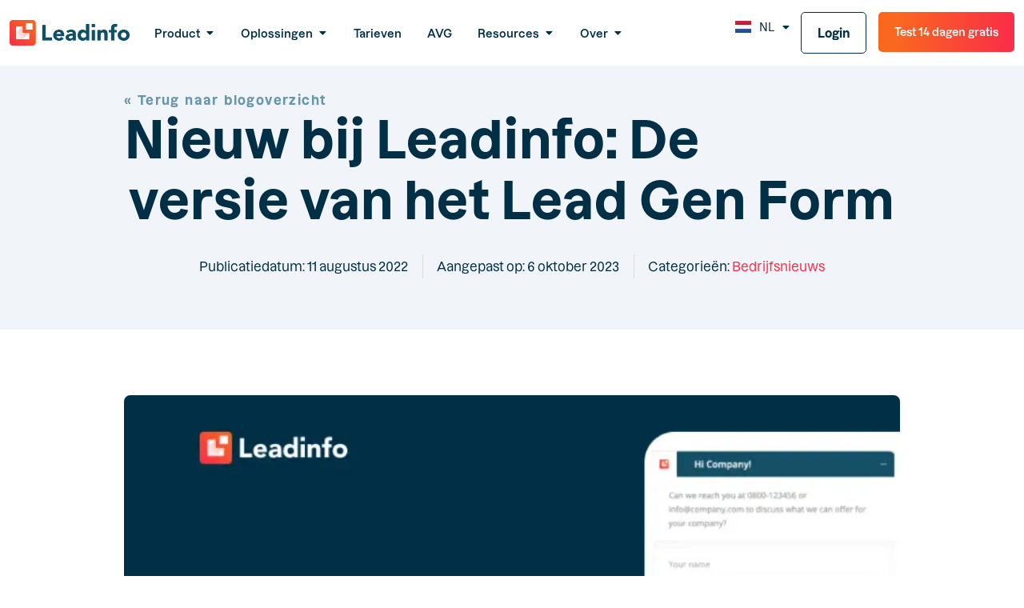

--- FILE ---
content_type: text/html; charset=UTF-8
request_url: https://www.leadinfo.com/nl/blog/nieuw-bij-leadinfo-de-nieuwe-versie-van-het-lead-gen-form/
body_size: 30637
content:
<!doctype html>
<html lang="nl-NL" prefix="og: https://ogp.me/ns#">
<head>
	<meta charset="UTF-8">
	<meta name="viewport" content="width=device-width, initial-scale=1">
	<link rel="profile" href="https://gmpg.org/xfn/11">
				<script type="text/javascript" class="_iub_cs_skip">
				var _iub = _iub || {};
				_iub.csConfiguration = _iub.csConfiguration || {};
				_iub.csConfiguration.siteId = "3736609";
				_iub.csConfiguration.cookiePolicyId = "53744213";
							</script>
			<script class="_iub_cs_skip" src="https://cs.iubenda.com/autoblocking/3736609.js" fetchpriority="low"></script>
			<link rel="alternate" href="https://www.leadinfo.com/en/blog/whats-new-at-leadinfo-lead-gen-forms-got-a-massive-upgrade/" hreflang="en" />
<link rel="alternate" href="https://www.leadinfo.com/nl/blog/nieuw-bij-leadinfo-de-nieuwe-versie-van-het-lead-gen-form/" hreflang="nl" />
<link rel="alternate" href="https://www.leadinfo.com/de/blog/neu-bei-leadinfo-wir-haben-unseren-lead-formularen-ein-makeover-verpasst/" hreflang="de" />

<!-- Search Engine Optimization door Rank Math PRO - https://rankmath.com/ -->
<title>Nieuw bij Leadinfo: De nieuwe versie van het Lead Gen Form - Leadinfo</title>
<meta name="description" content="Verzamel de directe contactgegevens van jouw leads met ons Lead Gen Form! Een gepersonaliseerde pop-up die je binnen een paar klikken live op je website staat."/>
<meta name="robots" content="follow, index, max-snippet:-1, max-video-preview:-1, max-image-preview:large"/>
<link rel="canonical" href="https://www.leadinfo.com/nl/blog/nieuw-bij-leadinfo-de-nieuwe-versie-van-het-lead-gen-form/" />
<meta property="og:locale" content="nl_NL" />
<meta property="og:type" content="article" />
<meta property="og:title" content="Nieuw bij Leadinfo: De nieuwe versie van het Lead Gen Form - Leadinfo" />
<meta property="og:description" content="Verzamel de directe contactgegevens van jouw leads met ons Lead Gen Form! Een gepersonaliseerde pop-up die je binnen een paar klikken live op je website staat." />
<meta property="og:url" content="https://www.leadinfo.com/nl/blog/nieuw-bij-leadinfo-de-nieuwe-versie-van-het-lead-gen-form/" />
<meta property="og:site_name" content="Leadinfo" />
<meta property="article:publisher" content="https://www.facebook.com/LeadinfoHQ/" />
<meta property="article:section" content="Bedrijfsnieuws" />
<meta property="og:updated_time" content="2023-10-06T10:15:19+00:00" />
<meta property="og:image" content="https://www.leadinfo.com/wp-content/uploads/2025/07/Leadinfo-opengraph-default.webp" />
<meta property="og:image:secure_url" content="https://www.leadinfo.com/wp-content/uploads/2025/07/Leadinfo-opengraph-default.webp" />
<meta property="og:image:width" content="1200" />
<meta property="og:image:height" content="630" />
<meta property="og:image:alt" content="Nieuw bij Leadinfo: De nieuwe versie van het Lead Gen Form" />
<meta property="og:image:type" content="image/webp" />
<meta property="article:published_time" content="2022-08-11T10:13:00+00:00" />
<meta property="article:modified_time" content="2023-10-06T10:15:19+00:00" />
<meta name="twitter:card" content="summary_large_image" />
<meta name="twitter:title" content="Nieuw bij Leadinfo: De nieuwe versie van het Lead Gen Form - Leadinfo" />
<meta name="twitter:description" content="Verzamel de directe contactgegevens van jouw leads met ons Lead Gen Form! Een gepersonaliseerde pop-up die je binnen een paar klikken live op je website staat." />
<meta name="twitter:image" content="https://www.leadinfo.com/wp-content/uploads/2025/07/Leadinfo-opengraph-default.webp" />
<meta name="twitter:label1" content="Geschreven door" />
<meta name="twitter:data1" content="Reinier" />
<meta name="twitter:label2" content="Tijd om te lezen" />
<meta name="twitter:data2" content="2 minuten" />
<script type="application/ld+json" class="rank-math-schema-pro">{"@context":"https://schema.org","@graph":[{"@type":"Organization","@id":"https://www.leadinfo.com/#organization","name":"Leadinfo","url":"https://www.leadinfo.com","sameAs":["https://www.facebook.com/LeadinfoHQ/","https://www.linkedin.com/company/leadinfo/","https://www.instagram.com/leadinfo/","https://www.youtube.com/@leadinfo3730"],"logo":{"@type":"ImageObject","@id":"https://www.leadinfo.com/#logo","url":"https://www.leadinfo.com/wp-content/uploads/2023/09/Leadinfo_Logo_1024.png","contentUrl":"https://www.leadinfo.com/wp-content/uploads/2023/09/Leadinfo_Logo_1024.png","caption":"Leadinfo","inLanguage":"nl-NL","width":"1024","height":"223"}},{"@type":"WebSite","@id":"https://www.leadinfo.com/#website","url":"https://www.leadinfo.com","name":"Leadinfo","publisher":{"@id":"https://www.leadinfo.com/#organization"},"inLanguage":"nl-NL"},{"@type":"ImageObject","@id":"https://www.leadinfo.com/wp-content/uploads/2025/07/Leadinfo-opengraph-default.webp","url":"https://www.leadinfo.com/wp-content/uploads/2025/07/Leadinfo-opengraph-default.webp","width":"1200","height":"630","inLanguage":"nl-NL"},{"@type":"BreadcrumbList","@id":"https://www.leadinfo.com/nl/blog/nieuw-bij-leadinfo-de-nieuwe-versie-van-het-lead-gen-form/#breadcrumb","itemListElement":[{"@type":"ListItem","position":"1","item":{"@id":"https://www.leadinfo.com/nl/blog/category/bedrijfsnieuws/","name":"Bedrijfsnieuws"}},{"@type":"ListItem","position":"2","item":{"@id":"https://www.leadinfo.com/nl/blog/nieuw-bij-leadinfo-de-nieuwe-versie-van-het-lead-gen-form/","name":"Nieuw bij Leadinfo: De nieuwe versie van het Lead Gen Form"}}]},{"@type":"WebPage","@id":"https://www.leadinfo.com/nl/blog/nieuw-bij-leadinfo-de-nieuwe-versie-van-het-lead-gen-form/#webpage","url":"https://www.leadinfo.com/nl/blog/nieuw-bij-leadinfo-de-nieuwe-versie-van-het-lead-gen-form/","name":"Nieuw bij Leadinfo: De nieuwe versie van het Lead Gen Form - Leadinfo","datePublished":"2022-08-11T10:13:00+00:00","dateModified":"2023-10-06T10:15:19+00:00","isPartOf":{"@id":"https://www.leadinfo.com/#website"},"primaryImageOfPage":{"@id":"https://www.leadinfo.com/wp-content/uploads/2025/07/Leadinfo-opengraph-default.webp"},"inLanguage":"nl-NL","breadcrumb":{"@id":"https://www.leadinfo.com/nl/blog/nieuw-bij-leadinfo-de-nieuwe-versie-van-het-lead-gen-form/#breadcrumb"}},{"@type":"Person","@id":"https://www.leadinfo.com/nl/author/reinier/","name":"Reinier","url":"https://www.leadinfo.com/nl/author/reinier/","image":{"@type":"ImageObject","@id":"https://secure.gravatar.com/avatar/9a0af6c777df74ed5af736b3a34bee23?s=96&amp;d=mm&amp;r=g","url":"https://secure.gravatar.com/avatar/9a0af6c777df74ed5af736b3a34bee23?s=96&amp;d=mm&amp;r=g","caption":"Reinier","inLanguage":"nl-NL"},"worksFor":{"@id":"https://www.leadinfo.com/#organization"}},{"@type":"BlogPosting","headline":"Nieuw bij Leadinfo: De nieuwe versie van het Lead Gen Form - Leadinfo","datePublished":"2022-08-11T10:13:00+00:00","dateModified":"2023-10-06T10:15:19+00:00","articleSection":"Bedrijfsnieuws","author":{"@id":"https://www.leadinfo.com/nl/author/reinier/","name":"Reinier"},"publisher":{"@id":"https://www.leadinfo.com/#organization"},"description":"Verzamel de directe contactgegevens van jouw leads met ons Lead Gen Form! Een gepersonaliseerde pop-up die je binnen een paar klikken live op je website staat.","name":"Nieuw bij Leadinfo: De nieuwe versie van het Lead Gen Form - Leadinfo","@id":"https://www.leadinfo.com/nl/blog/nieuw-bij-leadinfo-de-nieuwe-versie-van-het-lead-gen-form/#richSnippet","isPartOf":{"@id":"https://www.leadinfo.com/nl/blog/nieuw-bij-leadinfo-de-nieuwe-versie-van-het-lead-gen-form/#webpage"},"image":{"@id":"https://www.leadinfo.com/wp-content/uploads/2025/07/Leadinfo-opengraph-default.webp"},"inLanguage":"nl-NL","mainEntityOfPage":{"@id":"https://www.leadinfo.com/nl/blog/nieuw-bij-leadinfo-de-nieuwe-versie-van-het-lead-gen-form/#webpage"}}]}</script>
<!-- /Rank Math WordPress SEO plugin -->

<link rel='dns-prefetch' href='//cdn.iubenda.com' />
<link rel="alternate" type="application/rss+xml" title="Leadinfo &raquo; feed" href="https://www.leadinfo.com/nl/feed/" />
<link rel="alternate" type="application/rss+xml" title="Leadinfo &raquo; reactiesfeed" href="https://www.leadinfo.com/nl/comments/feed/" />
<script>
window._wpemojiSettings = {"baseUrl":"https:\/\/s.w.org\/images\/core\/emoji\/15.0.3\/72x72\/","ext":".png","svgUrl":"https:\/\/s.w.org\/images\/core\/emoji\/15.0.3\/svg\/","svgExt":".svg","source":{"concatemoji":"https:\/\/www.leadinfo.com\/wp-includes\/js\/wp-emoji-release.min.js?ver=6.5.7"}};
/*! This file is auto-generated */
!function(i,n){var o,s,e;function c(e){try{var t={supportTests:e,timestamp:(new Date).valueOf()};sessionStorage.setItem(o,JSON.stringify(t))}catch(e){}}function p(e,t,n){e.clearRect(0,0,e.canvas.width,e.canvas.height),e.fillText(t,0,0);var t=new Uint32Array(e.getImageData(0,0,e.canvas.width,e.canvas.height).data),r=(e.clearRect(0,0,e.canvas.width,e.canvas.height),e.fillText(n,0,0),new Uint32Array(e.getImageData(0,0,e.canvas.width,e.canvas.height).data));return t.every(function(e,t){return e===r[t]})}function u(e,t,n){switch(t){case"flag":return n(e,"\ud83c\udff3\ufe0f\u200d\u26a7\ufe0f","\ud83c\udff3\ufe0f\u200b\u26a7\ufe0f")?!1:!n(e,"\ud83c\uddfa\ud83c\uddf3","\ud83c\uddfa\u200b\ud83c\uddf3")&&!n(e,"\ud83c\udff4\udb40\udc67\udb40\udc62\udb40\udc65\udb40\udc6e\udb40\udc67\udb40\udc7f","\ud83c\udff4\u200b\udb40\udc67\u200b\udb40\udc62\u200b\udb40\udc65\u200b\udb40\udc6e\u200b\udb40\udc67\u200b\udb40\udc7f");case"emoji":return!n(e,"\ud83d\udc26\u200d\u2b1b","\ud83d\udc26\u200b\u2b1b")}return!1}function f(e,t,n){var r="undefined"!=typeof WorkerGlobalScope&&self instanceof WorkerGlobalScope?new OffscreenCanvas(300,150):i.createElement("canvas"),a=r.getContext("2d",{willReadFrequently:!0}),o=(a.textBaseline="top",a.font="600 32px Arial",{});return e.forEach(function(e){o[e]=t(a,e,n)}),o}function t(e){var t=i.createElement("script");t.src=e,t.defer=!0,i.head.appendChild(t)}"undefined"!=typeof Promise&&(o="wpEmojiSettingsSupports",s=["flag","emoji"],n.supports={everything:!0,everythingExceptFlag:!0},e=new Promise(function(e){i.addEventListener("DOMContentLoaded",e,{once:!0})}),new Promise(function(t){var n=function(){try{var e=JSON.parse(sessionStorage.getItem(o));if("object"==typeof e&&"number"==typeof e.timestamp&&(new Date).valueOf()<e.timestamp+604800&&"object"==typeof e.supportTests)return e.supportTests}catch(e){}return null}();if(!n){if("undefined"!=typeof Worker&&"undefined"!=typeof OffscreenCanvas&&"undefined"!=typeof URL&&URL.createObjectURL&&"undefined"!=typeof Blob)try{var e="postMessage("+f.toString()+"("+[JSON.stringify(s),u.toString(),p.toString()].join(",")+"));",r=new Blob([e],{type:"text/javascript"}),a=new Worker(URL.createObjectURL(r),{name:"wpTestEmojiSupports"});return void(a.onmessage=function(e){c(n=e.data),a.terminate(),t(n)})}catch(e){}c(n=f(s,u,p))}t(n)}).then(function(e){for(var t in e)n.supports[t]=e[t],n.supports.everything=n.supports.everything&&n.supports[t],"flag"!==t&&(n.supports.everythingExceptFlag=n.supports.everythingExceptFlag&&n.supports[t]);n.supports.everythingExceptFlag=n.supports.everythingExceptFlag&&!n.supports.flag,n.DOMReady=!1,n.readyCallback=function(){n.DOMReady=!0}}).then(function(){return e}).then(function(){var e;n.supports.everything||(n.readyCallback(),(e=n.source||{}).concatemoji?t(e.concatemoji):e.wpemoji&&e.twemoji&&(t(e.twemoji),t(e.wpemoji)))}))}((window,document),window._wpemojiSettings);
</script>
<style id='wp-emoji-styles-inline-css'>

	img.wp-smiley, img.emoji {
		display: inline !important;
		border: none !important;
		box-shadow: none !important;
		height: 1em !important;
		width: 1em !important;
		margin: 0 0.07em !important;
		vertical-align: -0.1em !important;
		background: none !important;
		padding: 0 !important;
	}
</style>
<link rel='stylesheet' id='wp-block-library-css' href='https://www.leadinfo.com/wp-includes/css/dist/block-library/style.min.css?ver=6.5.7' media='all' />
<style id='global-styles-inline-css'>
body{--wp--preset--color--black: #000000;--wp--preset--color--cyan-bluish-gray: #abb8c3;--wp--preset--color--white: #ffffff;--wp--preset--color--pale-pink: #f78da7;--wp--preset--color--vivid-red: #cf2e2e;--wp--preset--color--luminous-vivid-orange: #ff6900;--wp--preset--color--luminous-vivid-amber: #fcb900;--wp--preset--color--light-green-cyan: #7bdcb5;--wp--preset--color--vivid-green-cyan: #00d084;--wp--preset--color--pale-cyan-blue: #8ed1fc;--wp--preset--color--vivid-cyan-blue: #0693e3;--wp--preset--color--vivid-purple: #9b51e0;--wp--preset--gradient--vivid-cyan-blue-to-vivid-purple: linear-gradient(135deg,rgba(6,147,227,1) 0%,rgb(155,81,224) 100%);--wp--preset--gradient--light-green-cyan-to-vivid-green-cyan: linear-gradient(135deg,rgb(122,220,180) 0%,rgb(0,208,130) 100%);--wp--preset--gradient--luminous-vivid-amber-to-luminous-vivid-orange: linear-gradient(135deg,rgba(252,185,0,1) 0%,rgba(255,105,0,1) 100%);--wp--preset--gradient--luminous-vivid-orange-to-vivid-red: linear-gradient(135deg,rgba(255,105,0,1) 0%,rgb(207,46,46) 100%);--wp--preset--gradient--very-light-gray-to-cyan-bluish-gray: linear-gradient(135deg,rgb(238,238,238) 0%,rgb(169,184,195) 100%);--wp--preset--gradient--cool-to-warm-spectrum: linear-gradient(135deg,rgb(74,234,220) 0%,rgb(151,120,209) 20%,rgb(207,42,186) 40%,rgb(238,44,130) 60%,rgb(251,105,98) 80%,rgb(254,248,76) 100%);--wp--preset--gradient--blush-light-purple: linear-gradient(135deg,rgb(255,206,236) 0%,rgb(152,150,240) 100%);--wp--preset--gradient--blush-bordeaux: linear-gradient(135deg,rgb(254,205,165) 0%,rgb(254,45,45) 50%,rgb(107,0,62) 100%);--wp--preset--gradient--luminous-dusk: linear-gradient(135deg,rgb(255,203,112) 0%,rgb(199,81,192) 50%,rgb(65,88,208) 100%);--wp--preset--gradient--pale-ocean: linear-gradient(135deg,rgb(255,245,203) 0%,rgb(182,227,212) 50%,rgb(51,167,181) 100%);--wp--preset--gradient--electric-grass: linear-gradient(135deg,rgb(202,248,128) 0%,rgb(113,206,126) 100%);--wp--preset--gradient--midnight: linear-gradient(135deg,rgb(2,3,129) 0%,rgb(40,116,252) 100%);--wp--preset--font-size--small: 13px;--wp--preset--font-size--medium: 20px;--wp--preset--font-size--large: 36px;--wp--preset--font-size--x-large: 42px;--wp--preset--spacing--20: 0.44rem;--wp--preset--spacing--30: 0.67rem;--wp--preset--spacing--40: 1rem;--wp--preset--spacing--50: 1.5rem;--wp--preset--spacing--60: 2.25rem;--wp--preset--spacing--70: 3.38rem;--wp--preset--spacing--80: 5.06rem;--wp--preset--shadow--natural: 6px 6px 9px rgba(0, 0, 0, 0.2);--wp--preset--shadow--deep: 12px 12px 50px rgba(0, 0, 0, 0.4);--wp--preset--shadow--sharp: 6px 6px 0px rgba(0, 0, 0, 0.2);--wp--preset--shadow--outlined: 6px 6px 0px -3px rgba(255, 255, 255, 1), 6px 6px rgba(0, 0, 0, 1);--wp--preset--shadow--crisp: 6px 6px 0px rgba(0, 0, 0, 1);}body { margin: 0;--wp--style--global--content-size: 800px;--wp--style--global--wide-size: 1200px; }.wp-site-blocks > .alignleft { float: left; margin-right: 2em; }.wp-site-blocks > .alignright { float: right; margin-left: 2em; }.wp-site-blocks > .aligncenter { justify-content: center; margin-left: auto; margin-right: auto; }:where(.wp-site-blocks) > * { margin-block-start: 24px; margin-block-end: 0; }:where(.wp-site-blocks) > :first-child:first-child { margin-block-start: 0; }:where(.wp-site-blocks) > :last-child:last-child { margin-block-end: 0; }body { --wp--style--block-gap: 24px; }:where(body .is-layout-flow)  > :first-child:first-child{margin-block-start: 0;}:where(body .is-layout-flow)  > :last-child:last-child{margin-block-end: 0;}:where(body .is-layout-flow)  > *{margin-block-start: 24px;margin-block-end: 0;}:where(body .is-layout-constrained)  > :first-child:first-child{margin-block-start: 0;}:where(body .is-layout-constrained)  > :last-child:last-child{margin-block-end: 0;}:where(body .is-layout-constrained)  > *{margin-block-start: 24px;margin-block-end: 0;}:where(body .is-layout-flex) {gap: 24px;}:where(body .is-layout-grid) {gap: 24px;}body .is-layout-flow > .alignleft{float: left;margin-inline-start: 0;margin-inline-end: 2em;}body .is-layout-flow > .alignright{float: right;margin-inline-start: 2em;margin-inline-end: 0;}body .is-layout-flow > .aligncenter{margin-left: auto !important;margin-right: auto !important;}body .is-layout-constrained > .alignleft{float: left;margin-inline-start: 0;margin-inline-end: 2em;}body .is-layout-constrained > .alignright{float: right;margin-inline-start: 2em;margin-inline-end: 0;}body .is-layout-constrained > .aligncenter{margin-left: auto !important;margin-right: auto !important;}body .is-layout-constrained > :where(:not(.alignleft):not(.alignright):not(.alignfull)){max-width: var(--wp--style--global--content-size);margin-left: auto !important;margin-right: auto !important;}body .is-layout-constrained > .alignwide{max-width: var(--wp--style--global--wide-size);}body .is-layout-flex{display: flex;}body .is-layout-flex{flex-wrap: wrap;align-items: center;}body .is-layout-flex > *{margin: 0;}body .is-layout-grid{display: grid;}body .is-layout-grid > *{margin: 0;}body{padding-top: 0px;padding-right: 0px;padding-bottom: 0px;padding-left: 0px;}a:where(:not(.wp-element-button)){text-decoration: underline;}.wp-element-button, .wp-block-button__link{background-color: #32373c;border-width: 0;color: #fff;font-family: inherit;font-size: inherit;line-height: inherit;padding: calc(0.667em + 2px) calc(1.333em + 2px);text-decoration: none;}.has-black-color{color: var(--wp--preset--color--black) !important;}.has-cyan-bluish-gray-color{color: var(--wp--preset--color--cyan-bluish-gray) !important;}.has-white-color{color: var(--wp--preset--color--white) !important;}.has-pale-pink-color{color: var(--wp--preset--color--pale-pink) !important;}.has-vivid-red-color{color: var(--wp--preset--color--vivid-red) !important;}.has-luminous-vivid-orange-color{color: var(--wp--preset--color--luminous-vivid-orange) !important;}.has-luminous-vivid-amber-color{color: var(--wp--preset--color--luminous-vivid-amber) !important;}.has-light-green-cyan-color{color: var(--wp--preset--color--light-green-cyan) !important;}.has-vivid-green-cyan-color{color: var(--wp--preset--color--vivid-green-cyan) !important;}.has-pale-cyan-blue-color{color: var(--wp--preset--color--pale-cyan-blue) !important;}.has-vivid-cyan-blue-color{color: var(--wp--preset--color--vivid-cyan-blue) !important;}.has-vivid-purple-color{color: var(--wp--preset--color--vivid-purple) !important;}.has-black-background-color{background-color: var(--wp--preset--color--black) !important;}.has-cyan-bluish-gray-background-color{background-color: var(--wp--preset--color--cyan-bluish-gray) !important;}.has-white-background-color{background-color: var(--wp--preset--color--white) !important;}.has-pale-pink-background-color{background-color: var(--wp--preset--color--pale-pink) !important;}.has-vivid-red-background-color{background-color: var(--wp--preset--color--vivid-red) !important;}.has-luminous-vivid-orange-background-color{background-color: var(--wp--preset--color--luminous-vivid-orange) !important;}.has-luminous-vivid-amber-background-color{background-color: var(--wp--preset--color--luminous-vivid-amber) !important;}.has-light-green-cyan-background-color{background-color: var(--wp--preset--color--light-green-cyan) !important;}.has-vivid-green-cyan-background-color{background-color: var(--wp--preset--color--vivid-green-cyan) !important;}.has-pale-cyan-blue-background-color{background-color: var(--wp--preset--color--pale-cyan-blue) !important;}.has-vivid-cyan-blue-background-color{background-color: var(--wp--preset--color--vivid-cyan-blue) !important;}.has-vivid-purple-background-color{background-color: var(--wp--preset--color--vivid-purple) !important;}.has-black-border-color{border-color: var(--wp--preset--color--black) !important;}.has-cyan-bluish-gray-border-color{border-color: var(--wp--preset--color--cyan-bluish-gray) !important;}.has-white-border-color{border-color: var(--wp--preset--color--white) !important;}.has-pale-pink-border-color{border-color: var(--wp--preset--color--pale-pink) !important;}.has-vivid-red-border-color{border-color: var(--wp--preset--color--vivid-red) !important;}.has-luminous-vivid-orange-border-color{border-color: var(--wp--preset--color--luminous-vivid-orange) !important;}.has-luminous-vivid-amber-border-color{border-color: var(--wp--preset--color--luminous-vivid-amber) !important;}.has-light-green-cyan-border-color{border-color: var(--wp--preset--color--light-green-cyan) !important;}.has-vivid-green-cyan-border-color{border-color: var(--wp--preset--color--vivid-green-cyan) !important;}.has-pale-cyan-blue-border-color{border-color: var(--wp--preset--color--pale-cyan-blue) !important;}.has-vivid-cyan-blue-border-color{border-color: var(--wp--preset--color--vivid-cyan-blue) !important;}.has-vivid-purple-border-color{border-color: var(--wp--preset--color--vivid-purple) !important;}.has-vivid-cyan-blue-to-vivid-purple-gradient-background{background: var(--wp--preset--gradient--vivid-cyan-blue-to-vivid-purple) !important;}.has-light-green-cyan-to-vivid-green-cyan-gradient-background{background: var(--wp--preset--gradient--light-green-cyan-to-vivid-green-cyan) !important;}.has-luminous-vivid-amber-to-luminous-vivid-orange-gradient-background{background: var(--wp--preset--gradient--luminous-vivid-amber-to-luminous-vivid-orange) !important;}.has-luminous-vivid-orange-to-vivid-red-gradient-background{background: var(--wp--preset--gradient--luminous-vivid-orange-to-vivid-red) !important;}.has-very-light-gray-to-cyan-bluish-gray-gradient-background{background: var(--wp--preset--gradient--very-light-gray-to-cyan-bluish-gray) !important;}.has-cool-to-warm-spectrum-gradient-background{background: var(--wp--preset--gradient--cool-to-warm-spectrum) !important;}.has-blush-light-purple-gradient-background{background: var(--wp--preset--gradient--blush-light-purple) !important;}.has-blush-bordeaux-gradient-background{background: var(--wp--preset--gradient--blush-bordeaux) !important;}.has-luminous-dusk-gradient-background{background: var(--wp--preset--gradient--luminous-dusk) !important;}.has-pale-ocean-gradient-background{background: var(--wp--preset--gradient--pale-ocean) !important;}.has-electric-grass-gradient-background{background: var(--wp--preset--gradient--electric-grass) !important;}.has-midnight-gradient-background{background: var(--wp--preset--gradient--midnight) !important;}.has-small-font-size{font-size: var(--wp--preset--font-size--small) !important;}.has-medium-font-size{font-size: var(--wp--preset--font-size--medium) !important;}.has-large-font-size{font-size: var(--wp--preset--font-size--large) !important;}.has-x-large-font-size{font-size: var(--wp--preset--font-size--x-large) !important;}
.wp-block-navigation a:where(:not(.wp-element-button)){color: inherit;}
.wp-block-pullquote{font-size: 1.5em;line-height: 1.6;}
</style>
<link rel='stylesheet' id='hello-elementor-css' href='https://www.leadinfo.com/wp-content/themes/hello-elementor/style.min.css?ver=3.3.0' media='all' />
<link rel='stylesheet' id='elementor-frontend-css' href='https://www.leadinfo.com/wp-content/plugins/elementor/assets/css/frontend.min.css?ver=3.24.7' media='all' />
<link rel='stylesheet' id='widget-image-css' href='https://www.leadinfo.com/wp-content/plugins/elementor/assets/css/widget-image.min.css?ver=3.24.7' media='all' />
<link rel='stylesheet' id='widget-text-editor-css' href='https://www.leadinfo.com/wp-content/plugins/elementor/assets/css/widget-text-editor.min.css?ver=3.24.7' media='all' />
<link rel='stylesheet' id='widget-mega-menu-css' href='https://www.leadinfo.com/wp-content/plugins/elementor-pro/assets/css/widget-mega-menu.min.css?ver=3.24.4' media='all' />
<link rel='stylesheet' id='widget-heading-css' href='https://www.leadinfo.com/wp-content/plugins/elementor/assets/css/widget-heading.min.css?ver=3.24.7' media='all' />
<link rel='stylesheet' id='widget-spacer-css' href='https://www.leadinfo.com/wp-content/plugins/elementor/assets/css/widget-spacer.min.css?ver=3.24.7' media='all' />
<link rel='stylesheet' id='widget-divider-css' href='https://www.leadinfo.com/wp-content/plugins/elementor/assets/css/widget-divider.min.css?ver=3.24.7' media='all' />
<link rel='stylesheet' id='widget-theme-elements-css' href='https://www.leadinfo.com/wp-content/plugins/elementor-pro/assets/css/widget-theme-elements.min.css?ver=3.24.4' media='all' />
<link rel='stylesheet' id='widget-icon-list-css' href='https://www.leadinfo.com/wp-content/plugins/elementor/assets/css/widget-icon-list.min.css?ver=3.24.7' media='all' />
<link rel='stylesheet' id='elementor-icons-shared-0-css' href='https://www.leadinfo.com/wp-content/plugins/elementor/assets/lib/font-awesome/css/fontawesome.min.css?ver=5.15.3' media='all' />
<link rel='stylesheet' id='elementor-icons-fa-regular-css' href='https://www.leadinfo.com/wp-content/plugins/elementor/assets/lib/font-awesome/css/regular.min.css?ver=5.15.3' media='all' />
<link rel='stylesheet' id='elementor-icons-fa-solid-css' href='https://www.leadinfo.com/wp-content/plugins/elementor/assets/lib/font-awesome/css/solid.min.css?ver=5.15.3' media='all' />
<link rel='stylesheet' id='widget-nested-tabs-css' href='https://www.leadinfo.com/wp-content/plugins/elementor/assets/css/widget-nested-tabs.min.css?ver=3.24.7' media='all' />
<link rel='stylesheet' id='e-animation-fadeIn-css' href='https://www.leadinfo.com/wp-content/plugins/elementor/assets/lib/animations/styles/fadeIn.min.css?ver=3.24.7' media='all' />
<link rel='stylesheet' id='elementor-icons-css' href='https://www.leadinfo.com/wp-content/plugins/elementor/assets/lib/eicons/css/elementor-icons.min.css?ver=5.31.0' media='all' />
<link rel='stylesheet' id='swiper-css' href='https://www.leadinfo.com/wp-content/plugins/elementor/assets/lib/swiper/v8/css/swiper.min.css?ver=8.4.5' media='all' />
<link rel='stylesheet' id='e-swiper-css' href='https://www.leadinfo.com/wp-content/plugins/elementor/assets/css/conditionals/e-swiper.min.css?ver=3.24.7' media='all' />
<link rel='stylesheet' id='elementor-post-6-css' href='https://www.leadinfo.com/wp-content/uploads/elementor/css/post-6.css?ver=1764664431' media='all' />
<link rel='stylesheet' id='elementor-pro-css' href='https://www.leadinfo.com/wp-content/plugins/elementor-pro/assets/css/frontend.min.css?ver=3.24.4' media='all' />
<link rel='stylesheet' id='uael-frontend-css' href='https://www.leadinfo.com/wp-content/plugins/ultimate-elementor/assets/min-css/uael-frontend.min.css?ver=1.39.4' media='all' />
<link rel='stylesheet' id='uael-teammember-social-icons-css' href='https://www.leadinfo.com/wp-content/plugins/elementor/assets/css/widget-social-icons.min.css?ver=3.24.0' media='all' />
<link rel='stylesheet' id='uael-social-share-icons-brands-css' href='https://www.leadinfo.com/wp-content/plugins/elementor/assets/lib/font-awesome/css/brands.css?ver=5.15.3' media='all' />
<link rel='stylesheet' id='uael-social-share-icons-fontawesome-css' href='https://www.leadinfo.com/wp-content/plugins/elementor/assets/lib/font-awesome/css/fontawesome.css?ver=5.15.3' media='all' />
<link rel='stylesheet' id='uael-nav-menu-icons-css' href='https://www.leadinfo.com/wp-content/plugins/elementor/assets/lib/font-awesome/css/solid.css?ver=5.15.3' media='all' />
<link rel='stylesheet' id='cpel-language-switcher-css' href='https://www.leadinfo.com/wp-content/plugins/connect-polylang-elementor/assets/css/language-switcher.min.css?ver=2.4.6' media='all' />
<link rel='stylesheet' id='font-awesome-5-all-css' href='https://www.leadinfo.com/wp-content/plugins/elementor/assets/lib/font-awesome/css/all.min.css?ver=3.24.7' media='all' />
<link rel='stylesheet' id='font-awesome-4-shim-css' href='https://www.leadinfo.com/wp-content/plugins/elementor/assets/lib/font-awesome/css/v4-shims.min.css?ver=3.24.7' media='all' />
<link rel='stylesheet' id='elementor-post-11111-css' href='https://www.leadinfo.com/wp-content/uploads/elementor/css/post-11111.css?ver=1766408674' media='all' />
<link rel='stylesheet' id='elementor-post-11185-css' href='https://www.leadinfo.com/wp-content/uploads/elementor/css/post-11185.css?ver=1764664434' media='all' />
<link rel='stylesheet' id='elementor-post-552-css' href='https://www.leadinfo.com/wp-content/uploads/elementor/css/post-552.css?ver=1768833919' media='all' />
<link rel='stylesheet' id='elementor-post-15440-css' href='https://www.leadinfo.com/wp-content/uploads/elementor/css/post-15440.css?ver=1764664435' media='all' />
<script src="https://www.leadinfo.com/wp-includes/js/jquery/jquery.min.js?ver=3.7.1" id="jquery-core-js"></script>
<script src="https://www.leadinfo.com/wp-includes/js/jquery/jquery-migrate.min.js?ver=3.4.1" id="jquery-migrate-js"></script>

<script  type="text/javascript" class=" _iub_cs_skip" id="iubenda-head-inline-scripts-0">
var _iub = _iub || [];
_iub.csConfiguration = {"siteId":3736609,"cookiePolicyId":53744213,"lang":"nl","emitGtmEvents":true};
</script>
<script  type="text/javascript" src="//cdn.iubenda.com/cs/iubenda_cs.js" charset="UTF-8" async class=" _iub_cs_skip" src="//cdn.iubenda.com/cs/iubenda_cs.js?ver=3.12.5" id="iubenda-head-scripts-1-js"></script>
<script src="https://www.leadinfo.com/wp-content/plugins/elementor/assets/lib/font-awesome/js/v4-shims.min.js?ver=3.24.7" id="font-awesome-4-shim-js"></script>
<link rel="https://api.w.org/" href="https://www.leadinfo.com/wp-json/" /><link rel="alternate" type="application/json" href="https://www.leadinfo.com/wp-json/wp/v2/posts/2312" /><link rel="EditURI" type="application/rsd+xml" title="RSD" href="https://www.leadinfo.com/xmlrpc.php?rsd" />
<meta name="generator" content="WordPress 6.5.7" />
<link rel='shortlink' href='https://www.leadinfo.com/?p=2312' />
<link rel="alternate" type="application/json+oembed" href="https://www.leadinfo.com/wp-json/oembed/1.0/embed?url=https%3A%2F%2Fwww.leadinfo.com%2Fnl%2Fblog%2Fnieuw-bij-leadinfo-de-nieuwe-versie-van-het-lead-gen-form%2F" />
<link rel="alternate" type="text/xml+oembed" href="https://www.leadinfo.com/wp-json/oembed/1.0/embed?url=https%3A%2F%2Fwww.leadinfo.com%2Fnl%2Fblog%2Fnieuw-bij-leadinfo-de-nieuwe-versie-van-het-lead-gen-form%2F&#038;format=xml" />
<!-- HubSpot WordPress Plugin v11.3.37: embed JS disabled as a portalId has not yet been configured -->
		<!-- Google Tag Manager -->
		<script>(function(w,d,s,l,i){w[l]=w[l]||[];w[l].push({'gtm.start':new Date().getTime(),event:'gtm.js'});var f=d.getElementsByTagName(s)[0],j=d.createElement(s);j.async=true;j.src="https://load.sst.leadinfo.com/Nzvdznspuq.js?"+i;f.parentNode.insertBefore(j,f);})(window,document,'script','dataLayer','Tb=aWQ9R1RNLTVMVzZONE4%3D&amp;type=009e0912');</script>
		<!-- End Google Tag Manager -->
		<meta name="ahrefs-site-verification" content="3ae1052651874432b09fa5a4b9e1a673e141152f260ce8f29ca89d35aa6c089e">
<style type="text/css">
	.cpel-switcher__list { z-index: 999999!important; overflow: hidden; max-height: 0; }
	.elementor-widget-n-menu .e-n-menu-content { z-index: 999998!important; }
</style>
<style type="text/css">
	
	/* Start Custom Fonts CSS */
@font-face {
    font-family: 'Dazzed';
    font-style: normal;
    font-weight: 900;
    font-display: swap;
    src: url('https://www.leadinfo.com/wp-content/uploads/2023/09/Dazzed-Heavy.woff') format('woff');
}

@font-face {
    font-family: 'Dazzed';
    font-style: normal;
    font-weight: 600;
    font-display: swap;
    src: url('https://www.leadinfo.com/wp-content/uploads/2023/09/Dazzed-SemiBold.woff') format('woff');
}

@font-face {
    font-family: 'Dazzed';
    font-style: normal;
    font-weight: 500;
    font-display: swap;
    src: url('https://www.leadinfo.com/wp-content/uploads/2023/09/Dazzed-Medium.woff') format('woff');
}

@font-face {
    font-family: 'Dazzed';
    font-style: normal;
    font-weight: 700;
    font-display: swap;
    src: url('https://www.leadinfo.com/wp-content/uploads/2023/09/Dazzed-Bold.woff') format('woff');
}
	
	.elementor-kit-6 p, .elementor-kit-6 h1, .elementor-kit-6 h2, .elementor-kit-6 h3, .elementor-kit-6 h4, .elementor-kit-6 h5, .elementor-kit-6 b { font-family: Dazzed, sans-serif; }

/* End Custom Fonts CSS */
		
	.elementor-kit-6 h1{
		font-size: clamp(2.1875rem, 1.0511rem + 5.6818vw, 5.3125rem);
		line-height:1.2 !important;
	}
	.H1asH2 h1{
		font-size: clamp(2rem, 1.1111rem + 4.4444vw, 5rem) !important;
		line-height:1.2 !important;
	}
	.elementor-kit-6 h2{
		font-size: clamp(1.3125rem, 0.8807rem + 2.1591vw, 2.5rem) !important;
		line-height: 1.2 !important;
		font-weight: 700 !important;
	}
	.elementor-kit-6 .H2asH1, .H2asH1 h2{
		font-size: clamp(1.875rem, 0.2841rem + 7.9545vw, 5.25rem) !important;
		line-height:1.2 !important;
	}
	.productH1{
		font-size: clamp(2.1875rem, 1.3466rem + 4.2045vw, 4.5rem) !important;
		line-height:1.2 !important;
	}
	.competitorH1{
		font-size: clamp(2.1875rem, 1.733rem + 2.2727vw, 3.4375rem) !important;
		line-height:1.2 !important;
	}
	.pricingH1{
		font-size: clamp(1.25rem, 0.9722rem + 1.3889vw, 2.1875rem) !important;
		line-height:1.2 !important;
	}
	.elementor-kit-6 h3{
		font-size: clamp(1.25rem, 0.9722rem + 1.3889vw, 2.1875rem) !important;
		line-height:1.2 !important;
		font-weight: 700 !important;
	}
	.elementor-kit-6 h2 b, .elementor-kit-6 h3 b{
		color:#6695ac;
	}
	.elementor-kit-6 h4{
		font-size: clamp(1.5rem, 0.6818rem + 4.0909vw, 3.75rem);
		line-height:1.2 ;
	}
	.pricingStart{
		font-size: clamp(1.3125rem, 0.8807rem + 2.1591vw, 2.5rem) !important;
		line-height: 1.2 !important;
		font-weight: 700 !important;
	}
	.pricingTableTitle{
		font-size: clamp(1rem, 0.9545rem + 0.2273vw, 1rem); 
		font-weight: 600;
	}
	.pricingNumber{
		font-size: clamp(1rem, 0.9545rem + 0.2273vw, 1.5rem); 
		font-weight: 600;
	}

	.elementor-kit-6{	
		
		/* BIG TEXT */
		--e-global-typography-3b33b7d-font-size: clamp(1.125rem, 0.9886rem + 0.6818vw, 1.5rem); 

		/* SMALL TEXT 
		--e-global-typography-text-line-height:1.4;
		--e-global-typography-text-font-weight:600;*/
		--e-global-typography-3d2f734-font-size: clamp(0.875rem, 0.8295rem + 0.2273vw, 1rem);

		/* REGULAR 
		--e-global-typography-text-line-height:1.4;
		--e-global-typography-text-font-weight:600;*/
		--e-global-typography-text-font-size: clamp(1rem, 0.9545rem + 0.2273vw, 1.125rem); 
		 
	}
	
	/* Space between paragraphs */
	.elementor-kit-6 p:not(:last-child)  {
		margin-bottom: 14px;
	}

	.elementor-widget-theme-post-content * ul{
		padding-left: unset;
		list-style: none;
		padding-top: 15px;
		padding-bottom: 15px;
	}
	.elementor-widget-theme-post-content * ul li{
		padding-left: 25px;
    padding-bottom: 10px;
		position: relative;
	}
	.elementor-widget-theme-post-content * ul li:before{
		content: "";
		position: absolute;
		left: 0;
	  width: 8px;
    height: 8px;
    border-radius: 100%;
    background: #fa2e48;
		top: 0.65em;
	}
	
	/*CALENDLY*/
	.b1vsw93b.dyxacjh:hover, .b1vsw93b.dyxacjh:active{color: red !important; opacity:.7;}
	.b1vsw93b.dyxacjh, .t1850o97.tneybjo{color:#FFF !important;}
	
</style>
<style type="text/css">
	
	/* ICON LIST OVERWRITE */
	.elementor-icon-list-items{list-style-type: none !important; }
	.elementor-icon-list-item:has(.elementor-icon-list-icon){padding-left: 1.5rem;}
	.elementor-icon-list-icon svg{width: 9px !important; }
	.elementor-icon-list-icon{margin-left: -1.5rem; padding-right: 10px;}
	
/* HEADER */
	.topnav_link * a, .topnav_phone * a{
		color: #FFFFFF !important;
	}
	.topnav_link:hover{
		text-decoration: underline;
		text-decoration-thickness: 2px;
		text-decoration-line: underline;
    text-underline-offset: 2px;
	}
	.menu_item:hover{border-radius:8px;}
	.menu_item p, .menu_item_product p{
		transition: all .3s ease-in-out;
	}
	.menu_item:hover p, .menu_item_product:hover p{
		color:#002f46;
		transition: all .3s ease-in-out;
	}
	.menu_cta * span{color:#002f46 !important;}
	.menu_cta:hover * span{color:#FFF !important;}
	.menu_item_product:hover{
		border-radius: 7px;
		background: rgb(221, 232, 244) !important;
	}
	.menu_item_title p{font-weight: 700; line-height: 1;}
	.menu_item_description p{line-height: 1.2; margin-top: 10px; }
	
/* Highlights for orange word */
.highlight{
    position: relative;
		background: transparent linear-gradient(90deg, #FA6820 0%, #FA2E48 100%) 0% 0% no-repeat padding-box;
		color: transparent;
    white-space: nowrap;
    font-style: unset;
	  -webkit-background-clip: text !important;
    -webkit-text-fill-color: transparent;
}
.highlight::after{
    content: "";
    position: absolute;
    bottom: 3px;
    left: 0;
    height: 50px;
    width: 100%;
    background-image: url(https://www.leadinfo.com/wp-content/uploads/2024/03/title-underline-1.svg);
    background-size: 100%;
    background-repeat: no-repeat;
    background-position: top;
    pointer-events: none;
    overflow: visible;
    transform: translateY(100%);
}
	.highlight-grey{
    position: relative;
    font-style: unset;
		color: #6695ac;
}
	.text_highlight{
		background: linear-gradient(94.55deg,#fa2e48 13.45%,#fa6820 96.08%);
		-webkit-background-clip: text;
		-webkit-text-fill-color: transparent;
	}
	/* HOVER EFFECT */
	.text_highlight_hovereffect{
    transition: all .3s ease-in-out;
	}
	.text_highlight_hovereffect p {
			transition: all .3s ease-in-out;
	}
	.text_highlight_hovereffect:hover{
			margin-right: 5px;
			transition: all .3s ease-in-out;

	}
	.text_highlight_hovereffect:hover p {
			 background: linear-gradient(94.55deg,#fa2e48 13.45%,#fa6820 96.08%);
			-webkit-background-clip: text;
			-webkit-text-fill-color: transparent;
			 transition: all .3s ease-in-out;
	}
	/* INLINE TEXT/A EFFECT */
	.text_highlight_inlist{
		transition: all .3s ease-in-out;
		display: inline !important;
		font-weight: 700;
	}
	.text_highlight_inlist:hover{
		background: linear-gradient(94.55deg,#fa2e48 13.45%,#fa6820 96.08%);
		-webkit-background-clip: text;
		-webkit-text-fill-color: transparent;
		transition: all .3s ease-in-out;
	}
	/* SPECIAL BOXES WITH HOVER EFFECT */
	.box_interactive{
		box-shadow:0 1px 1px rgba(0,0,0,.06), 0 0 2px rgba(0,0,0,.06), 0 2px 10px rgba(0,0,0,.07);
		will-change: transform;
    transition: all .25s ease-out,transform .35s cubic-bezier(.165,.84,.44,1);
		border-radius: 8px;
	}
	.box_interactive:hover{
		transform: translateY(-3px);
    box-shadow: 0 4px 10px rgba(0,0,0,.02), 0 4px 10px rgba(0,0,0,.02), 0 5px 15px rgba(0,0,0,.03) !important;
	}
	
	/* BUTTONS */
	
	.li_button .elementor-button,
	.li_shortform .elementor-button,
	.li_inner_actions .elementor-button,
	.hs-button{
		position:relative;
		background-color: #fa2e48;
		background: linear-gradient(94.55deg,#fa6820 13.45%,#fa2e48 96.08%);
		color: #FFFFFF;
		font-weight: 600;
    font-size: clamp(0.6875rem, 0.6319rem + 0.2778vw, 0.875rem);
	}
	.li_button .elementor-button span,
	.li_shortform .elementor-button span,
	.li_inner_actions .elementor-button span{
		color: #FFFFFF;
		font-weight: 600;
    font-size: clamp(0.6875rem, 0.6319rem + 0.2778vw, 0.875rem);
		z-index: 1;
	}
	.li_button .elementor-button:before,
	.li_shortform .elementor-button:before,
	.li_inner_actions .elementor-button:before,
	.hs-button:before{
		content: "";
    position: absolute;
    width: 100%;
    height: 100%;
    left: 0;
    bottom: 0;
		opacity: 0;
    background: linear-gradient(94.55deg,#fa2e48 13.45%,#fa6820 96.08%);
    border-radius: 4px;
    z-index: 0;
    transition: transform .5s cubic-bezier(.165,.84,.44,1), opacity .5s ease;
    will-change: transform;
	}
	.li_button .elementor-button:after,
	.li_shortform .elementor-button:after,
	.li_inner_actions .elementor-button:after,
	.hs-button:after{
		content: "";
    position: absolute;
    width: 80%;
    height: 50%;
    left: 10%;
    bottom: 5%;
		opacity: 0;
    background: linear-gradient(94.55deg,#fa2e48 13.45%,#fa6820 96.08%);
    filter: blur(10px);
    border-radius: 8px;
    z-index: 0;
    transition: transform .5s cubic-bezier(.165,.84,.44,1), opacity .5s ease;
    will-change: transform;
	}
	
	.li_button .elementor-button:hover,
	.li_shortform .elementor-button:hover,
	.li_inner_actions .elementor-button:hover,
	.hs-button:hover{
		transform: translateY(-2px);
	}
	.li_button .elementor-button:hover:before,
	.li_shortform .elementor-button:hover:before,
	.li_button .elementor-button:hover:after,
	.li_shortform .elementor-button:hover:after,
	.li_inner_actions .elementor-button:hover:before,
	.li_inner_actions .elementor-button:hover:after,
	.hs-button:hover:before,
	.hs-button:hover:after{
		opacity: 1;
	}
	
	.li_button_sec .elementor-button{
		background: #F1F5FA;
		border: 1px solid #002F46;
		color: #002F46;
		font-family: Dazzed-Medium,sans-serif !important;
		font-weight: 600;
    font-size: clamp(0.6875rem, 0.6319rem + 0.2778vw, 0.875rem);
	}
	.li_button_sec .elementor-button:hover{
		background: #FFF;
		transform: translateY(-2px);
	}
	
	.li_grey_button .elementor-button{
		background: #F1F5FA;
		position:relative;
		color: #002F46;
		font-weight: 600;
    font-size: clamp(0.6875rem, 0.6319rem + 0.2778vw, 0.875rem);
	}
	.li_grey_button .elementor-button:hover{
		transform: translateY(-2px);
	}
	
	/* SHORT FREE TRIAL FORM */
	.li_shortform .elementor-field, .li_shortform .elementor-button{height: 50px !important;}
	.li_shortform-benefit{}
	.li_shortform-benefit-content{flex-shrink:0;}
	.li_shortform .elementor-button-text{white-space: nowrap !important;}
	
	/* CTA */
	.cta_box input[type="email"]{
		height: 60px;
	}
	.cta_box .elementor-button[type="submit"]{
		height: 60px;
		min-height: 60px;
		max-height:60px;
	}
	
	.cta_box span{
		white-space: nowrap !important;
	}
	
	/* GLOBAL COVERAGE */
	.coverage_content{
		position: relative;
		height: 500px;
		overflow: visible;
	}
	.coverage_content::before{
		position: absolute;
		width: 100%;
		height: 100%;
		content: '';
		background-image: url('https://www.leadinfo.com/wp-content/uploads/2023/10/5.-WorldwideCoverage.svg');
		background-repeat: no-repeat;
		background-size: auto 600px;
		background-position: center bottom;
		bottom: 0;
		left: 0;
		opacity: .5;
	}
	.coverage_item{
		background: rgb(241 245 250 / 58%);
		backdrop-filter: blur(30px);
		-webkit-backdrop-filter: blur(30px);
	}
	
	
	/* SINGLE CUSTOMER QUOTE (like homepage) */
	.hp_quote_f2{
		
	}
	.hp_quote_f2-title{
		font-weight: 500;
		font-style: normal;
	}
	.hp_quote_f2-content{
		box-shadow: 0px 80px 99px #0C164526;
		border-radius: 16px;
		opacity: 1;
		backdrop-filter: blur(30px);
		-webkit-backdrop-filter: blur(30px);
		position: relative;
		height: 290px;
		padding: 30px;
		padding-left: 165px;
		padding-right: 75px;
		box-sizing: border-box;
		display: flex;
		justify-content: center;
		align-items: center;
		background: #FFFFFF;
	}
	.hp_quote_f2-image{
		width: 186px;
		height: 186px;
		border-radius: 16px;
		position: absolute;
		left: -60px;
		top: 52px;
	}
	.hp_quote_f2-image::after{
		background: transparent url('https://www.leadinfo.com/wp-content/uploads/2023/10/hp_quote_f2.jpeg') 0% 0% no-repeat padding-box;
		background-size: contain;
		border-radius: 16px;
		opacity: 0.65;
		filter: blur(30px);
		position: absolute;
		z-index: -1;
		content: '';
		height: 130px;
		width: 130px;
		bottom: 0px;
		left: 28px;
	}
	.hp_quote_f2-image img{
		height: 100%;
		width: 100%;
		object-fit: cover;
	}
	
	@media screen and (max-width: 1024px){
		.hp_quote_f2-content{
			height: unset;
			padding: 30px;
		}
		.hp_quote_f2-image{
			width: 125px;
			height: 125px;
			position: relative;
			left: unset;
			top: unset;
		}
	}
	
	@media screen and (max-width: 767px){
		.hp_quote_f2-content{
			height: unset;
			padding: 30px;
		}
		.hp_quote_f2-image{
			width: 125px;
			height: 125px;
			position: relative;
			left: unset;
			top: unset;
		}
	}
	
	/* OVERRULE HUBSPOT FORM STYLING */
	.hs-form-private, .form-columns-1, .form-columns-2{width: 100% !important; max-width:unset !important;}
	.hs-input{
		display: inline-block;
    width: 100% !important;
    color: #002f46 !important;
    border: 1px solid #337191 !important;
    font-size: 16px !important;
    line-height: 20px !important;
    padding: 30px 20px;
    border-radius: 5px !important;
    font-family: Dazzed-Medium,sans-serif !important;
	}
	.hs-button{
		border:unset !important;
		font-family: var( --e-global-typography-secondary-font-family ), Sans-serif !important;
		font-weight: 700 !important;
		padding:15px 20px;
		margin-top: 20px;
		font-size: 14px !important;
	}
	
	.hs-richtext, .hs-richtext p, .hs-error-msg{
		font-size: 14px;
    line-height: 1.25025rem;
    margin-bottom: 0.41675rem;
    color: #b2cad6;
		margin-top: 10px;
	}
	
	/* Lazy load effect */
	img[data-lazyloaded]{
			opacity: 0;
	}
	img.litespeed-loaded{
			-webkit-transition: opacity .5s linear 0.2s;
			-moz-transition: opacity .5s linear 0.2s;
			transition: opacity .5s linear 0.2s;
			opacity: 1;
	}
	
	/* FOOTER Copyright styling */
	.footer_copyright{
		font-size: 12px;
		text-align: right;
		color: #6695AC;
	}
	
	
</style>
			<style>
				.e-con.e-parent:nth-of-type(n+4):not(.e-lazyloaded):not(.e-no-lazyload),
				.e-con.e-parent:nth-of-type(n+4):not(.e-lazyloaded):not(.e-no-lazyload) * {
					background-image: none !important;
				}
				@media screen and (max-height: 1024px) {
					.e-con.e-parent:nth-of-type(n+3):not(.e-lazyloaded):not(.e-no-lazyload),
					.e-con.e-parent:nth-of-type(n+3):not(.e-lazyloaded):not(.e-no-lazyload) * {
						background-image: none !important;
					}
				}
				@media screen and (max-height: 640px) {
					.e-con.e-parent:nth-of-type(n+2):not(.e-lazyloaded):not(.e-no-lazyload),
					.e-con.e-parent:nth-of-type(n+2):not(.e-lazyloaded):not(.e-no-lazyload) * {
						background-image: none !important;
					}
				}
			</style>
						<meta name="theme-color" content="#FFFFFF">
			<link rel="icon" href="https://www.leadinfo.com/wp-content/uploads/2023/09/ico-150x150.webp" sizes="32x32" />
<link rel="icon" href="https://www.leadinfo.com/wp-content/uploads/2023/09/ico-300x300.webp" sizes="192x192" />
<link rel="apple-touch-icon" href="https://www.leadinfo.com/wp-content/uploads/2023/09/ico-300x300.webp" />
<meta name="msapplication-TileImage" content="https://www.leadinfo.com/wp-content/uploads/2023/09/ico-300x300.webp" />
</head>
<body class="post-template-default single single-post postid-2312 single-format-standard wp-custom-logo wp-embed-responsive eio-default theme-default elementor-default elementor-kit-6 elementor-page-552">

<style type="text/css">
	.post p{margin-bottom: 16px;}
	.post h3{
		margin-top: 75px;
		margin-bottom: 35px;
	}
	.post h1, .post h1 p, .elementor-kit-6 h1{font-weight: 700 !important; font-size: clamp(2rem, 1.1111rem + 4.4444vw, 4rem) !important;}
	.post h1 em{
		position: relative;
    background: linear-gradient(94.55deg,#fa2e48 13.45%,#fa6820 96.08%);
    -webkit-background-clip: text;
    -webkit-text-fill-color: transparent;
    white-space: nowrap;
    z-index: -1;
    font-style: unset;
	}
	.post h1 em::after{
    content: "";
    position: absolute;
    bottom: 8px;
    left: 0;
    height: 20px;
    width: 100%;
    background-image: url(https://www.leadinfo.com/wp-content/uploads/2024/03/title-underline-1.svg);
    background-size: 100%;
    background-repeat: no-repeat;
    background-position: top;
    pointer-events: none;
    overflow: visible;
    transform: translateY(100%);
	}
	.post ol{ padding-left: 1em; padding-bottom: 1.5em; }
	.post li{ padding-left: 1em; line-height: 30px;}
	.post ol li::marker{ color:#fa2e48; }
	.post_summary_container{
		background: #fff;
		border-radius: 8px;
		border: 1px solid #e5edf1;
    box-shadow: 0 1px 1px rgba(0,0,0,.06), 0 0 2px rgba(0,0,0,.06), 0 2px 10px rgba(0,0,0,.07);
		position: relative;
		padding: 30px;
		padding-top: 15px;
		width: 100%;
		max-width: 800px;
		align-self: center;
	}
	.post_summary_container:after{
		position: absolute;
		left: 0;
		top: 0;
		width: 4px;
		height: 100%;
		background: #fa2e48;
		background: linear-gradient(180deg,#fa2e48 13.45%,#fa6820 96.08%);
		border-bottom-left-radius: 8px;
		border-top-left-radius: 8px;
		content: '';
	}
	.blog_summary{
		position: relative;
	}
	.blog_summary:before{
		content: "Summary";
		color: #fa2e48;
		font-size: 20px;
		line-height: 3;	
	}
	.elementor-kit-6 h2{
		font-size: clamp(1.3125rem, 0.8807rem + 2.1591vw, 2.5rem) !important;
		word-break: nowrap;
		font-weight: 700 !important;
		margin-top: 35px;
	}
	.wp-block-quote{
		padding: 20px;
		border-radius: 8px;
    border: 1px solid #e5edf1;
    box-shadow: 0 1px 1px rgba(0,0,0,.06), 0 0 2px rgba(0,0,0,.06), 0 2px 10px rgba(0,0,0,.07);
    position: relative;
    padding: 30px;
		background: #FFF;
		margin: 40px 0 !important;
	}
	.wp-block-quote h3{
		font-size: 22.847px !important;
		margin-bottom: 16px;
		color: rgb(250,46,72);
		font-weight: 600;
		margin-top: unset !important;
	}
	.wp-block-quote::after{
		position: absolute;
    left: 0;
    top: 0;
    width: 4px;
    height: 100%;
    background: #fa2e48;
    background: linear-gradient(180deg,#fa2e48 13.45%,#fa6820 96.08%);
    border-bottom-left-radius: 8px;
    border-top-left-radius: 8px;
    content: '';
	}
	.post_cta{
		background: #fafbfc;
		padding: 30px;
		position: relative;
		border-radius: 8px;
		margin-top: 50px;
	}
	.post_cta:before{
		position: absolute;
		content: '';
		left: 0;
		top: 0;
		width: 4px;
		height: 100%;
		border-bottom-left-radius: 8px;
		border-top-left-radius: 8px;
		background: #004e75;
	}
	.post_cta h5{font-weight:600; color: #004e75;}
	.post_cta h3{
		margin-top: unset;
		font-weight:600 !important;
		font-size: clamp(1.25rem, 0.9773rem + 1.3636vw, 2rem) !important;
	}
	.wp-block-image figcaption{
    color: #6695ac;
    text-align: center;
    font-size: 14px;
    margin-top: 10px;
    height: 30px;
	}
	</style>
<style type="text/css">
	@keyframes infiniteScroll {
			0% {
					transform: translateZ(0);
					visibility: visible;
			}

			to {
					transform: translateX(calc(-100% + 100vw));
			}
	}
	
	@keyframes infiniteScroll--m {
			0% {
					transform: translateZ(0);
					visibility: visible;
			}

			to {
					transform: translate3d(calc(-100% + 100vw),0,0);
			}
	}
	
	.reviews_section {
		overflow: hidden;
		padding-bottom: 70px !important;
    padding-top: 50px !important;
	}
	
	.reviews_section .reviews_marquee {
			position: relative;
			display: flex;
			flex-direction: row;
			width: 100%;
			height: 215px;
	}

	.reviews_section .reviews_list_wrap {
			position: absolute;
			top: 0;
			width: 100%;
			height: 215px;
			box-sizing: content-box;
	}

	.reviews_section .reviews_list {
			display: inline-flex;
			white-space: nowrap;
			box-sizing: content-box;
			will-change: transform;
			animation-name: infiniteScroll;
			animation-iteration-count: infinite;
			animation-timing-function: linear;
			animation-duration: 50s;
			animation-direction: alternate
	}

	@media screen and (max-width: 767px) {
			.reviews_section .reviews_list {
					animation-name: infiniteScroll--m;
					animation-iteration-count: infinite;
					animation-timing-function: linear;
					animation-duration: 75s;
					animation-direction: alternate
			}
	}

	.reviews_section .reviews_marquee:nth-of-type(2n) .reviews_list {
			animation-direction: alternate-reverse
	}	
	
	.reviews_section .review_container {
		white-space: nowrap;
	}
	.reviews_section .reviews_list .review_container  {
		display: inline-block;
		position: relative;
		width: 400px;
		padding: 24px;
		transition: background-color 0.1s ease 0s;
		border-radius: 8px;
		-webkit-box-flex: 1;
		flex-grow: 1;
		flex-shrink: 0;
		background-color: #ffffff;
		margin: 10px;
	}
	.reviews_section .reviews_list .review_container{
		box-shadow: 3px 17px 70px rgb(40 58 123 / 10%);
	}
	
	.reviews_section .review_meta{
		display: flex;
		flex-direction: row;
	}

	.reviews_section .review_meta_avatar img{
		display: inline-block !important;
		position: static !important;
		margin: 0px !important;
		padding: 0px !important;
		max-width: none !important;
		height: 70px !important;
		width: 70px !important;
		box-sizing: border-box !important;
		outline: none !important;
		border-radius: 50%;
	}
	.reviews_section .review_meta_content{
		margin-left: 16px;
		display: flex;
		flex-direction: column;
	}
	.reviews_section .review_meta_content_name{
		max-width: 250px;
		font-size: 16px;
		line-height: 1;
		font-family: 'Dazzed-SemiBold', sans-serif !important;
		font-weight:600;
		color: #337191;
		overflow: hidden;
		white-space: nowrap;
		text-overflow: ellipsis;
		text-align: left;
		box-sizing: border-box !important;
		outline: none !important;
	}
	.reviews_section .review_meta_content_date{
		margin-top: 5px;
		overflow: hidden;
		min-width: 0px;
		font-size: 14px;
		line-height: 124%;
		font-family: 'Dazzed-SemiBold', sans-serif !important;
		color: #6695AC;
		white-space: nowrap;
		text-overflow: ellipsis;
		box-sizing: border-box !important;
		outline: none !important;
	}
	.reviews_section .review_body{
		font-size: 14px;
		line-height: 124%;
		font-family: 'Dazzed-SemiBold', sans-serif !important;
		color: #6695AC;
		white-space: normal;
		text-align: inherit;
		box-sizing: border-box !important;
		outline: none !important;
		overflow: hidden;
   display: -webkit-box;
   -webkit-line-clamp: 4; 
           line-clamp: 4; 
   -webkit-box-orient: vertical;
	}

</style>


<!-- FUTY SCRIPT DELAYED FOR PERFORMANCE -->

<script>
	setTimeout(function() {
	window.Futy = { key: '651d5879d9bc0' };
	(function (e, t) {
			var n = e.createElement(t);
			n.async = true;
			var f = window.Promise && window.fetch ? 'modern.js' : 'legacy.js';
			n.src = 'https://v1.widget.futy.io/js/futy-widget-' + f;
			var r = e.getElementsByTagName(t)[0];
			r.parentNode.insertBefore(n, r);
	})(document, 'script');
	}, 10000);
</script>

<a class="skip-link screen-reader-text" href="#content">Ga naar de inhoud</a>

		<div data-elementor-type="header" data-elementor-id="11111" class="elementor elementor-11111 elementor-location-header" data-elementor-post-type="elementor_library">
			<div class="elementor-element elementor-element-08f1164 e-con-full elementor-hidden-desktop e-flex e-con e-parent" data-id="08f1164" data-element_type="container" data-settings="{&quot;sticky&quot;:&quot;top&quot;,&quot;sticky_on&quot;:[&quot;desktop&quot;,&quot;tablet&quot;,&quot;mobile&quot;],&quot;sticky_offset&quot;:0,&quot;sticky_effects_offset&quot;:0}">
		<div class="elementor-element elementor-element-d3d3790 e-flex e-con-boxed e-con e-child" data-id="d3d3790" data-element_type="container" data-settings="{&quot;background_background&quot;:&quot;classic&quot;}">
					<div class="e-con-inner">
				<div class="elementor-element elementor-element-5f18037 elementor-widget elementor-widget-image" data-id="5f18037" data-element_type="widget" data-widget_type="image.default">
				<div class="elementor-widget-container">
														<a href="https://www.leadinfo.com/nl/">
							<img fetchpriority="high" width="768" height="167" src="https://www.leadinfo.com/wp-content/uploads/2023/09/Leadinfo_Logo_1024-768x167.webp" class="attachment-medium_large size-medium_large wp-image-673" alt="Leadinfo logo" srcset="https://www.leadinfo.com/wp-content/uploads/2023/09/Leadinfo_Logo_1024-768x167.webp 768w, https://www.leadinfo.com/wp-content/uploads/2023/09/Leadinfo_Logo_1024-300x65.webp 300w, https://www.leadinfo.com/wp-content/uploads/2023/09/Leadinfo_Logo_1024.webp 1024w" sizes="(max-width: 768px) 100vw, 768px" />								</a>
													</div>
				</div>
				<div class="elementor-element elementor-element-f8350ed elementor-view-default elementor-widget elementor-widget-icon" data-id="f8350ed" data-element_type="widget" data-widget_type="icon.default">
				<div class="elementor-widget-container">
					<div class="elementor-icon-wrapper">
			<a class="elementor-icon" href="#elementor-action%3Aaction%3Dpopup%3Aopen%26settings%3DeyJpZCI6IjExMzMwIiwidG9nZ2xlIjpmYWxzZX0%3D">
			<i aria-hidden="true" class="fas fa-align-justify"></i>			</a>
		</div>
				</div>
				</div>
					</div>
				</div>
				</div>
		<div class="elementor-element elementor-element-b9a3418 e-con-full elementor-hidden-tablet elementor-hidden-mobile e-flex e-con e-parent" data-id="b9a3418" data-element_type="container" id="header_pop" data-settings="{&quot;sticky&quot;:&quot;top&quot;,&quot;sticky_on&quot;:[&quot;desktop&quot;,&quot;tablet&quot;,&quot;mobile&quot;],&quot;sticky_offset&quot;:0,&quot;sticky_effects_offset&quot;:0}">
		<div class="elementor-element elementor-element-27688c elementor-hidden-tablet elementor-hidden-mobile e-flex e-con-boxed e-con e-child" data-id="27688c" data-element_type="container" data-settings="{&quot;background_background&quot;:&quot;classic&quot;}">
					<div class="e-con-inner">
				<div class="elementor-element elementor-element-3110559c elementor-widget elementor-widget-image" data-id="3110559c" data-element_type="widget" data-widget_type="image.default">
				<div class="elementor-widget-container">
														<a href="https://www.leadinfo.com/nl/">
							<img width="800" height="174" src="https://www.leadinfo.com/wp-content/uploads/2023/09/Leadinfo_Logo_1024.webp" class="attachment-large size-large wp-image-673" alt="Leadinfo logo" srcset="https://www.leadinfo.com/wp-content/uploads/2023/09/Leadinfo_Logo_1024.webp 1024w, https://www.leadinfo.com/wp-content/uploads/2023/09/Leadinfo_Logo_1024-300x65.webp 300w, https://www.leadinfo.com/wp-content/uploads/2023/09/Leadinfo_Logo_1024-768x167.webp 768w" sizes="(max-width: 800px) 100vw, 800px" />								</a>
													</div>
				</div>
				<div class="elementor-element elementor-element-7de6ef5 e-fit_to_content elementor-widget-tablet__width-initial e-n-menu-layout-horizontal e-n-menu-tablet elementor-widget elementor-widget-n-menu" data-id="7de6ef5" data-element_type="widget" data-settings="{&quot;menu_items&quot;:[{&quot;item_title&quot;:&quot;Product&quot;,&quot;item_dropdown_content&quot;:&quot;yes&quot;,&quot;_id&quot;:&quot;4ac286a&quot;,&quot;item_link&quot;:{&quot;url&quot;:&quot;&quot;,&quot;is_external&quot;:&quot;&quot;,&quot;nofollow&quot;:&quot;&quot;,&quot;custom_attributes&quot;:&quot;&quot;},&quot;item_icon&quot;:{&quot;value&quot;:&quot;&quot;,&quot;library&quot;:&quot;&quot;},&quot;item_icon_active&quot;:null,&quot;element_id&quot;:&quot;&quot;},{&quot;item_title&quot;:&quot;Oplossingen&quot;,&quot;item_dropdown_content&quot;:&quot;yes&quot;,&quot;_id&quot;:&quot;94821e9&quot;,&quot;item_link&quot;:{&quot;url&quot;:&quot;&quot;,&quot;is_external&quot;:&quot;&quot;,&quot;nofollow&quot;:&quot;&quot;,&quot;custom_attributes&quot;:&quot;&quot;},&quot;item_icon&quot;:{&quot;value&quot;:&quot;&quot;,&quot;library&quot;:&quot;&quot;},&quot;item_icon_active&quot;:null,&quot;element_id&quot;:&quot;&quot;},{&quot;item_title&quot;:&quot;Tarieven&quot;,&quot;_id&quot;:&quot;fc7e84d&quot;,&quot;item_link&quot;:{&quot;url&quot;:&quot;https:\/\/www.leadinfo.com\/nl\/tarieven\/&quot;,&quot;is_external&quot;:&quot;&quot;,&quot;nofollow&quot;:&quot;&quot;,&quot;custom_attributes&quot;:&quot;&quot;},&quot;__dynamic__&quot;:{&quot;item_link&quot;:&quot;[elementor-tag id=\&quot;8ce2e81\&quot; name=\&quot;internal-url\&quot; settings=\&quot;%7B%22type%22%3A%22post%22%2C%22post_id%22%3A%2228100%22%7D\&quot;]&quot;},&quot;item_dropdown_content&quot;:&quot;no&quot;,&quot;item_icon&quot;:{&quot;value&quot;:&quot;&quot;,&quot;library&quot;:&quot;&quot;},&quot;item_icon_active&quot;:null,&quot;element_id&quot;:&quot;&quot;},{&quot;item_title&quot;:&quot;AVG&quot;,&quot;item_dropdown_content&quot;:&quot;&quot;,&quot;_id&quot;:&quot;8f45a13&quot;,&quot;item_link&quot;:{&quot;url&quot;:&quot;https:\/\/www.leadinfo.com\/nl\/legal\/avg\/&quot;,&quot;is_external&quot;:&quot;&quot;,&quot;nofollow&quot;:&quot;&quot;,&quot;custom_attributes&quot;:&quot;&quot;},&quot;item_icon&quot;:{&quot;value&quot;:&quot;&quot;,&quot;library&quot;:&quot;&quot;},&quot;item_icon_active&quot;:null,&quot;element_id&quot;:&quot;&quot;},{&quot;item_title&quot;:&quot;Resources&quot;,&quot;item_dropdown_content&quot;:&quot;yes&quot;,&quot;_id&quot;:&quot;e85ce11&quot;,&quot;item_link&quot;:{&quot;url&quot;:&quot;&quot;,&quot;is_external&quot;:&quot;&quot;,&quot;nofollow&quot;:&quot;&quot;,&quot;custom_attributes&quot;:&quot;&quot;},&quot;item_icon&quot;:{&quot;value&quot;:&quot;&quot;,&quot;library&quot;:&quot;&quot;},&quot;item_icon_active&quot;:null,&quot;element_id&quot;:&quot;&quot;},{&quot;_id&quot;:&quot;107c4f7&quot;,&quot;item_title&quot;:&quot;Over&quot;,&quot;item_dropdown_content&quot;:&quot;yes&quot;,&quot;item_link&quot;:{&quot;url&quot;:&quot;&quot;,&quot;is_external&quot;:&quot;&quot;,&quot;nofollow&quot;:&quot;&quot;,&quot;custom_attributes&quot;:&quot;&quot;},&quot;item_icon&quot;:{&quot;value&quot;:&quot;&quot;,&quot;library&quot;:&quot;&quot;},&quot;item_icon_active&quot;:null,&quot;element_id&quot;:&quot;&quot;}],&quot;content_width&quot;:&quot;fit_to_content&quot;,&quot;menu_item_title_distance_from_content&quot;:{&quot;unit&quot;:&quot;px&quot;,&quot;size&quot;:15,&quot;sizes&quot;:[]},&quot;horizontal_scroll&quot;:&quot;enable&quot;,&quot;content_horizontal_position&quot;:&quot;center&quot;,&quot;item_layout&quot;:&quot;horizontal&quot;,&quot;open_on&quot;:&quot;hover&quot;,&quot;breakpoint_selector&quot;:&quot;tablet&quot;,&quot;menu_item_title_distance_from_content_tablet&quot;:{&quot;unit&quot;:&quot;px&quot;,&quot;size&quot;:&quot;&quot;,&quot;sizes&quot;:[]},&quot;menu_item_title_distance_from_content_mobile&quot;:{&quot;unit&quot;:&quot;px&quot;,&quot;size&quot;:&quot;&quot;,&quot;sizes&quot;:[]}}" data-widget_type="mega-menu.default">
				<div class="elementor-widget-container">
					<nav class="e-n-menu" data-widget-number="132" aria-label="Menu">
					<button class="e-n-menu-toggle" id="menu-toggle-132" aria-haspopup="true" aria-expanded="false" aria-controls="menubar-132" aria-label="Menu toggle">
			<span class="e-n-menu-toggle-icon e-open">
				<i class="eicon-menu-bar"></i>			</span>
			<span class="e-n-menu-toggle-icon e-close">
				<i class="eicon-close"></i>			</span>
		</button>
					<div class="e-n-menu-wrapper" id="menubar-132" aria-labelledby="menu-toggle-132">
				<ul class="e-n-menu-heading">
								<li class="e-n-menu-item">
				<div id="e-n-menu-title-1321" class="e-n-menu-title">
					<div class="e-n-menu-title-container">												<span class="e-n-menu-title-text">
							Product						</span>
					</div>											<button id="e-n-menu-dropdown-icon-1321" class="e-n-menu-dropdown-icon e-focus" data-tab-index="1" aria-haspopup="true" aria-expanded="false" aria-controls="e-n-menu-content-1321" >
							<span class="e-n-menu-dropdown-icon-opened">
								<i aria-hidden="true" class="fas fa-caret-up"></i>								<span class="elementor-screen-only">Sluit Product</span>
							</span>
							<span class="e-n-menu-dropdown-icon-closed">
								<i aria-hidden="true" class="fas fa-caret-down"></i>								<span class="elementor-screen-only">Open Product</span>
							</span>
						</button>
									</div>
									<div class="e-n-menu-content">
						<div id="e-n-menu-content-1321" data-tab-index="1" aria-labelledby="e-n-menu-dropdown-icon-1321" class="elementor-element elementor-element-364dbf8 e-flex e-con-boxed e-con e-child" data-id="364dbf8" data-element_type="container">
					<div class="e-con-inner">
		<div class="elementor-element elementor-element-c39405e e-con-full e-flex e-con e-child" data-id="c39405e" data-element_type="container">
		<a class="elementor-element elementor-element-a6f396a e-con-full e-flex e-con e-child" data-id="a6f396a" data-element_type="container" data-settings="{&quot;background_background&quot;:&quot;classic&quot;}" href="https://www.leadinfo.com/nl/leadgeneratie/hoogwaardige-leads-onthullen/">
				<div class="elementor-element elementor-element-6532f4c menu_item_title elementor-widget elementor-widget-text-editor" data-id="6532f4c" data-element_type="widget" data-widget_type="text-editor.default">
				<div class="elementor-widget-container">
							<p>🔎   Leadinfo</p>						</div>
				</div>
				<div class="elementor-element elementor-element-276c23f menu_item_description elementor-widget elementor-widget-text-editor" data-id="276c23f" data-element_type="widget" data-widget_type="text-editor.default">
				<div class="elementor-widget-container">
							<p>Weet welke bedrijven je website bezoeken en wat ze bekijken</p>						</div>
				</div>
				</a>
		<a class="elementor-element elementor-element-f345a33 e-con-full menu_item e-flex e-con e-child" data-id="f345a33" data-element_type="container" href="https://www.leadinfo.com/nl/leadgeneratie/hoogwaardige-leads-onthullen/">
				<div class="elementor-element elementor-element-5977de6 menu_item_title elementor-widget__width-inherit elementor-widget elementor-widget-text-editor" data-id="5977de6" data-element_type="widget" data-widget_type="text-editor.default">
				<div class="elementor-widget-container">
							<p class="elementor-icon-box-title">Websitebezoekers identificeren</p>						</div>
				</div>
				<div class="elementor-element elementor-element-90dcb31 menu_item_description elementor-widget elementor-widget-text-editor" data-id="90dcb31" data-element_type="widget" data-widget_type="text-editor.default">
				<div class="elementor-widget-container">
							<p>Onthul bedrijven die je website bezoeken</p>						</div>
				</div>
				</a>
		<a class="elementor-element elementor-element-dc32942 e-con-full menu_item e-flex e-con e-child" data-id="dc32942" data-element_type="container" href="https://www.leadinfo.com/nl/leadgeneratie/ken-de-beslissers/">
				<div class="elementor-element elementor-element-ab72585 menu_item_title elementor-widget__width-inherit elementor-widget elementor-widget-text-editor" data-id="ab72585" data-element_type="widget" data-widget_type="text-editor.default">
				<div class="elementor-widget-container">
							<p class="elementor-icon-box-title">Contacten</p>						</div>
				</div>
				<div class="elementor-element elementor-element-38b58e9 menu_item_description elementor-widget elementor-widget-text-editor" data-id="38b58e9" data-element_type="widget" data-widget_type="text-editor.default">
				<div class="elementor-widget-container">
							<p>E-mail-, telefoon- en Linkedin gegevens</p>						</div>
				</div>
				</a>
		<a class="elementor-element elementor-element-f9d700e e-con-full menu_item e-flex e-con e-child" data-id="f9d700e" data-element_type="container" href="https://www.leadinfo.com/nl/integraties/">
				<div class="elementor-element elementor-element-17aa13e menu_item_title elementor-widget__width-inherit elementor-widget elementor-widget-text-editor" data-id="17aa13e" data-element_type="widget" data-widget_type="text-editor.default">
				<div class="elementor-widget-container">
							<p class="elementor-icon-box-title">Integraties</p>						</div>
				</div>
				<div class="elementor-element elementor-element-4c4bc88 menu_item_description elementor-widget elementor-widget-text-editor" data-id="4c4bc88" data-element_type="widget" data-widget_type="text-editor.default">
				<div class="elementor-widget-container">
							<p>Koppel Leadinfo met 70+ tools</p>						</div>
				</div>
				</a>
		<div class="elementor-element elementor-element-252a0ba e-con-full e-flex e-con e-child" data-id="252a0ba" data-element_type="container" data-settings="{&quot;background_background&quot;:&quot;classic&quot;}">
				<div class="elementor-element elementor-element-ed6c11a menu_item_title elementor-widget elementor-widget-text-editor" data-id="ed6c11a" data-element_type="widget" data-widget_type="text-editor.default">
				<div class="elementor-widget-container">
							<p><b>Meer klanten uit je website halen? </b></p>						</div>
				</div>
				<div class="elementor-element elementor-element-5f33780 menu_item_title elementor-widget elementor-widget-text-editor" data-id="5f33780" data-element_type="widget" data-widget_type="text-editor.default">
				<div class="elementor-widget-container">
							<p>Probeer al onze producten <br />14 dagen gratis</p>						</div>
				</div>
				<div class="elementor-element elementor-element-a7bac87 li_button elementor-widget elementor-widget-button" data-id="a7bac87" data-element_type="widget" data-widget_type="button.default">
				<div class="elementor-widget-container">
					<div class="elementor-button-wrapper">
			<a class="elementor-button elementor-button-link elementor-size-sm" href="https://portal.leadinfo.com/registration/?hl=nl" target="_blank">
						<span class="elementor-button-content-wrapper">
									<span class="elementor-button-text">Gratis account aanmaken</span>
					</span>
					</a>
		</div>
				</div>
				</div>
				</div>
				</div>
		<div class="elementor-element elementor-element-485e83d e-con-full e-flex e-con e-child" data-id="485e83d" data-element_type="container">
		<a class="elementor-element elementor-element-95c806c e-con-full e-flex e-con e-child" data-id="95c806c" data-element_type="container" data-settings="{&quot;background_background&quot;:&quot;classic&quot;}" href="https://www.leadinfo.com/nl/leadgeneratie/leadinfo-leadbot/">
				<div class="elementor-element elementor-element-26dba5f menu_item_title elementor-widget elementor-widget-text-editor" data-id="26dba5f" data-element_type="widget" data-widget_type="text-editor.default">
				<div class="elementor-widget-container">
							<p>💬    Leadbot</p>						</div>
				</div>
				<div class="elementor-element elementor-element-5b21eb8 menu_item_description elementor-widget elementor-widget-text-editor" data-id="5b21eb8" data-element_type="widget" data-widget_type="text-editor.default">
				<div class="elementor-widget-container">
							<p>Zet bezoekers om in leads met onze slimme assistent</p>						</div>
				</div>
				</a>
		<a class="elementor-element elementor-element-b0b5392 e-con-full menu_item e-flex e-con e-child" data-id="b0b5392" data-element_type="container" href="https://www.leadinfo.com/nl/leadgeneratie/leadinfo-leadbot/">
				<div class="elementor-element elementor-element-58ca3ca menu_item_title elementor-widget__width-inherit elementor-widget elementor-widget-text-editor" data-id="58ca3ca" data-element_type="widget" data-widget_type="text-editor.default">
				<div class="elementor-widget-container">
							<p class="elementor-icon-box-title">Ontdek Leadbot</p>						</div>
				</div>
				<div class="elementor-element elementor-element-7e8fd12 menu_item_description elementor-widget elementor-widget-text-editor" data-id="7e8fd12" data-element_type="widget" data-widget_type="text-editor.default">
				<div class="elementor-widget-container">
							<p>De slimme assistent voor je website</p>						</div>
				</div>
				</a>
		<a class="elementor-element elementor-element-aeb1a03 e-con-full menu_item e-flex e-con e-child" data-id="aeb1a03" data-element_type="container" href="https://www.leadinfo.com/nl/leadgeneratie/showroom/">
				<div class="elementor-element elementor-element-ceb0a55 menu_item_title elementor-widget__width-inherit elementor-widget elementor-widget-text-editor" data-id="ceb0a55" data-element_type="widget" data-widget_type="text-editor.default">
				<div class="elementor-widget-container">
							<p class="elementor-icon-box-title">Showroom</p>						</div>
				</div>
				<div class="elementor-element elementor-element-cf64695 menu_item_description elementor-widget elementor-widget-text-editor" data-id="cf64695" data-element_type="widget" data-widget_type="text-editor.default">
				<div class="elementor-widget-container">
							<p>Bekijk een preview van alle Leadbots</p>						</div>
				</div>
				</a>
				</div>
		<div class="elementor-element elementor-element-8be093f e-con-full e-flex e-con e-child" data-id="8be093f" data-element_type="container">
		<a class="elementor-element elementor-element-8cbe979 e-con-full e-flex e-con e-child" data-id="8cbe979" data-element_type="container" data-settings="{&quot;background_background&quot;:&quot;classic&quot;}" href="https://www.leadinfo.com/nl/leadgeneratie/volg-leads-makkelijk-op/">
				<div class="elementor-element elementor-element-1530ca1 menu_item_title elementor-widget elementor-widget-text-editor" data-id="1530ca1" data-element_type="widget" data-widget_type="text-editor.default">
				<div class="elementor-widget-container">
							<p>🎯   AutoPilot</p>						</div>
				</div>
				<div class="elementor-element elementor-element-3e2c2bf menu_item_description elementor-widget elementor-widget-text-editor" data-id="3e2c2bf" data-element_type="widget" data-widget_type="text-editor.default">
				<div class="elementor-widget-container">
							<p>Volg geautomatiseerd de beste leads op via e-mail en Linkedin</p>						</div>
				</div>
				</a>
		<a class="elementor-element elementor-element-a7b73d3 e-con-full menu_item e-flex e-con e-child" data-id="a7b73d3" data-element_type="container" href="https://www.leadinfo.com/nl/leadgeneratie/volg-leads-makkelijk-op/">
				<div class="elementor-element elementor-element-69d7f07 menu_item_title elementor-widget__width-inherit elementor-widget elementor-widget-text-editor" data-id="69d7f07" data-element_type="widget" data-widget_type="text-editor.default">
				<div class="elementor-widget-container">
							<p class="elementor-icon-box-title">Ontdek AutoPilot</p>						</div>
				</div>
				<div class="elementor-element elementor-element-bda860e menu_item_description elementor-widget elementor-widget-text-editor" data-id="bda860e" data-element_type="widget" data-widget_type="text-editor.default">
				<div class="elementor-widget-container">
							<p>Zet websitebezoekers om in klanten</p>						</div>
				</div>
				</a>
		<a class="elementor-element elementor-element-ba07901 e-con-full menu_item e-flex e-con e-child" data-id="ba07901" data-element_type="container" href="https://www.leadinfo.com/nl/leadgeneratie/multi-channel-campagnes/">
				<div class="elementor-element elementor-element-534d97c menu_item_title elementor-widget__width-inherit elementor-widget elementor-widget-text-editor" data-id="534d97c" data-element_type="widget" data-widget_type="text-editor.default">
				<div class="elementor-widget-container">
							<p class="elementor-icon-box-title">Multichannel campagnes</p>						</div>
				</div>
				<div class="elementor-element elementor-element-c950ae4 menu_item_description elementor-widget__width-inherit elementor-widget elementor-widget-text-editor" data-id="c950ae4" data-element_type="widget" data-widget_type="text-editor.default">
				<div class="elementor-widget-container">
							<p>Meer klanten via e-mail en Linkedin campagnes</p>						</div>
				</div>
				</a>
		<a class="elementor-element elementor-element-a4ff079 e-con-full menu_item e-flex e-con e-child" data-id="a4ff079" data-element_type="container" href="https://www.leadinfo.com/nl/leadgeneratie/linkedin-automation/">
				<div class="elementor-element elementor-element-2380283 menu_item_title elementor-widget__width-inherit elementor-widget elementor-widget-text-editor" data-id="2380283" data-element_type="widget" data-widget_type="text-editor.default">
				<div class="elementor-widget-container">
							<p class="elementor-icon-box-title">Linkedin automation</p>						</div>
				</div>
				<div class="elementor-element elementor-element-6b3ef9d menu_item_description elementor-widget__width-inherit elementor-widget elementor-widget-text-editor" data-id="6b3ef9d" data-element_type="widget" data-widget_type="text-editor.default">
				<div class="elementor-widget-container">
							<p>Leadgeneratie automatiseren met Linkedin</p>						</div>
				</div>
				</a>
		<a class="elementor-element elementor-element-fa70658 e-con-full menu_item e-flex e-con e-child" data-id="fa70658" data-element_type="container" href="https://www.leadinfo.com/nl/templates/">
				<div class="elementor-element elementor-element-cde7f2c menu_item_title elementor-widget__width-inherit elementor-widget elementor-widget-text-editor" data-id="cde7f2c" data-element_type="widget" data-widget_type="text-editor.default">
				<div class="elementor-widget-container">
							<p class="elementor-icon-box-title">Templates</p>						</div>
				</div>
				<div class="elementor-element elementor-element-40c864e menu_item_description elementor-widget elementor-widget-text-editor" data-id="40c864e" data-element_type="widget" data-widget_type="text-editor.default">
				<div class="elementor-widget-container">
							<p>Ga direct aan de slag met onze templates</p>						</div>
				</div>
				</a>
				</div>
					</div>
				</div>
							</div>
							</li>
					<li class="e-n-menu-item">
				<div id="e-n-menu-title-1322" class="e-n-menu-title">
					<div class="e-n-menu-title-container">												<span class="e-n-menu-title-text">
							Oplossingen						</span>
					</div>											<button id="e-n-menu-dropdown-icon-1322" class="e-n-menu-dropdown-icon e-focus" data-tab-index="2" aria-haspopup="true" aria-expanded="false" aria-controls="e-n-menu-content-1322" >
							<span class="e-n-menu-dropdown-icon-opened">
								<i aria-hidden="true" class="fas fa-caret-up"></i>								<span class="elementor-screen-only">Sluit Oplossingen</span>
							</span>
							<span class="e-n-menu-dropdown-icon-closed">
								<i aria-hidden="true" class="fas fa-caret-down"></i>								<span class="elementor-screen-only">Open Oplossingen</span>
							</span>
						</button>
									</div>
									<div class="e-n-menu-content">
						<div id="e-n-menu-content-1322" data-tab-index="2" aria-labelledby="e-n-menu-dropdown-icon-1322" class="elementor-element elementor-element-01f0193 e-flex e-con-boxed e-con e-child" data-id="01f0193" data-element_type="container">
					<div class="e-con-inner">
		<div class="elementor-element elementor-element-66d126d e-con-full e-flex e-con e-child" data-id="66d126d" data-element_type="container">
		<div class="elementor-element elementor-element-ffb4468 e-con-full e-flex e-con e-child" data-id="ffb4468" data-element_type="container" data-settings="{&quot;background_background&quot;:&quot;classic&quot;}">
				<div class="elementor-element elementor-element-a3433dc menu_item_title elementor-widget elementor-widget-text-editor" data-id="a3433dc" data-element_type="widget" data-widget_type="text-editor.default">
				<div class="elementor-widget-container">
							<p>Branches</p>						</div>
				</div>
				</div>
		<a class="elementor-element elementor-element-789af62 e-con-full menu_item e-flex e-con e-child" data-id="789af62" data-element_type="container" href="https://www.leadinfo.com/nl/oplossingen/branches/it-en-software/">
				<div class="elementor-element elementor-element-124ad0b menu_item_title elementor-widget elementor-widget-text-editor" data-id="124ad0b" data-element_type="widget" data-widget_type="text-editor.default">
				<div class="elementor-widget-container">
							<p>IT &amp; Software</p>						</div>
				</div>
				</a>
		<a class="elementor-element elementor-element-2c05a68 e-con-full menu_item e-flex e-con e-child" data-id="2c05a68" data-element_type="container" href="https://www.leadinfo.com/nl/oplossingen/branches/machines-en-verpakkingen/">
				<div class="elementor-element elementor-element-0011327 menu_item_title elementor-widget elementor-widget-text-editor" data-id="0011327" data-element_type="widget" data-widget_type="text-editor.default">
				<div class="elementor-widget-container">
							<p class="elementor-icon-box-title">Machine- en verpakkingsindustrie</p>						</div>
				</div>
				</a>
		<a class="elementor-element elementor-element-1337b47 e-con-full menu_item e-flex e-con e-child" data-id="1337b47" data-element_type="container" href="https://www.leadinfo.com/nl/oplossingen/branches/bouw/">
				<div class="elementor-element elementor-element-c6fbb1a menu_item_title elementor-widget elementor-widget-text-editor" data-id="c6fbb1a" data-element_type="widget" data-widget_type="text-editor.default">
				<div class="elementor-widget-container">
							<p>Bouw</p>						</div>
				</div>
				</a>
		<a class="elementor-element elementor-element-5d0dd11 e-con-full menu_item e-flex e-con e-child" data-id="5d0dd11" data-element_type="container" href="https://www.leadinfo.com/nl/oplossingen/branches/groothandel/">
				<div class="elementor-element elementor-element-faddc2c menu_item_title elementor-widget elementor-widget-text-editor" data-id="faddc2c" data-element_type="widget" data-widget_type="text-editor.default">
				<div class="elementor-widget-container">
							<p>Groothandel</p>						</div>
				</div>
				</a>
		<a class="elementor-element elementor-element-4cdb2f4 e-con-full menu_item e-flex e-con e-child" data-id="4cdb2f4" data-element_type="container" href="https://www.leadinfo.com/nl/oplossingen/branches/hr-werving-en-selectie/">
				<div class="elementor-element elementor-element-6c67f25 menu_item_title elementor-widget elementor-widget-text-editor" data-id="6c67f25" data-element_type="widget" data-widget_type="text-editor.default">
				<div class="elementor-widget-container">
							<p class="elementor-icon-box-title">HR, werving en selectie</p>						</div>
				</div>
				</a>
				</div>
		<div class="elementor-element elementor-element-5b2210f e-con-full e-flex e-con e-child" data-id="5b2210f" data-element_type="container">
		<div class="elementor-element elementor-element-a71da40 e-con-full e-flex e-con e-child" data-id="a71da40" data-element_type="container" data-settings="{&quot;background_background&quot;:&quot;classic&quot;}">
				<div class="elementor-element elementor-element-a817428 menu_item_title elementor-widget elementor-widget-text-editor" data-id="a817428" data-element_type="widget" data-widget_type="text-editor.default">
				<div class="elementor-widget-container">
							<p>Teams</p>						</div>
				</div>
				</div>
		<a class="elementor-element elementor-element-ffc024f e-con-full menu_item e-flex e-con e-child" data-id="ffc024f" data-element_type="container" href="https://www.leadinfo.com/nl/oplossingen/teams/marketing/">
				<div class="elementor-element elementor-element-b43a5d1 menu_item_title elementor-widget elementor-widget-text-editor" data-id="b43a5d1" data-element_type="widget" data-widget_type="text-editor.default">
				<div class="elementor-widget-container">
							<p>Marketing</p>						</div>
				</div>
				</a>
		<a class="elementor-element elementor-element-e78bff5 e-con-full menu_item e-flex e-con e-child" data-id="e78bff5" data-element_type="container" href="https://www.leadinfo.com/nl/oplossingen/teams/sales/">
				<div class="elementor-element elementor-element-96d98f8 menu_item_title elementor-widget elementor-widget-text-editor" data-id="96d98f8" data-element_type="widget" data-widget_type="text-editor.default">
				<div class="elementor-widget-container">
							<p>Sales</p>						</div>
				</div>
				</a>
				</div>
		<div class="elementor-element elementor-element-d5d34b4 e-con-full e-flex e-con e-child" data-id="d5d34b4" data-element_type="container">
		<div class="elementor-element elementor-element-2dbe6fb e-con-full e-flex e-con e-child" data-id="2dbe6fb" data-element_type="container" data-settings="{&quot;background_background&quot;:&quot;classic&quot;}">
				<div class="elementor-element elementor-element-0d8b4de menu_item_title elementor-widget elementor-widget-text-editor" data-id="0d8b4de" data-element_type="widget" data-widget_type="text-editor.default">
				<div class="elementor-widget-container">
							<p>Agencies</p>						</div>
				</div>
				</div>
		<a class="elementor-element elementor-element-756116a e-con-full menu_item e-flex e-con e-child" data-id="756116a" data-element_type="container" href="https://www.leadinfo.com/nl/partners/">
				<div class="elementor-element elementor-element-85f9476 menu_item_title elementor-widget elementor-widget-text-editor" data-id="85f9476" data-element_type="widget" data-widget_type="text-editor.default">
				<div class="elementor-widget-container">
							<p>Word partner</p>						</div>
				</div>
				<div class="elementor-element elementor-element-5c15a95 menu_item_description elementor-widget elementor-widget-text-editor" data-id="5c15a95" data-element_type="widget" data-widget_type="text-editor.default">
				<div class="elementor-widget-container">
							<p>Kom bij onze winnende community</p>						</div>
				</div>
				</a>
		<a class="elementor-element elementor-element-5e1b325 e-con-full menu_item e-flex e-con e-child" data-id="5e1b325" data-element_type="container" href="https://www.leadinfo.com/nl/partner-success-stories/">
				<div class="elementor-element elementor-element-da15cb5 menu_item_title elementor-widget elementor-widget-text-editor" data-id="da15cb5" data-element_type="widget" data-widget_type="text-editor.default">
				<div class="elementor-widget-container">
							<p>Succesverhalen</p>						</div>
				</div>
				<div class="elementor-element elementor-element-9d582e3 menu_item_description elementor-widget elementor-widget-text-editor" data-id="9d582e3" data-element_type="widget" data-widget_type="text-editor.default">
				<div class="elementor-widget-container">
							<p>Samen kom je verder</p>						</div>
				</div>
				</a>
		<a class="elementor-element elementor-element-8761b9a e-con-full menu_item e-flex e-con e-child" data-id="8761b9a" data-element_type="container" data-settings="{&quot;background_background&quot;:&quot;classic&quot;}" href="https://www.leadinfo.com/nl/vind-een-partner/">
				<div class="elementor-element elementor-element-4bac400 menu_item_title elementor-widget elementor-widget-text-editor" data-id="4bac400" data-element_type="widget" data-widget_type="text-editor.default">
				<div class="elementor-widget-container">
							<p>Onze partners</p>						</div>
				</div>
				<div class="elementor-element elementor-element-872c829 menu_item_description elementor-widget elementor-widget-text-editor" data-id="872c829" data-element_type="widget" data-widget_type="text-editor.default">
				<div class="elementor-widget-container">
							<p>Ontmoet onze partners</p>						</div>
				</div>
				</a>
				</div>
					</div>
				</div>
							</div>
							</li>
					<li class="e-n-menu-item">
				<div id="e-n-menu-title-1323" class="e-n-menu-title">
					<a class="e-n-menu-title-container e-focus e-link" href="https://www.leadinfo.com/nl/tarieven/">												<span class="e-n-menu-title-text">
							Tarieven						</span>
					</a>									</div>
							</li>
					<li class="e-n-menu-item">
				<div id="e-n-menu-title-1324" class="e-n-menu-title">
					<a class="e-n-menu-title-container e-focus e-link" href="https://www.leadinfo.com/nl/legal/avg/">												<span class="e-n-menu-title-text">
							AVG						</span>
					</a>									</div>
							</li>
					<li class="e-n-menu-item">
				<div id="e-n-menu-title-1325" class="e-n-menu-title">
					<div class="e-n-menu-title-container">												<span class="e-n-menu-title-text">
							Resources						</span>
					</div>											<button id="e-n-menu-dropdown-icon-1325" class="e-n-menu-dropdown-icon e-focus" data-tab-index="5" aria-haspopup="true" aria-expanded="false" aria-controls="e-n-menu-content-1325" >
							<span class="e-n-menu-dropdown-icon-opened">
								<i aria-hidden="true" class="fas fa-caret-up"></i>								<span class="elementor-screen-only">Sluit Resources</span>
							</span>
							<span class="e-n-menu-dropdown-icon-closed">
								<i aria-hidden="true" class="fas fa-caret-down"></i>								<span class="elementor-screen-only">Open Resources</span>
							</span>
						</button>
									</div>
									<div class="e-n-menu-content">
						<div id="e-n-menu-content-1325" data-tab-index="5" aria-labelledby="e-n-menu-dropdown-icon-1325" class="elementor-element elementor-element-cf8f609 e-flex e-con-boxed e-con e-child" data-id="cf8f609" data-element_type="container">
					<div class="e-con-inner">
		<div class="elementor-element elementor-element-25bfc25 e-con-full e-flex e-con e-child" data-id="25bfc25" data-element_type="container">
		<div class="elementor-element elementor-element-4fbb6cb e-con-full e-flex e-con e-child" data-id="4fbb6cb" data-element_type="container" data-settings="{&quot;background_background&quot;:&quot;classic&quot;}">
				<div class="elementor-element elementor-element-53b5f11 menu_item_title elementor-widget elementor-widget-text-editor" data-id="53b5f11" data-element_type="widget" data-widget_type="text-editor.default">
				<div class="elementor-widget-container">
							<p>Meer leren</p>						</div>
				</div>
				</div>
		<a class="elementor-element elementor-element-c2a3536 e-con-full menu_item e-flex e-con e-child" data-id="c2a3536" data-element_type="container" href="https://www.leadinfo.com/nl/blog/">
				<div class="elementor-element elementor-element-1e37ae2 menu_item_title elementor-widget elementor-widget-text-editor" data-id="1e37ae2" data-element_type="widget" data-widget_type="text-editor.default">
				<div class="elementor-widget-container">
							<p>Blog</p>						</div>
				</div>
				<div class="elementor-element elementor-element-c80f282 menu_item_description elementor-widget elementor-widget-text-editor" data-id="c80f282" data-element_type="widget" data-widget_type="text-editor.default">
				<div class="elementor-widget-container">
							<p>Onze insights over leadgeneratie</p>						</div>
				</div>
				</a>
		<a class="elementor-element elementor-element-7d4ea74 e-con-full menu_item e-flex e-con e-child" data-id="7d4ea74" data-element_type="container" href="https://www.leadinfo.com/nl/webinars/">
				<div class="elementor-element elementor-element-0abf8fe menu_item_title elementor-widget elementor-widget-text-editor" data-id="0abf8fe" data-element_type="widget" data-widget_type="text-editor.default">
				<div class="elementor-widget-container">
							<p>Events &amp; Webinars</p>						</div>
				</div>
				<div class="elementor-element elementor-element-f780070 menu_item_description elementor-widget elementor-widget-text-editor" data-id="f780070" data-element_type="widget" data-widget_type="text-editor.default">
				<div class="elementor-widget-container">
							<p>Webinars die je helpen winnen</p>						</div>
				</div>
				</a>
		<a class="elementor-element elementor-element-8fd29ab e-con-full menu_item e-flex e-con e-child" data-id="8fd29ab" data-element_type="container" href="https://www.leadinfo.com/nl/klanten/">
				<div class="elementor-element elementor-element-f4038fc menu_item_title elementor-widget elementor-widget-text-editor" data-id="f4038fc" data-element_type="widget" data-widget_type="text-editor.default">
				<div class="elementor-widget-container">
							<p>Klanten</p>						</div>
				</div>
				<div class="elementor-element elementor-element-847035f menu_item_description elementor-widget elementor-widget-text-editor" data-id="847035f" data-element_type="widget" data-widget_type="text-editor.default">
				<div class="elementor-widget-container">
							Hoe onze klanten winnen						</div>
				</div>
				</a>
		<a class="elementor-element elementor-element-37be7d4 e-con-full menu_item e-flex e-con e-child" data-id="37be7d4" data-element_type="container" href="https://www.leadinfo.com/nl/resources/reviews/">
				<div class="elementor-element elementor-element-2fbef08 menu_item_title elementor-widget elementor-widget-text-editor" data-id="2fbef08" data-element_type="widget" data-widget_type="text-editor.default">
				<div class="elementor-widget-container">
							<p>Reviews</p>						</div>
				</div>
				<div class="elementor-element elementor-element-85bf153 menu_item_description elementor-widget elementor-widget-text-editor" data-id="85bf153" data-element_type="widget" data-widget_type="text-editor.default">
				<div class="elementor-widget-container">
							<p>Ontdek de succesverhalen van onze partners en klanten</p>						</div>
				</div>
				</a>
				</div>
		<div class="elementor-element elementor-element-3e0d0bc e-con-full e-flex e-con e-child" data-id="3e0d0bc" data-element_type="container">
		<div class="elementor-element elementor-element-1d65e61 e-con-full e-flex e-con e-child" data-id="1d65e61" data-element_type="container" data-settings="{&quot;background_background&quot;:&quot;classic&quot;}">
				<div class="elementor-element elementor-element-e386fe3 menu_item_title elementor-widget elementor-widget-text-editor" data-id="e386fe3" data-element_type="widget" data-widget_type="text-editor.default">
				<div class="elementor-widget-container">
							<p>Hulp krijgen</p>						</div>
				</div>
				</div>
		<a class="elementor-element elementor-element-72a780d e-con-full menu_item e-flex e-con e-child" data-id="72a780d" data-element_type="container" data-settings="{&quot;background_background&quot;:&quot;classic&quot;}" href="https://help.leadinfo.com/nl" target="_blank">
		<div class="elementor-element elementor-element-ae3a3ce e-con-full e-flex e-con e-child" data-id="ae3a3ce" data-element_type="container">
				<div class="elementor-element elementor-element-c0f12cc menu_item_title elementor-widget elementor-widget-text-editor" data-id="c0f12cc" data-element_type="widget" data-widget_type="text-editor.default">
				<div class="elementor-widget-container">
							<p>Help center</p>						</div>
				</div>
				<div class="elementor-element elementor-element-bebe55b elementor-view-default elementor-widget elementor-widget-icon" data-id="bebe55b" data-element_type="widget" data-widget_type="icon.default">
				<div class="elementor-widget-container">
					<div class="elementor-icon-wrapper">
			<div class="elementor-icon">
			<i aria-hidden="true" class="fas fa-external-link-alt"></i>			</div>
		</div>
				</div>
				</div>
				</div>
				<div class="elementor-element elementor-element-b6afbe0 menu_item_description elementor-widget elementor-widget-text-editor" data-id="b6afbe0" data-element_type="widget" data-widget_type="text-editor.default">
				<div class="elementor-widget-container">
							<p>Bezoek ons help center</p>						</div>
				</div>
				</a>
		<a class="elementor-element elementor-element-c7bae02 e-con-full menu_item e-flex e-con e-child" data-id="c7bae02" data-element_type="container" href="https://www.leadinfo.com/nl/vind-een-partner/">
				<div class="elementor-element elementor-element-cced1d8 menu_item_title elementor-widget elementor-widget-text-editor" data-id="cced1d8" data-element_type="widget" data-widget_type="text-editor.default">
				<div class="elementor-widget-container">
							<p>Vind een expert</p>						</div>
				</div>
				<div class="elementor-element elementor-element-d1240bb menu_item_description elementor-widget elementor-widget-text-editor" data-id="d1240bb" data-element_type="widget" data-widget_type="text-editor.default">
				<div class="elementor-widget-container">
							<p>Ontmoet onze partners</p>						</div>
				</div>
				</a>
		<a class="elementor-element elementor-element-bd4fc1e e-con-full menu_item e-flex e-con e-child" data-id="bd4fc1e" data-element_type="container" href="https://www.leadinfo.com/nl/veelgestelde-vragen/">
				<div class="elementor-element elementor-element-c3a66dd menu_item_title elementor-widget elementor-widget-text-editor" data-id="c3a66dd" data-element_type="widget" data-widget_type="text-editor.default">
				<div class="elementor-widget-container">
							<p>Veelgestelde vragen</p>						</div>
				</div>
				<div class="elementor-element elementor-element-ab4a97a menu_item_description elementor-widget elementor-widget-text-editor" data-id="ab4a97a" data-element_type="widget" data-widget_type="text-editor.default">
				<div class="elementor-widget-container">
							<p>Antwoorden op vragen over onze producten en services</p>						</div>
				</div>
				</a>
		<a class="elementor-element elementor-element-f7dca48 e-con-full menu_item e-flex e-con e-child" data-id="f7dca48" data-element_type="container" href="https://www.leadinfo.com/nl/resources/">
				<div class="elementor-element elementor-element-06be9a5 menu_item_title elementor-widget elementor-widget-text-editor" data-id="06be9a5" data-element_type="widget" data-widget_type="text-editor.default">
				<div class="elementor-widget-container">
							<p>Guides en demo&#8217;s</p>						</div>
				</div>
				<div class="elementor-element elementor-element-1b8475d menu_item_description elementor-widget elementor-widget-text-editor" data-id="1b8475d" data-element_type="widget" data-widget_type="text-editor.default">
				<div class="elementor-widget-container">
							<p>Ontdek hoe jij het maximale uit Leadinfo kunt halen.</p>						</div>
				</div>
				</a>
				</div>
					</div>
				</div>
							</div>
							</li>
					<li class="e-n-menu-item">
				<div id="e-n-menu-title-1326" class="e-n-menu-title">
					<div class="e-n-menu-title-container">												<span class="e-n-menu-title-text">
							Over						</span>
					</div>											<button id="e-n-menu-dropdown-icon-1326" class="e-n-menu-dropdown-icon e-focus" data-tab-index="6" aria-haspopup="true" aria-expanded="false" aria-controls="e-n-menu-content-1326" >
							<span class="e-n-menu-dropdown-icon-opened">
								<i aria-hidden="true" class="fas fa-caret-up"></i>								<span class="elementor-screen-only">Sluit Over</span>
							</span>
							<span class="e-n-menu-dropdown-icon-closed">
								<i aria-hidden="true" class="fas fa-caret-down"></i>								<span class="elementor-screen-only">Open Over</span>
							</span>
						</button>
									</div>
									<div class="e-n-menu-content">
						<div id="e-n-menu-content-1326" data-tab-index="6" aria-labelledby="e-n-menu-dropdown-icon-1326" class="elementor-element elementor-element-fdcd63a elementor-hidden-tablet elementor-hidden-mobile e-flex e-con-boxed e-con e-child" data-id="fdcd63a" data-element_type="container">
					<div class="e-con-inner">
		<a class="elementor-element elementor-element-8ceedad e-con-full menu_item e-flex e-con e-child" data-id="8ceedad" data-element_type="container" href="https://www.leadinfo.com/nl/over-leadinfo/">
				<div class="elementor-element elementor-element-b72f679 menu_item_title elementor-widget elementor-widget-text-editor" data-id="b72f679" data-element_type="widget" data-widget_type="text-editor.default">
				<div class="elementor-widget-container">
							<p>Over Leadinfo</p>						</div>
				</div>
				<div class="elementor-element elementor-element-3696bc1 menu_item_description elementor-widget elementor-widget-text-editor" data-id="3696bc1" data-element_type="widget" data-widget_type="text-editor.default">
				<div class="elementor-widget-container">
							<p>Ontdek ons verhaal</p>						</div>
				</div>
				</a>
		<a class="elementor-element elementor-element-5235f27 e-con-full menu_item e-flex e-con e-child" data-id="5235f27" data-element_type="container" href="https://www.leadinfo.com/nl/team/">
				<div class="elementor-element elementor-element-2bc43b8 menu_item_title elementor-widget elementor-widget-text-editor" data-id="2bc43b8" data-element_type="widget" data-widget_type="text-editor.default">
				<div class="elementor-widget-container">
							<p>Team</p>						</div>
				</div>
				<div class="elementor-element elementor-element-de229f4 menu_item_description elementor-widget elementor-widget-text-editor" data-id="de229f4" data-element_type="widget" data-widget_type="text-editor.default">
				<div class="elementor-widget-container">
							<p>De gezichten achter Leadinfo</p>						</div>
				</div>
				</a>
		<a class="elementor-element elementor-element-31ce8ca e-con-full menu_item e-flex e-con e-child" data-id="31ce8ca" data-element_type="container" href="https://jobs.leadinfo.com/" target="_blank">
		<div class="elementor-element elementor-element-a2db837 e-con-full e-flex e-con e-child" data-id="a2db837" data-element_type="container">
				<div class="elementor-element elementor-element-b7ae4e7 menu_item_title elementor-widget elementor-widget-text-editor" data-id="b7ae4e7" data-element_type="widget" data-widget_type="text-editor.default">
				<div class="elementor-widget-container">
							<p>Vacatures</p>						</div>
				</div>
				<div class="elementor-element elementor-element-6382da0 elementor-view-default elementor-widget elementor-widget-icon" data-id="6382da0" data-element_type="widget" data-widget_type="icon.default">
				<div class="elementor-widget-container">
					<div class="elementor-icon-wrapper">
			<div class="elementor-icon">
			<i aria-hidden="true" class="fas fa-external-link-alt"></i>			</div>
		</div>
				</div>
				</div>
				</div>
				<div class="elementor-element elementor-element-21409d4 menu_item_description elementor-widget elementor-widget-text-editor" data-id="21409d4" data-element_type="widget" data-widget_type="text-editor.default">
				<div class="elementor-widget-container">
							<p>Klaar om te winnen?</p>						</div>
				</div>
				</a>
		<a class="elementor-element elementor-element-8939e0d e-con-full menu_item e-flex e-con e-child" data-id="8939e0d" data-element_type="container" href="https://www.leadinfo.com/nl/contact/">
				<div class="elementor-element elementor-element-536bd23 menu_item_title elementor-widget elementor-widget-text-editor" data-id="536bd23" data-element_type="widget" data-widget_type="text-editor.default">
				<div class="elementor-widget-container">
							<p>Contact</p>						</div>
				</div>
				<div class="elementor-element elementor-element-8d4948a menu_item_description elementor-widget elementor-widget-text-editor" data-id="8d4948a" data-element_type="widget" data-widget_type="text-editor.default">
				<div class="elementor-widget-container">
							<p>Hoe kunnen we je helpen?</p>						</div>
				</div>
				</a>
		<a class="elementor-element elementor-element-4e78290 e-con-full menu_item e-flex e-con e-child" data-id="4e78290" data-element_type="container" href="https://www.leadinfo.com/nl/legal/">
				<div class="elementor-element elementor-element-716b391 menu_item_title elementor-widget elementor-widget-text-editor" data-id="716b391" data-element_type="widget" data-widget_type="text-editor.default">
				<div class="elementor-widget-container">
							<p>Juridisch</p>						</div>
				</div>
				<div class="elementor-element elementor-element-1414525 menu_item_description elementor-widget elementor-widget-text-editor" data-id="1414525" data-element_type="widget" data-widget_type="text-editor.default">
				<div class="elementor-widget-container">
							<p>Onze voorwaarden</p>						</div>
				</div>
				</a>
					</div>
				</div>
							</div>
							</li>
						</ul>
			</div>
		</nav>
				</div>
				</div>
		<div class="elementor-element elementor-element-d50184b e-con-full e-flex e-con e-child" data-id="d50184b" data-element_type="container">
		<div class="elementor-element elementor-element-ba0a571 e-con-full e-flex e-con e-child" data-id="ba0a571" data-element_type="container">
				<div style="--langs:3" class="elementor-element elementor-element-35ac2ca cpel-switcher--layout-dropdown cpel-switcher--drop-on-hover cpel-switcher--drop-to-down cpel-switcher--aspect-ratio-43 elementor-widget elementor-widget-polylang-language-switcher" data-id="35ac2ca" data-element_type="widget" data-widget_type="polylang-language-switcher.default">
				<div class="elementor-widget-container">
			<nav class="cpel-switcher__nav"><div class="cpel-switcher__toggle cpel-switcher__lang" onclick="this.classList.toggle('cpel-switcher__toggle--on')"><a lang="nl-NL" hreflang="nl-NL" href="https://www.leadinfo.com/nl/blog/nieuw-bij-leadinfo-de-nieuwe-versie-van-het-lead-gen-form/"><span class="cpel-switcher__flag cpel-switcher__flag--nl"><img src="data:image/svg+xml;utf8,%3Csvg width='21' height='15' xmlns='http://www.w3.org/2000/svg'%3E%3Cdefs%3E%3ClinearGradient x1='50%' y1='0%' x2='50%' y2='100%' id='a'%3E%3Cstop stop-color='%23FFF' offset='0%'/%3E%3Cstop stop-color='%23F0F0F0' offset='100%'/%3E%3C/linearGradient%3E%3ClinearGradient x1='50%' y1='0%' x2='50%' y2='100%' id='b'%3E%3Cstop stop-color='%23CA2B39' offset='0%'/%3E%3Cstop stop-color='%23AC1F2C' offset='100%'/%3E%3C/linearGradient%3E%3ClinearGradient x1='50%' y1='0%' x2='50%' y2='100%' id='c'%3E%3Cstop stop-color='%232C56A2' offset='0%'/%3E%3Cstop stop-color='%23244889' offset='100%'/%3E%3C/linearGradient%3E%3C/defs%3E%3Cg fill='none' fill-rule='evenodd'%3E%3Cpath fill='url(%23a)' d='M0 0h21v15H0z'/%3E%3Cpath fill='url(%23b)' d='M0 0h21v5H0z'/%3E%3Cpath fill='url(%23c)' d='M0 10h21v5H0z'/%3E%3Cpath fill='url(%23a)' d='M0 5h21v5H0z'/%3E%3C/g%3E%3C/svg%3E" alt="Nederlands" /></span><span class="cpel-switcher__code">NL</span><i class="cpel-switcher__icon fas fa-caret-down" aria-hidden="true"></i></a></div><ul class="cpel-switcher__list"><li class="cpel-switcher__lang"><a lang="en-GB" hreflang="en-GB" href="https://www.leadinfo.com/en/blog/whats-new-at-leadinfo-lead-gen-forms-got-a-massive-upgrade/"><span class="cpel-switcher__flag cpel-switcher__flag--gb"><img src="data:image/svg+xml;utf8,%3Csvg width='21' height='15' xmlns='http://www.w3.org/2000/svg'%3E%3Cdefs%3E%3ClinearGradient x1='50%' y1='0%' x2='50%' y2='100%' id='a'%3E%3Cstop stop-color='%23FFF' offset='0%'/%3E%3Cstop stop-color='%23F0F0F0' offset='100%'/%3E%3C/linearGradient%3E%3ClinearGradient x1='50%' y1='0%' x2='50%' y2='100%' id='b'%3E%3Cstop stop-color='%230A17A7' offset='0%'/%3E%3Cstop stop-color='%23030E88' offset='100%'/%3E%3C/linearGradient%3E%3ClinearGradient x1='50%' y1='0%' x2='50%' y2='100%' id='c'%3E%3Cstop stop-color='%23E6273E' offset='0%'/%3E%3Cstop stop-color='%23CF152B' offset='100%'/%3E%3C/linearGradient%3E%3C/defs%3E%3Cg fill='none' fill-rule='evenodd'%3E%3Cpath fill='url(%23a)' d='M0 0h21v15H0z'/%3E%3Cpath fill='url(%23b)' d='M-.002 0h21v15h-21z'/%3E%3Cpath d='M5.003 10H-.002V5h5.005L-2.082.22l1.118-1.657 8.962 6.045V-1h5v5.608l8.962-6.045L23.078.22 15.993 5h5.005v5h-5.005l7.085 4.78-1.118 1.657-8.962-6.045V16h-5v-5.608l-8.962 6.045-1.118-1.658L5.003 10z' fill='url(%23a)'/%3E%3Cpath d='M14.136 4.958l9.5-6.25a.25.25 0 00-.275-.417l-9.5 6.25a.25.25 0 10.275.417zm.732 5.522l8.515 5.74a.25.25 0 10.28-.415l-8.516-5.74a.25.25 0 00-.279.415zM6.142 4.526L-2.74-1.461a.25.25 0 00-.28.415L5.863 4.94a.25.25 0 00.279-.414zm.685 5.469l-9.845 6.53a.25.25 0 10.276.416l9.846-6.529a.25.25 0 00-.277-.417z' fill='%23DB1F35' fill-rule='nonzero'/%3E%3Cpath fill='url(%23c)' d='M-.002 9h9v6h3V9h9V6h-9V0h-3v6h-9z'/%3E%3C/g%3E%3C/svg%3E" alt="English" /></span><span class="cpel-switcher__code">EN</span></a></li><li class="cpel-switcher__lang"><a lang="de-DE" hreflang="de-DE" href="https://www.leadinfo.com/de/blog/neu-bei-leadinfo-wir-haben-unseren-lead-formularen-ein-makeover-verpasst/"><span class="cpel-switcher__flag cpel-switcher__flag--de"><img src="data:image/svg+xml;utf8,%3Csvg width='21' height='15' xmlns='http://www.w3.org/2000/svg'%3E%3Cdefs%3E%3ClinearGradient x1='50%' y1='0%' x2='50%' y2='100%' id='a'%3E%3Cstop stop-color='%23FFF' offset='0%'/%3E%3Cstop stop-color='%23F0F0F0' offset='100%'/%3E%3C/linearGradient%3E%3ClinearGradient x1='50%' y1='0%' x2='50%' y2='100%' id='b'%3E%3Cstop stop-color='%23262626' offset='0%'/%3E%3Cstop stop-color='%230D0D0D' offset='100%'/%3E%3C/linearGradient%3E%3ClinearGradient x1='50%' y1='0%' x2='50%' y2='100%' id='c'%3E%3Cstop stop-color='%23F01515' offset='0%'/%3E%3Cstop stop-color='%23DE0000' offset='100%'/%3E%3C/linearGradient%3E%3ClinearGradient x1='50%' y1='0%' x2='50%' y2='100%' id='d'%3E%3Cstop stop-color='%23FFD521' offset='0%'/%3E%3Cstop stop-color='%23FFCF00' offset='100%'/%3E%3C/linearGradient%3E%3C/defs%3E%3Cg fill='none' fill-rule='evenodd'%3E%3Cpath fill='url(%23a)' d='M0 0h21v15H0z'/%3E%3Cpath fill='url(%23b)' d='M0 0h21v5H0z'/%3E%3Cpath fill='url(%23c)' d='M0 5h21v5H0z'/%3E%3Cpath fill='url(%23d)' d='M0 10h21v5H0z'/%3E%3C/g%3E%3C/svg%3E" alt="Deutsch" /></span><span class="cpel-switcher__code">DE</span></a></li><li class="cpel-switcher__lang"><a lang="da-DK" hreflang="da-DK" href="https://www.leadinfo.com/da/"><span class="cpel-switcher__flag cpel-switcher__flag--dk"><img src="data:image/svg+xml;utf8,%3Csvg width='21' height='15' xmlns='http://www.w3.org/2000/svg'%3E%3Cdefs%3E%3ClinearGradient x1='50%' y1='0%' x2='50%' y2='100%' id='a'%3E%3Cstop stop-color='%23FFF' offset='0%'/%3E%3Cstop stop-color='%23F0F0F0' offset='100%'/%3E%3C/linearGradient%3E%3ClinearGradient x1='50%' y1='0%' x2='50%' y2='100%' id='b'%3E%3Cstop stop-color='%23EF264D' offset='0%'/%3E%3Cstop stop-color='%23E1143C' offset='100%'/%3E%3C/linearGradient%3E%3C/defs%3E%3Cg fill='none' fill-rule='evenodd'%3E%3Cpath fill='url(%23a)' d='M0 0h21v15H0z'/%3E%3Cpath fill='url(%23b)' d='M0 0h21v15H0z'/%3E%3Cpath fill='url(%23a)' d='M0 9h6v6h3V9h12V6H9V0H6v6H0z'/%3E%3C/g%3E%3C/svg%3E" alt="Dansk" /></span><span class="cpel-switcher__code">DA</span></a></li></ul></nav>		</div>
				</div>
				</div>
				<div class="elementor-element elementor-element-77a711e elementor-hidden-tablet elementor-hidden-mobile elementor-widget elementor-widget-button" data-id="77a711e" data-element_type="widget" data-widget_type="button.default">
				<div class="elementor-widget-container">
					<div class="elementor-button-wrapper">
			<a class="elementor-button elementor-button-link elementor-size-xs" href="https://portal.leadinfo.com/?hl=nl">
						<span class="elementor-button-content-wrapper">
									<span class="elementor-button-text">Login</span>
					</span>
					</a>
		</div>
				</div>
				</div>
				<div class="elementor-element elementor-element-4d0179f li_button elementor-hidden-tablet elementor-hidden-mobile elementor-widget elementor-widget-button" data-id="4d0179f" data-element_type="widget" data-widget_type="button.default">
				<div class="elementor-widget-container">
					<div class="elementor-button-wrapper">
			<a class="elementor-button elementor-button-link elementor-size-xs" href="https://portal.leadinfo.com/registration/?hl=nl">
						<span class="elementor-button-content-wrapper">
									<span class="elementor-button-text">Test 14 dagen gratis</span>
					</span>
					</a>
		</div>
				</div>
				</div>
				</div>
					</div>
				</div>
				</div>
				</div>
				<div data-elementor-type="single-post" data-elementor-id="552" class="elementor elementor-552 elementor-location-single post-2312 post type-post status-publish format-standard hentry category-bedrijfsnieuws" data-elementor-post-type="elementor_library">
			<div class="elementor-element elementor-element-ef85270 e-flex e-con-boxed e-con e-parent" data-id="ef85270" data-element_type="container" data-settings="{&quot;background_background&quot;:&quot;classic&quot;}">
					<div class="e-con-inner">
		<div class="elementor-element elementor-element-9363f04 e-flex e-con-boxed e-con e-child" data-id="9363f04" data-element_type="container">
					<div class="e-con-inner">
				<div class="elementor-element elementor-element-52a3657 breadcrumb cpel-lv--yes elementor-widget elementor-widget-text-editor" data-id="52a3657" data-element_type="widget" data-widget_type="text-editor.default">
				<div class="elementor-widget-container">
							<a href="https://www.leadinfo.com/nl/blog/">« Terug naar blogoverzicht</a>						</div>
				</div>
				<div class="elementor-element elementor-element-99c88be elementor-widget elementor-widget-heading" data-id="99c88be" data-element_type="widget" data-widget_type="heading.default">
				<div class="elementor-widget-container">
			<h1 class="elementor-heading-title elementor-size-default"><p>Nieuw bij Leadinfo: De <em>nieuwe</em> versie van het Lead Gen Form</p>
</h1>		</div>
				</div>
				<div class="elementor-element elementor-element-455adbd elementor-align-center cpel-lv--yes elementor-widget elementor-widget-post-info" data-id="455adbd" data-element_type="widget" data-widget_type="post-info.default">
				<div class="elementor-widget-container">
					<ul class="elementor-inline-items elementor-icon-list-items elementor-post-info">
								<li class="elementor-icon-list-item elementor-repeater-item-c031752 elementor-inline-item" itemprop="datePublished">
													<span class="elementor-icon-list-text elementor-post-info__item elementor-post-info__item--type-date">
							<span class="elementor-post-info__item-prefix">Publicatiedatum:</span>
										<time>11 augustus 2022</time>					</span>
								</li>
				<li class="elementor-icon-list-item elementor-repeater-item-16c3ead elementor-inline-item">
													<span class="elementor-icon-list-text elementor-post-info__item elementor-post-info__item--type-custom">
										Aangepast op: 6 oktober 2023					</span>
								</li>
				<li class="elementor-icon-list-item elementor-repeater-item-218c8fa elementor-inline-item" itemprop="about">
													<span class="elementor-icon-list-text elementor-post-info__item elementor-post-info__item--type-terms">
							<span class="elementor-post-info__item-prefix">Categorieën:</span>
										<span class="elementor-post-info__terms-list">
				<a href="https://www.leadinfo.com/nl/blog/category/bedrijfsnieuws/" class="elementor-post-info__terms-list-item">Bedrijfsnieuws</a>				</span>
					</span>
								</li>
				</ul>
				</div>
				</div>
					</div>
				</div>
					</div>
				</div>
		<div class="elementor-element elementor-element-440e6030 e-flex e-con-boxed e-con e-parent" data-id="440e6030" data-element_type="container">
					<div class="e-con-inner">
				<div class="elementor-element elementor-element-c9c2cfc elementor-widget elementor-widget-image" data-id="c9c2cfc" data-element_type="widget" data-widget_type="image.default">
				<div class="elementor-widget-container">
													<img width="768" height="438" src="https://www.leadinfo.com/wp-content/uploads/2023/10/NL-lead-gen-form-768x438-1.webp" class="attachment-full size-full wp-image-2313" alt="" srcset="https://www.leadinfo.com/wp-content/uploads/2023/10/NL-lead-gen-form-768x438-1.webp 768w, https://www.leadinfo.com/wp-content/uploads/2023/10/NL-lead-gen-form-768x438-1-300x171.webp 300w" sizes="(max-width: 768px) 100vw, 768px" />													</div>
				</div>
				<div class="elementor-element elementor-element-d26b503 elementor-widget elementor-widget-spacer" data-id="d26b503" data-element_type="widget" data-widget_type="spacer.default">
				<div class="elementor-widget-container">
					<div class="elementor-spacer">
			<div class="elementor-spacer-inner"></div>
		</div>
				</div>
				</div>
		<div class="elementor-element elementor-element-6b875ed e-con-full e-flex e-con e-child" data-id="6b875ed" data-element_type="container" data-settings="{&quot;background_background&quot;:&quot;classic&quot;}">
				<div class="elementor-element elementor-element-bd74461 cpel-lv--yes elementor-widget elementor-widget-heading" data-id="bd74461" data-element_type="widget" data-widget_type="heading.default">
				<div class="elementor-widget-container">
			<h2 class="elementor-heading-title elementor-size-default">Key takeaways</h2>		</div>
				</div>
				</div>
				<div class="elementor-element elementor-element-96e8e97 elementor-widget elementor-widget-spacer" data-id="96e8e97" data-element_type="widget" data-widget_type="spacer.default">
				<div class="elementor-widget-container">
					<div class="elementor-spacer">
			<div class="elementor-spacer-inner"></div>
		</div>
				</div>
				</div>
				<div class="elementor-element elementor-element-51783d67 elementor-widget elementor-widget-theme-post-content" data-id="51783d67" data-element_type="widget" data-widget_type="theme-post-content.default">
				<div class="elementor-widget-container">
			
<p><strong>Verzamel de directe contactgegevens van jouw leads met ons Lead Gen Form! Een gepersonaliseerde pop-up die je binnen een paar klikken live op je website staat.</strong></p>



<p>En we hebben goed nieuws. Om je Lead Generatie naar een hoger niveau te tillen, hebben we het Lead Gen Form verbeterd.</p>



<p>Het is nu mogelijk om verschillende Lead Gen Forms te maken voor verschillende pagina’s of verschillende websitebezoekers.</p>



<p>Dit is er nieuw.</p>



<h2 class="wp-block-heading">Toon het Lead Gen Form alleen aan specifieke bedrijven</h2>



<p>Van hot leads tot nieuwe websitebezoekers tot verloren klanten. Bepaal zelf aan wie je het Lead Gen Form toont.</p>



<p>Een kort voorbeeld. Wanneer je actief bent in een bepaalde mark, kun je het Lead Gen Form ook alleen aan de bedrijven uit die markt tonen. Stel bijvoorbeeld gemakkelijk regels in om enkel het formulier te tonen aan bedrijven uit een specifieke branche of met een minimum aantal medewerkers.</p>



<p>Ontdek&nbsp;<a href="https://help.leadinfo.com/nl/hoe-stel-ik-het-lead-gen-form-in#voorwaarden-bepalen" target="_blank" rel="noreferrer noopener nofollow">hier</a>&nbsp;meer over hoe je dit instelt.</p>



<h2 class="wp-block-heading">Toon het Lead Gen Form alleen op specifieke pagina’s</h2>



<p>Bepaal zelf op welke pagina’s het Lead Gen Form getoond moet worden. Wellicht wil je het formulier niet tonen op je homepage, maar alleen op je tarieven pagina.</p>



<p>Het is nu mogelijk zelf te bepalen op welke pagina’s het Lead Gen Form getoond moet worden.</p>



<p>Lees&nbsp;<a href="https://help.leadinfo.com/nl/hoe-stel-ik-het-lead-gen-form-in#voorwaarden-bepalen" target="_blank" rel="noreferrer noopener nofollow">hier</a>&nbsp;meer over het instellen van pagina-specifieke formulieren.</p>



<h2 class="wp-block-heading">Stel de juiste taal in aan de hand van de browsertaal</h2>



<p>Ben je internationaal actief en heb je vaak buitenlandse websitebezoekers? Maak dan verschillende formulieren voor verschillende talen. Vervolgens toon je het Lead Gen Form op basis van de browserinstellingen van je websitebezoeker.</p>



<p>Stel aan de hand van regels in welke browsertaal een websitebezoeker moet hebben om het Lead Gen Form te zien.</p>



<p>Ontdek&nbsp;<a href="https://help.leadinfo.com/nl/hoe-stel-ik-het-lead-gen-form-in#Targeting-instellen" target="_blank" rel="noreferrer noopener nofollow">hier</a>&nbsp;meer over het instellen van browser taal.</p>



<h2 class="wp-block-heading">Laat het Lead Gen Form pas zien na een bepaalde scroll percentage</h2>



<p>Je wilt het Lead Gen Form niet altijd direct tonen. Stel een vertraging in op basis van hoe ver je websitebezoekers gescrold heeft op je pagina.</p>



<p>Hierdoor kun je het formulier pas tonen nadat iemand 25% van je pagina beken heeft.</p>



<p>Een kleine tip: Zet jouw Lead Gen Form in om abonnees voor je nieuwsbrief te generen. Door Zapier aan Leadinfo te verbinden breid je gemakkelijk je maillijst uit. Toon vervolgens het formulier op je blogpagina nadat de bezoeker 50% van je website heeft bekeken.</p>



<h2 class="wp-block-heading">Bepaal de positie van het Lead Gen Form</h2>



<p>Bepaal zelf waar het Lead Gen Form getoond moet worden op de pagina. Plaats het formulier onderin, bovenin, of misschien in het midden. Maak vervolgens gebruik van pixels om een specifieke plek toe te wijzen.</p>



<p>Lees&nbsp;<a href="https://help.leadinfo.com/nl/hoe-stel-ik-het-lead-gen-form-in#Targeting-instellen" target="_blank" rel="noreferrer noopener nofollow">hier</a>&nbsp;meer over hoe je de positie van het Lead Gen Form instelt.</p>



<h2 class="wp-block-heading">Krijg inzichten in de conversieratio van je Lead Gen Form</h2>



<p>Een formulier plaatsen is één ding. Maar je wilt natuurlijk ook weten hoe goed het formulier presteert.</p>



<p>Bekijk het aantal weergaven en de conversieratio van elk formulier binnen Leadinfo. Gebruik de informatie om formulieren te wijzigen of te verwijderen wanneer ze niet goed presteren.</p>



<div class="wp-block-group post_cta is-layout-constrained wp-block-group-is-layout-constrained">
<h3 class="wp-block-heading">Wacht niet meer! Start vandaag nog je 14-daagse proefperiode.</h3>



<p>Van Lead Gen Forms tot real-time informatie van je zakelijke websitebezoekers. Leadinfo is dé lead generatie tool voor B2B. Ontdek meer over je klanten en optimaliseer je marketingactiviteiten.</p>



<p><a href="https://portal.leadinfo.com/registration?utm_medium=LI-website&amp;utm_source=blog-page&amp;utm_content=new-lead-gen-forms-update" rel="nofollow noopener" target="_blank">Ontdek zelf hoe het werk. Start je 14-daagse proefperiode →</a></p>
</div>
		</div>
				</div>
					</div>
				</div>
		<div class="elementor-element elementor-element-a78f01b cpel-lv--yes e-flex e-con-boxed e-con e-parent" data-id="a78f01b" data-element_type="container">
					<div class="e-con-inner">
		<div class="elementor-element elementor-element-5cb9ed3 e-flex e-con-boxed e-con e-child" data-id="5cb9ed3" data-element_type="container" data-settings="{&quot;background_background&quot;:&quot;classic&quot;}">
					<div class="e-con-inner">
		<div class="elementor-element elementor-element-1ddc35c e-flex e-con-boxed e-con e-child" data-id="1ddc35c" data-element_type="container">
					<div class="e-con-inner">
		<div class="elementor-element elementor-element-895ea39 e-flex e-con-boxed e-con e-child" data-id="895ea39" data-element_type="container">
					<div class="e-con-inner">
				<div class="elementor-element elementor-element-ec6638f elementor-widget__width-inherit elementor-widget elementor-widget-text-editor" data-id="ec6638f" data-element_type="widget" data-widget_type="text-editor.default">
				<div class="elementor-widget-container">
							<p>Probeer Leadinfo 14 dagen gratis</p>						</div>
				</div>
				<div class="elementor-element elementor-element-5ff1207 elementor-widget elementor-widget-text-editor" data-id="5ff1207" data-element_type="widget" data-widget_type="text-editor.default">
				<div class="elementor-widget-container">
							<p>Zie vandaag welke bedrijven op jouw website kijken</p>						</div>
				</div>
					</div>
				</div>
		<div class="elementor-element elementor-element-a613de2 e-con-full e-flex e-con e-child" data-id="a613de2" data-element_type="container">
				<div class="elementor-element elementor-element-f3b9ce1 elementor-align-left li_button elementor-widget elementor-widget-button" data-id="f3b9ce1" data-element_type="widget" data-widget_type="button.default">
				<div class="elementor-widget-container">
					<div class="elementor-button-wrapper">
			<a class="elementor-button elementor-button-link elementor-size-xs" href="https://portal.leadinfo.com/registration/?hl=nl" target="_blank">
						<span class="elementor-button-content-wrapper">
									<span class="elementor-button-text">Gratis account aanmaken</span>
					</span>
					</a>
		</div>
				</div>
				</div>
				<div class="elementor-element elementor-element-e6a3e56 li_button_sec elementor-widget elementor-widget-button" data-id="e6a3e56" data-element_type="widget" data-widget_type="button.default">
				<div class="elementor-widget-container">
					<div class="elementor-button-wrapper">
			<a class="elementor-button elementor-button-link elementor-size-sm" href="https://www.leadinfo.com/nl/boek-een-demo/" target="_blank">
						<span class="elementor-button-content-wrapper">
									<span class="elementor-button-text">Boek een demo</span>
					</span>
					</a>
		</div>
				</div>
				</div>
				</div>
				<div class="elementor-element elementor-element-f2893fc elementor-icon-list--layout-inline elementor-tablet-align-center elementor-mobile-align-center elementor-align-left elementor-list-item-link-full_width elementor-widget elementor-widget-icon-list" data-id="f2893fc" data-element_type="widget" data-widget_type="icon-list.default">
				<div class="elementor-widget-container">
					<ul class="elementor-icon-list-items elementor-inline-items">
							<li class="elementor-icon-list-item elementor-inline-item">
											<span class="elementor-icon-list-icon">
							<i aria-hidden="true" class="fas fa-check"></i>						</span>
										<span class="elementor-icon-list-text">Geen betaalgegevens nodig</span>
									</li>
								<li class="elementor-icon-list-item elementor-inline-item">
											<span class="elementor-icon-list-icon">
							<i aria-hidden="true" class="fas fa-check"></i>						</span>
										<span class="elementor-icon-list-text">GDPR-compliant</span>
									</li>
								<li class="elementor-icon-list-item elementor-inline-item">
											<span class="elementor-icon-list-icon">
							<i aria-hidden="true" class="fas fa-check"></i>						</span>
										<span class="elementor-icon-list-text">Vertrouwd door 15.000+ gebruikers</span>
									</li>
						</ul>
				</div>
				</div>
					</div>
				</div>
					</div>
				</div>
		<div class="elementor-element elementor-element-6be4d6f e-con-full e-flex e-con e-child" data-id="6be4d6f" data-element_type="container" data-settings="{&quot;background_background&quot;:&quot;classic&quot;}">
				<div class="elementor-element elementor-element-91c9801 elementor-widget elementor-widget-image" data-id="91c9801" data-element_type="widget" data-widget_type="image.default">
				<div class="elementor-widget-container">
													<img loading="lazy" width="800" height="352" src="https://www.leadinfo.com/wp-content/uploads/2023/11/succes_banner.svg" class="attachment-large size-large wp-image-5505" alt="Customer success - footer banner" />													</div>
				</div>
		<div class="elementor-element elementor-element-6a044f2 e-flex e-con-boxed e-con e-child" data-id="6a044f2" data-element_type="container">
					<div class="e-con-inner">
				<div class="elementor-element elementor-element-7feb490 elementor-widget elementor-widget-heading" data-id="7feb490" data-element_type="widget" data-widget_type="heading.default">
				<div class="elementor-widget-container">
			<h2 class="elementor-heading-title elementor-size-default">Neem contact op</h2>		</div>
				</div>
				<div class="elementor-element elementor-element-759c8ac elementor-widget elementor-widget-text-editor" data-id="759c8ac" data-element_type="widget" data-widget_type="text-editor.default">
				<div class="elementor-widget-container">
							<p>Wij helpen bij elke stap om meer en betere leads te krijgen.</p>						</div>
				</div>
		<a class="elementor-element elementor-element-f67ed1f e-flex e-con-boxed e-con e-child" data-id="f67ed1f" data-element_type="container" href="https://www.leadinfo.com/en/contact/">
					<div class="e-con-inner">
				<div class="elementor-element elementor-element-e1f16cc text_highlight_hovereffect elementor-widget elementor-widget-text-editor" data-id="e1f16cc" data-element_type="widget" data-widget_type="text-editor.default">
				<div class="elementor-widget-container">
							<p>Neem contact op</p>						</div>
				</div>
				<div class="elementor-element elementor-element-5b45ca9 elementor-view-default elementor-widget elementor-widget-icon" data-id="5b45ca9" data-element_type="widget" data-widget_type="icon.default">
				<div class="elementor-widget-container">
					<div class="elementor-icon-wrapper">
			<div class="elementor-icon">
			<i aria-hidden="true" class="fas fa-chevron-right"></i>			</div>
		</div>
				</div>
				</div>
					</div>
				</a>
					</div>
				</div>
				</div>
					</div>
				</div>
				</div>
				<div data-elementor-type="footer" data-elementor-id="11185" class="elementor elementor-11185 elementor-location-footer" data-elementor-post-type="elementor_library">
			<div class="elementor-element elementor-element-a17a77e e-flex e-con-boxed e-con e-parent" data-id="a17a77e" data-element_type="container" data-settings="{&quot;background_background&quot;:&quot;classic&quot;}">
					<div class="e-con-inner">
		<div class="elementor-element elementor-element-d4e9e7c e-flex e-con-boxed e-con e-child" data-id="d4e9e7c" data-element_type="container" data-settings="{&quot;background_background&quot;:&quot;classic&quot;}">
					<div class="e-con-inner">
				<div class="elementor-element elementor-element-dbba09f elementor-widget elementor-widget-theme-site-logo elementor-widget-image" data-id="dbba09f" data-element_type="widget" data-widget_type="theme-site-logo.default">
				<div class="elementor-widget-container">
									<a href="https://www.leadinfo.com/nl/">
			<img loading="lazy" width="1024" height="223" src="https://www.leadinfo.com/wp-content/uploads/2023/09/Leadinfo_Logo_1024.webp" class="attachment-full size-full wp-image-673" alt="Leadinfo logo" srcset="https://www.leadinfo.com/wp-content/uploads/2023/09/Leadinfo_Logo_1024.webp 1024w, https://www.leadinfo.com/wp-content/uploads/2023/09/Leadinfo_Logo_1024-300x65.webp 300w, https://www.leadinfo.com/wp-content/uploads/2023/09/Leadinfo_Logo_1024-768x167.webp 768w" sizes="(max-width: 1024px) 100vw, 1024px" />				</a>
									</div>
				</div>
		<div class="elementor-element elementor-element-6d01f2c e-flex e-con-boxed e-con e-child" data-id="6d01f2c" data-element_type="container">
					<div class="e-con-inner">
		<div class="elementor-element elementor-element-f11bdbd e-flex e-con-boxed e-con e-child" data-id="f11bdbd" data-element_type="container">
					<div class="e-con-inner">
		<div class="elementor-element elementor-element-998aee4 e-con-full e-flex e-con e-child" data-id="998aee4" data-element_type="container">
				<div class="elementor-element elementor-element-f81b971 elementor-widget elementor-widget-heading" data-id="f81b971" data-element_type="widget" data-widget_type="heading.default">
				<div class="elementor-widget-container">
			<p class="elementor-heading-title elementor-size-default">Product</p>		</div>
				</div>
				<div class="elementor-element elementor-element-8811f11 elementor-widget elementor-widget-heading" data-id="8811f11" data-element_type="widget" data-widget_type="heading.default">
				<div class="elementor-widget-container">
			<span class="elementor-heading-title elementor-size-default"><a href="https://www.leadinfo.com/nl/leadgeneratie/hoogwaardige-leads-onthullen/">Product</a></span>		</div>
				</div>
				<div class="elementor-element elementor-element-b6d29ca elementor-widget elementor-widget-heading" data-id="b6d29ca" data-element_type="widget" data-widget_type="heading.default">
				<div class="elementor-widget-container">
			<span class="elementor-heading-title elementor-size-default"><a href="https://www.leadinfo.com/nl/integraties/">Integraties</a></span>		</div>
				</div>
				<div class="elementor-element elementor-element-b0a4ee8 elementor-widget elementor-widget-heading" data-id="b0a4ee8" data-element_type="widget" data-widget_type="heading.default">
				<div class="elementor-widget-container">
			<span class="elementor-heading-title elementor-size-default"><a href="https://www.leadinfo.com/nl/tarieven/">Tarieven</a></span>		</div>
				</div>
				<div class="elementor-element elementor-element-0700e16 elementor-widget elementor-widget-heading" data-id="0700e16" data-element_type="widget" data-widget_type="heading.default">
				<div class="elementor-widget-container">
			<span class="elementor-heading-title elementor-size-default"><a href="https://www.leadinfo.com/nl/klanten/">Klanten</a></span>		</div>
				</div>
				<div class="elementor-element elementor-element-09d3ae1 elementor-widget elementor-widget-heading" data-id="09d3ae1" data-element_type="widget" data-widget_type="heading.default">
				<div class="elementor-widget-container">
			<span class="elementor-heading-title elementor-size-default"><a href="https://www.leadinfo.com/nl/roi-calculator/">ROI calculator</a></span>		</div>
				</div>
				<div class="elementor-element elementor-element-dc7625c elementor-widget elementor-widget-heading" data-id="dc7625c" data-element_type="widget" data-widget_type="heading.default">
				<div class="elementor-widget-container">
			<span class="elementor-heading-title elementor-size-default"><a href="https://portal.leadinfo.com/registration">Gratis uitproberen</a></span>		</div>
				</div>
				<div class="elementor-element elementor-element-5f2441c elementor-widget elementor-widget-heading" data-id="5f2441c" data-element_type="widget" data-widget_type="heading.default">
				<div class="elementor-widget-container">
			<span class="elementor-heading-title elementor-size-default"><a href="https://www.leadinfo.com/nl/vergelijken/">Vergelijken</a></span>		</div>
				</div>
				<div class="elementor-element elementor-element-8d049eb elementor-widget elementor-widget-spacer" data-id="8d049eb" data-element_type="widget" data-widget_type="spacer.default">
				<div class="elementor-widget-container">
					<div class="elementor-spacer">
			<div class="elementor-spacer-inner"></div>
		</div>
				</div>
				</div>
				<div class="elementor-element elementor-element-7d7e8c9 elementor-widget elementor-widget-heading" data-id="7d7e8c9" data-element_type="widget" data-widget_type="heading.default">
				<div class="elementor-widget-container">
			<p class="elementor-heading-title elementor-size-default">Functies</p>		</div>
				</div>
				<div class="elementor-element elementor-element-a368078 elementor-widget elementor-widget-heading" data-id="a368078" data-element_type="widget" data-widget_type="heading.default">
				<div class="elementor-widget-container">
			<span class="elementor-heading-title elementor-size-default"><a href="https://www.leadinfo.com/nl/oplossingen/functies/b2b-leadgeneratie-tool/">Leadgeneratie</a></span>		</div>
				</div>
				<div class="elementor-element elementor-element-5e70c94 elementor-widget elementor-widget-heading" data-id="5e70c94" data-element_type="widget" data-widget_type="heading.default">
				<div class="elementor-widget-container">
			<span class="elementor-heading-title elementor-size-default"><a href="https://www.leadinfo.com/nl/oplossingen/functies/ip-tracking/">IP-tracking</a></span>		</div>
				</div>
				<div class="elementor-element elementor-element-97f3785 elementor-widget elementor-widget-spacer" data-id="97f3785" data-element_type="widget" data-widget_type="spacer.default">
				<div class="elementor-widget-container">
					<div class="elementor-spacer">
			<div class="elementor-spacer-inner"></div>
		</div>
				</div>
				</div>
				</div>
		<div class="elementor-element elementor-element-7926a40 e-con-full e-flex e-con e-child" data-id="7926a40" data-element_type="container">
				<div class="elementor-element elementor-element-5a5bd02 elementor-widget elementor-widget-heading" data-id="5a5bd02" data-element_type="widget" data-widget_type="heading.default">
				<div class="elementor-widget-container">
			<p class="elementor-heading-title elementor-size-default">Branches</p>		</div>
				</div>
				<div class="elementor-element elementor-element-243f2d2 elementor-widget elementor-widget-heading" data-id="243f2d2" data-element_type="widget" data-widget_type="heading.default">
				<div class="elementor-widget-container">
			<span class="elementor-heading-title elementor-size-default"><a href="https://www.leadinfo.com/nl/oplossingen/branches/it-en-software/">IT &amp; Software</a></span>		</div>
				</div>
				<div class="elementor-element elementor-element-7648e36 elementor-widget elementor-widget-heading" data-id="7648e36" data-element_type="widget" data-widget_type="heading.default">
				<div class="elementor-widget-container">
			<span class="elementor-heading-title elementor-size-default"><a href="https://www.leadinfo.com/nl/oplossingen/branches/machines-en-verpakkingen/">Machineindustrie</a></span>		</div>
				</div>
				<div class="elementor-element elementor-element-a054bc8 elementor-widget elementor-widget-heading" data-id="a054bc8" data-element_type="widget" data-widget_type="heading.default">
				<div class="elementor-widget-container">
			<span class="elementor-heading-title elementor-size-default"><a href="https://www.leadinfo.com/nl/oplossingen/branches/bouw/">Bouw</a></span>		</div>
				</div>
				<div class="elementor-element elementor-element-b7e1527 elementor-widget elementor-widget-heading" data-id="b7e1527" data-element_type="widget" data-widget_type="heading.default">
				<div class="elementor-widget-container">
			<span class="elementor-heading-title elementor-size-default"><a href="https://www.leadinfo.com/nl/oplossingen/branches/groothandel/">Groothandel</a></span>		</div>
				</div>
				<div class="elementor-element elementor-element-4013c8a elementor-widget elementor-widget-heading" data-id="4013c8a" data-element_type="widget" data-widget_type="heading.default">
				<div class="elementor-widget-container">
			<span class="elementor-heading-title elementor-size-default"><a href="https://www.leadinfo.com/nl/oplossingen/branches/hr-werving-en-selectie/">HR en recruitment
</a></span>		</div>
				</div>
				<div class="elementor-element elementor-element-871ca6c elementor-widget elementor-widget-spacer" data-id="871ca6c" data-element_type="widget" data-widget_type="spacer.default">
				<div class="elementor-widget-container">
					<div class="elementor-spacer">
			<div class="elementor-spacer-inner"></div>
		</div>
				</div>
				</div>
				<div class="elementor-element elementor-element-81b4651 elementor-widget elementor-widget-heading" data-id="81b4651" data-element_type="widget" data-widget_type="heading.default">
				<div class="elementor-widget-container">
			<p class="elementor-heading-title elementor-size-default">Teams</p>		</div>
				</div>
				<div class="elementor-element elementor-element-f4c8c1a elementor-widget elementor-widget-heading" data-id="f4c8c1a" data-element_type="widget" data-widget_type="heading.default">
				<div class="elementor-widget-container">
			<span class="elementor-heading-title elementor-size-default"><a href="https://www.leadinfo.com/nl/oplossingen/teams/marketing/">Marketing</a></span>		</div>
				</div>
				<div class="elementor-element elementor-element-aec89d7 elementor-widget elementor-widget-heading" data-id="aec89d7" data-element_type="widget" data-widget_type="heading.default">
				<div class="elementor-widget-container">
			<span class="elementor-heading-title elementor-size-default"><a href="https://www.leadinfo.com/nl/oplossingen/teams/sales/">Sales</a></span>		</div>
				</div>
				</div>
		<div class="elementor-element elementor-element-e37722f e-con-full e-flex e-con e-child" data-id="e37722f" data-element_type="container">
				<div class="elementor-element elementor-element-0d0f7a2 elementor-widget elementor-widget-heading" data-id="0d0f7a2" data-element_type="widget" data-widget_type="heading.default">
				<div class="elementor-widget-container">
			<p class="elementor-heading-title elementor-size-default">Support</p>		</div>
				</div>
				<div class="elementor-element elementor-element-0188331 elementor-widget elementor-widget-heading" data-id="0188331" data-element_type="widget" data-widget_type="heading.default">
				<div class="elementor-widget-container">
			<span class="elementor-heading-title elementor-size-default"><a href="https://www.leadinfo.com/nl/blog/">Blog</a></span>		</div>
				</div>
				<div class="elementor-element elementor-element-d4ee7cf elementor-widget elementor-widget-heading" data-id="d4ee7cf" data-element_type="widget" data-widget_type="heading.default">
				<div class="elementor-widget-container">
			<span class="elementor-heading-title elementor-size-default"><a href="https://www.leadinfo.com/nl/resources/">Resources</a></span>		</div>
				</div>
				<div class="elementor-element elementor-element-95e9785 elementor-widget elementor-widget-heading" data-id="95e9785" data-element_type="widget" data-widget_type="heading.default">
				<div class="elementor-widget-container">
			<span class="elementor-heading-title elementor-size-default"><a href="https://www.leadinfo.com/nl/legal/avg/">AVG</a></span>		</div>
				</div>
				<div class="elementor-element elementor-element-fd47bad elementor-widget elementor-widget-heading" data-id="fd47bad" data-element_type="widget" data-widget_type="heading.default">
				<div class="elementor-widget-container">
			<span class="elementor-heading-title elementor-size-default"><a href="https://help.leadinfo.com/nl">Help Center</a></span>		</div>
				</div>
				<div class="elementor-element elementor-element-5196de8 elementor-widget elementor-widget-heading" data-id="5196de8" data-element_type="widget" data-widget_type="heading.default">
				<div class="elementor-widget-container">
			<span class="elementor-heading-title elementor-size-default"><a href="https://www.leadinfo.com/nl/contact/">Contacteer ons</a></span>		</div>
				</div>
				</div>
		<div class="elementor-element elementor-element-09e03a3 e-con-full e-flex e-con e-child" data-id="09e03a3" data-element_type="container">
				<div class="elementor-element elementor-element-b7008d4 elementor-widget elementor-widget-heading" data-id="b7008d4" data-element_type="widget" data-widget_type="heading.default">
				<div class="elementor-widget-container">
			<p class="elementor-heading-title elementor-size-default">Bedrijf</p>		</div>
				</div>
				<div class="elementor-element elementor-element-fa94c68 elementor-widget elementor-widget-heading" data-id="fa94c68" data-element_type="widget" data-widget_type="heading.default">
				<div class="elementor-widget-container">
			<span class="elementor-heading-title elementor-size-default"><a href="https://www.leadinfo.com/nl/over-leadinfo/">Over Leadinfo</a></span>		</div>
				</div>
				<div class="elementor-element elementor-element-d4a3053 elementor-widget elementor-widget-heading" data-id="d4a3053" data-element_type="widget" data-widget_type="heading.default">
				<div class="elementor-widget-container">
			<span class="elementor-heading-title elementor-size-default"><a href="https://www.leadinfo.com/nl/team/">Team</a></span>		</div>
				</div>
				<div class="elementor-element elementor-element-ec12578 elementor-widget elementor-widget-heading" data-id="ec12578" data-element_type="widget" data-widget_type="heading.default">
				<div class="elementor-widget-container">
			<span class="elementor-heading-title elementor-size-default"><a href="https://www.leadinfo.com/nl/partners/">Partner Programma</a></span>		</div>
				</div>
				<div class="elementor-element elementor-element-12805a5 elementor-widget elementor-widget-heading" data-id="12805a5" data-element_type="widget" data-widget_type="heading.default">
				<div class="elementor-widget-container">
			<span class="elementor-heading-title elementor-size-default"><a href="https://jobs.leadinfo.com/">Vacatures</a></span>		</div>
				</div>
				</div>
		<div class="elementor-element elementor-element-a4677ed e-con-full e-flex e-con e-child" data-id="a4677ed" data-element_type="container">
				<div class="elementor-element elementor-element-ab6f8b8 elementor-widget elementor-widget-heading" data-id="ab6f8b8" data-element_type="widget" data-widget_type="heading.default">
				<div class="elementor-widget-container">
			<p class="elementor-heading-title elementor-size-default">Taal</p>		</div>
				</div>
				<div style="--langs:3" class="elementor-element elementor-element-be1d5a5 cpel-switcher--layout-dropdown cpel-switcher--drop-on-hover cpel-switcher--align-left elementor-widget__width-initial cpel-switcher--drop-to-down cpel-switcher--aspect-ratio-43 elementor-widget elementor-widget-polylang-language-switcher" data-id="be1d5a5" data-element_type="widget" data-widget_type="polylang-language-switcher.default">
				<div class="elementor-widget-container">
			<nav class="cpel-switcher__nav"><div class="cpel-switcher__toggle cpel-switcher__lang" onclick="this.classList.toggle('cpel-switcher__toggle--on')"><a lang="nl-NL" hreflang="nl-NL" href="https://www.leadinfo.com/nl/blog/nieuw-bij-leadinfo-de-nieuwe-versie-van-het-lead-gen-form/"><span class="cpel-switcher__flag cpel-switcher__flag--nl"><img src="data:image/svg+xml;utf8,%3Csvg width='21' height='15' xmlns='http://www.w3.org/2000/svg'%3E%3Cdefs%3E%3ClinearGradient x1='50%' y1='0%' x2='50%' y2='100%' id='a'%3E%3Cstop stop-color='%23FFF' offset='0%'/%3E%3Cstop stop-color='%23F0F0F0' offset='100%'/%3E%3C/linearGradient%3E%3ClinearGradient x1='50%' y1='0%' x2='50%' y2='100%' id='b'%3E%3Cstop stop-color='%23CA2B39' offset='0%'/%3E%3Cstop stop-color='%23AC1F2C' offset='100%'/%3E%3C/linearGradient%3E%3ClinearGradient x1='50%' y1='0%' x2='50%' y2='100%' id='c'%3E%3Cstop stop-color='%232C56A2' offset='0%'/%3E%3Cstop stop-color='%23244889' offset='100%'/%3E%3C/linearGradient%3E%3C/defs%3E%3Cg fill='none' fill-rule='evenodd'%3E%3Cpath fill='url(%23a)' d='M0 0h21v15H0z'/%3E%3Cpath fill='url(%23b)' d='M0 0h21v5H0z'/%3E%3Cpath fill='url(%23c)' d='M0 10h21v5H0z'/%3E%3Cpath fill='url(%23a)' d='M0 5h21v5H0z'/%3E%3C/g%3E%3C/svg%3E" alt="Nederlands" /></span><span class="cpel-switcher__name">Nederlands</span><i class="cpel-switcher__icon fas fa-caret-down" aria-hidden="true"></i></a></div><ul class="cpel-switcher__list"><li class="cpel-switcher__lang"><a lang="en-GB" hreflang="en-GB" href="https://www.leadinfo.com/en/blog/whats-new-at-leadinfo-lead-gen-forms-got-a-massive-upgrade/"><span class="cpel-switcher__flag cpel-switcher__flag--gb"><img src="data:image/svg+xml;utf8,%3Csvg width='21' height='15' xmlns='http://www.w3.org/2000/svg'%3E%3Cdefs%3E%3ClinearGradient x1='50%' y1='0%' x2='50%' y2='100%' id='a'%3E%3Cstop stop-color='%23FFF' offset='0%'/%3E%3Cstop stop-color='%23F0F0F0' offset='100%'/%3E%3C/linearGradient%3E%3ClinearGradient x1='50%' y1='0%' x2='50%' y2='100%' id='b'%3E%3Cstop stop-color='%230A17A7' offset='0%'/%3E%3Cstop stop-color='%23030E88' offset='100%'/%3E%3C/linearGradient%3E%3ClinearGradient x1='50%' y1='0%' x2='50%' y2='100%' id='c'%3E%3Cstop stop-color='%23E6273E' offset='0%'/%3E%3Cstop stop-color='%23CF152B' offset='100%'/%3E%3C/linearGradient%3E%3C/defs%3E%3Cg fill='none' fill-rule='evenodd'%3E%3Cpath fill='url(%23a)' d='M0 0h21v15H0z'/%3E%3Cpath fill='url(%23b)' d='M-.002 0h21v15h-21z'/%3E%3Cpath d='M5.003 10H-.002V5h5.005L-2.082.22l1.118-1.657 8.962 6.045V-1h5v5.608l8.962-6.045L23.078.22 15.993 5h5.005v5h-5.005l7.085 4.78-1.118 1.657-8.962-6.045V16h-5v-5.608l-8.962 6.045-1.118-1.658L5.003 10z' fill='url(%23a)'/%3E%3Cpath d='M14.136 4.958l9.5-6.25a.25.25 0 00-.275-.417l-9.5 6.25a.25.25 0 10.275.417zm.732 5.522l8.515 5.74a.25.25 0 10.28-.415l-8.516-5.74a.25.25 0 00-.279.415zM6.142 4.526L-2.74-1.461a.25.25 0 00-.28.415L5.863 4.94a.25.25 0 00.279-.414zm.685 5.469l-9.845 6.53a.25.25 0 10.276.416l9.846-6.529a.25.25 0 00-.277-.417z' fill='%23DB1F35' fill-rule='nonzero'/%3E%3Cpath fill='url(%23c)' d='M-.002 9h9v6h3V9h9V6h-9V0h-3v6h-9z'/%3E%3C/g%3E%3C/svg%3E" alt="English" /></span><span class="cpel-switcher__name">English</span></a></li><li class="cpel-switcher__lang"><a lang="de-DE" hreflang="de-DE" href="https://www.leadinfo.com/de/blog/neu-bei-leadinfo-wir-haben-unseren-lead-formularen-ein-makeover-verpasst/"><span class="cpel-switcher__flag cpel-switcher__flag--de"><img src="data:image/svg+xml;utf8,%3Csvg width='21' height='15' xmlns='http://www.w3.org/2000/svg'%3E%3Cdefs%3E%3ClinearGradient x1='50%' y1='0%' x2='50%' y2='100%' id='a'%3E%3Cstop stop-color='%23FFF' offset='0%'/%3E%3Cstop stop-color='%23F0F0F0' offset='100%'/%3E%3C/linearGradient%3E%3ClinearGradient x1='50%' y1='0%' x2='50%' y2='100%' id='b'%3E%3Cstop stop-color='%23262626' offset='0%'/%3E%3Cstop stop-color='%230D0D0D' offset='100%'/%3E%3C/linearGradient%3E%3ClinearGradient x1='50%' y1='0%' x2='50%' y2='100%' id='c'%3E%3Cstop stop-color='%23F01515' offset='0%'/%3E%3Cstop stop-color='%23DE0000' offset='100%'/%3E%3C/linearGradient%3E%3ClinearGradient x1='50%' y1='0%' x2='50%' y2='100%' id='d'%3E%3Cstop stop-color='%23FFD521' offset='0%'/%3E%3Cstop stop-color='%23FFCF00' offset='100%'/%3E%3C/linearGradient%3E%3C/defs%3E%3Cg fill='none' fill-rule='evenodd'%3E%3Cpath fill='url(%23a)' d='M0 0h21v15H0z'/%3E%3Cpath fill='url(%23b)' d='M0 0h21v5H0z'/%3E%3Cpath fill='url(%23c)' d='M0 5h21v5H0z'/%3E%3Cpath fill='url(%23d)' d='M0 10h21v5H0z'/%3E%3C/g%3E%3C/svg%3E" alt="Deutsch" /></span><span class="cpel-switcher__name">Deutsch</span></a></li><li class="cpel-switcher__lang"><a lang="da-DK" hreflang="da-DK" href="https://www.leadinfo.com/da/"><span class="cpel-switcher__flag cpel-switcher__flag--dk"><img src="data:image/svg+xml;utf8,%3Csvg width='21' height='15' xmlns='http://www.w3.org/2000/svg'%3E%3Cdefs%3E%3ClinearGradient x1='50%' y1='0%' x2='50%' y2='100%' id='a'%3E%3Cstop stop-color='%23FFF' offset='0%'/%3E%3Cstop stop-color='%23F0F0F0' offset='100%'/%3E%3C/linearGradient%3E%3ClinearGradient x1='50%' y1='0%' x2='50%' y2='100%' id='b'%3E%3Cstop stop-color='%23EF264D' offset='0%'/%3E%3Cstop stop-color='%23E1143C' offset='100%'/%3E%3C/linearGradient%3E%3C/defs%3E%3Cg fill='none' fill-rule='evenodd'%3E%3Cpath fill='url(%23a)' d='M0 0h21v15H0z'/%3E%3Cpath fill='url(%23b)' d='M0 0h21v15H0z'/%3E%3Cpath fill='url(%23a)' d='M0 9h6v6h3V9h12V6H9V0H6v6H0z'/%3E%3C/g%3E%3C/svg%3E" alt="Dansk" /></span><span class="cpel-switcher__name">Dansk</span></a></li></ul></nav>		</div>
				</div>
				</div>
					</div>
				</div>
					</div>
				</div>
				<div class="elementor-element elementor-element-feb9eb8 elementor-widget-divider--view-line elementor-widget elementor-widget-divider" data-id="feb9eb8" data-element_type="widget" data-widget_type="divider.default">
				<div class="elementor-widget-container">
					<div class="elementor-divider">
			<span class="elementor-divider-separator">
						</span>
		</div>
				</div>
				</div>
		<div class="elementor-element elementor-element-421c49b e-flex e-con-boxed e-con e-child" data-id="421c49b" data-element_type="container">
					<div class="e-con-inner">
		<div class="elementor-element elementor-element-2afbecf e-con-full e-flex e-con e-child" data-id="2afbecf" data-element_type="container">
		<a class="elementor-element elementor-element-3bcf8cc e-con-full e-flex e-con e-child" data-id="3bcf8cc" data-element_type="container" href="https://www.leadinfo.com/nl/legal/eula/">
				<div class="elementor-element elementor-element-6b4b774 elementor-widget elementor-widget-text-editor" data-id="6b4b774" data-element_type="widget" data-widget_type="text-editor.default">
				<div class="elementor-widget-container">
							<p>Terms &amp; Conditions</p>						</div>
				</div>
				</a>
		<a class="elementor-element elementor-element-5e9ea35 e-flex e-con-boxed e-con e-child" data-id="5e9ea35" data-element_type="container" href="https://www.leadinfo.com/nl/legal/privacy/">
					<div class="e-con-inner">
				<div class="elementor-element elementor-element-4cc0751 elementor-widget elementor-widget-text-editor" data-id="4cc0751" data-element_type="widget" data-widget_type="text-editor.default">
				<div class="elementor-widget-container">
							<p>Privacy Policy</p>						</div>
				</div>
					</div>
				</a>
		<a class="elementor-element elementor-element-f85bfec e-flex e-con-boxed e-con e-child" data-id="f85bfec" data-element_type="container" href="https://www.leadinfo.com/nl/legal/opt-out/">
					<div class="e-con-inner">
				<div class="elementor-element elementor-element-a6fbb91 elementor-widget elementor-widget-text-editor" data-id="a6fbb91" data-element_type="widget" data-widget_type="text-editor.default">
				<div class="elementor-widget-container">
							<p>Opt-out</p>						</div>
				</div>
					</div>
				</a>
		<div class="elementor-element elementor-element-f065ddb e-flex e-con-boxed e-con e-child" data-id="f065ddb" data-element_type="container">
					<div class="e-con-inner">
				<div class="elementor-element elementor-element-c94975e elementor-widget elementor-widget-text-editor" data-id="c94975e" data-element_type="widget" data-widget_type="text-editor.default">
				<div class="elementor-widget-container">
							<p><span style="color: #6695ac;"><a class="iubenda-cs-preferences-link" style="color: #6695ac;" href="#">Cookies beheren</a></span></p>						</div>
				</div>
					</div>
				</div>
				</div>
		<div class="elementor-element elementor-element-b0c75fa e-con-full e-flex e-con e-child" data-id="b0c75fa" data-element_type="container">
				<div class="elementor-element elementor-element-cea2d3b elementor-widget elementor-widget-text-editor" data-id="cea2d3b" data-element_type="widget" data-widget_type="text-editor.default">
				<div class="elementor-widget-container">
							&copy; Copyright 2026 Leadinfo						</div>
				</div>
				</div>
					</div>
				</div>
					</div>
				</div>
					</div>
				</div>
				</div>
		
		<div data-elementor-type="popup" data-elementor-id="11330" class="elementor elementor-11330 elementor-location-popup" data-elementor-settings="{&quot;exit_animation&quot;:&quot;fadeIn&quot;,&quot;entrance_animation_duration&quot;:{&quot;unit&quot;:&quot;px&quot;,&quot;size&quot;:0.6,&quot;sizes&quot;:[]},&quot;prevent_scroll&quot;:&quot;yes&quot;,&quot;timing&quot;:[]}" data-elementor-post-type="elementor_library">
			<div class="elementor-element elementor-element-6cb0285 e-flex e-con-boxed e-con e-parent" data-id="6cb0285" data-element_type="container">
					<div class="e-con-inner">
		<div class="elementor-element elementor-element-7631981 e-con-full e-flex elementor-invisible e-con e-child" data-id="7631981" data-element_type="container" data-settings="{&quot;animation&quot;:&quot;fadeIn&quot;}">
				<div style="--langs:3" class="elementor-element elementor-element-bf02c9f cpel-switcher--layout-dropdown cpel-switcher--align-right cpel-switcher--drop-on-click cpel-switcher--drop-to-down cpel-switcher--aspect-ratio-43 elementor-widget elementor-widget-polylang-language-switcher" data-id="bf02c9f" data-element_type="widget" data-widget_type="polylang-language-switcher.default">
				<div class="elementor-widget-container">
			<nav class="cpel-switcher__nav"><div class="cpel-switcher__toggle cpel-switcher__lang" onclick="this.classList.toggle('cpel-switcher__toggle--on')"><a lang="nl-NL" hreflang="nl-NL" href="https://www.leadinfo.com/nl/blog/nieuw-bij-leadinfo-de-nieuwe-versie-van-het-lead-gen-form/"><span class="cpel-switcher__flag cpel-switcher__flag--nl"><img src="data:image/svg+xml;utf8,%3Csvg width='21' height='15' xmlns='http://www.w3.org/2000/svg'%3E%3Cdefs%3E%3ClinearGradient x1='50%' y1='0%' x2='50%' y2='100%' id='a'%3E%3Cstop stop-color='%23FFF' offset='0%'/%3E%3Cstop stop-color='%23F0F0F0' offset='100%'/%3E%3C/linearGradient%3E%3ClinearGradient x1='50%' y1='0%' x2='50%' y2='100%' id='b'%3E%3Cstop stop-color='%23CA2B39' offset='0%'/%3E%3Cstop stop-color='%23AC1F2C' offset='100%'/%3E%3C/linearGradient%3E%3ClinearGradient x1='50%' y1='0%' x2='50%' y2='100%' id='c'%3E%3Cstop stop-color='%232C56A2' offset='0%'/%3E%3Cstop stop-color='%23244889' offset='100%'/%3E%3C/linearGradient%3E%3C/defs%3E%3Cg fill='none' fill-rule='evenodd'%3E%3Cpath fill='url(%23a)' d='M0 0h21v15H0z'/%3E%3Cpath fill='url(%23b)' d='M0 0h21v5H0z'/%3E%3Cpath fill='url(%23c)' d='M0 10h21v5H0z'/%3E%3Cpath fill='url(%23a)' d='M0 5h21v5H0z'/%3E%3C/g%3E%3C/svg%3E" alt="Nederlands" /></span><span class="cpel-switcher__code">NL</span><i class="cpel-switcher__icon fas fa-caret-down" aria-hidden="true"></i></a></div><ul class="cpel-switcher__list"><li class="cpel-switcher__lang"><a lang="en-GB" hreflang="en-GB" href="https://www.leadinfo.com/en/blog/whats-new-at-leadinfo-lead-gen-forms-got-a-massive-upgrade/"><span class="cpel-switcher__flag cpel-switcher__flag--gb"><img src="data:image/svg+xml;utf8,%3Csvg width='21' height='15' xmlns='http://www.w3.org/2000/svg'%3E%3Cdefs%3E%3ClinearGradient x1='50%' y1='0%' x2='50%' y2='100%' id='a'%3E%3Cstop stop-color='%23FFF' offset='0%'/%3E%3Cstop stop-color='%23F0F0F0' offset='100%'/%3E%3C/linearGradient%3E%3ClinearGradient x1='50%' y1='0%' x2='50%' y2='100%' id='b'%3E%3Cstop stop-color='%230A17A7' offset='0%'/%3E%3Cstop stop-color='%23030E88' offset='100%'/%3E%3C/linearGradient%3E%3ClinearGradient x1='50%' y1='0%' x2='50%' y2='100%' id='c'%3E%3Cstop stop-color='%23E6273E' offset='0%'/%3E%3Cstop stop-color='%23CF152B' offset='100%'/%3E%3C/linearGradient%3E%3C/defs%3E%3Cg fill='none' fill-rule='evenodd'%3E%3Cpath fill='url(%23a)' d='M0 0h21v15H0z'/%3E%3Cpath fill='url(%23b)' d='M-.002 0h21v15h-21z'/%3E%3Cpath d='M5.003 10H-.002V5h5.005L-2.082.22l1.118-1.657 8.962 6.045V-1h5v5.608l8.962-6.045L23.078.22 15.993 5h5.005v5h-5.005l7.085 4.78-1.118 1.657-8.962-6.045V16h-5v-5.608l-8.962 6.045-1.118-1.658L5.003 10z' fill='url(%23a)'/%3E%3Cpath d='M14.136 4.958l9.5-6.25a.25.25 0 00-.275-.417l-9.5 6.25a.25.25 0 10.275.417zm.732 5.522l8.515 5.74a.25.25 0 10.28-.415l-8.516-5.74a.25.25 0 00-.279.415zM6.142 4.526L-2.74-1.461a.25.25 0 00-.28.415L5.863 4.94a.25.25 0 00.279-.414zm.685 5.469l-9.845 6.53a.25.25 0 10.276.416l9.846-6.529a.25.25 0 00-.277-.417z' fill='%23DB1F35' fill-rule='nonzero'/%3E%3Cpath fill='url(%23c)' d='M-.002 9h9v6h3V9h9V6h-9V0h-3v6h-9z'/%3E%3C/g%3E%3C/svg%3E" alt="English" /></span><span class="cpel-switcher__code">EN</span></a></li><li class="cpel-switcher__lang"><a lang="de-DE" hreflang="de-DE" href="https://www.leadinfo.com/de/blog/neu-bei-leadinfo-wir-haben-unseren-lead-formularen-ein-makeover-verpasst/"><span class="cpel-switcher__flag cpel-switcher__flag--de"><img src="data:image/svg+xml;utf8,%3Csvg width='21' height='15' xmlns='http://www.w3.org/2000/svg'%3E%3Cdefs%3E%3ClinearGradient x1='50%' y1='0%' x2='50%' y2='100%' id='a'%3E%3Cstop stop-color='%23FFF' offset='0%'/%3E%3Cstop stop-color='%23F0F0F0' offset='100%'/%3E%3C/linearGradient%3E%3ClinearGradient x1='50%' y1='0%' x2='50%' y2='100%' id='b'%3E%3Cstop stop-color='%23262626' offset='0%'/%3E%3Cstop stop-color='%230D0D0D' offset='100%'/%3E%3C/linearGradient%3E%3ClinearGradient x1='50%' y1='0%' x2='50%' y2='100%' id='c'%3E%3Cstop stop-color='%23F01515' offset='0%'/%3E%3Cstop stop-color='%23DE0000' offset='100%'/%3E%3C/linearGradient%3E%3ClinearGradient x1='50%' y1='0%' x2='50%' y2='100%' id='d'%3E%3Cstop stop-color='%23FFD521' offset='0%'/%3E%3Cstop stop-color='%23FFCF00' offset='100%'/%3E%3C/linearGradient%3E%3C/defs%3E%3Cg fill='none' fill-rule='evenodd'%3E%3Cpath fill='url(%23a)' d='M0 0h21v15H0z'/%3E%3Cpath fill='url(%23b)' d='M0 0h21v5H0z'/%3E%3Cpath fill='url(%23c)' d='M0 5h21v5H0z'/%3E%3Cpath fill='url(%23d)' d='M0 10h21v5H0z'/%3E%3C/g%3E%3C/svg%3E" alt="Deutsch" /></span><span class="cpel-switcher__code">DE</span></a></li><li class="cpel-switcher__lang"><a lang="da-DK" hreflang="da-DK" href="https://www.leadinfo.com/da/"><span class="cpel-switcher__flag cpel-switcher__flag--dk"><img src="data:image/svg+xml;utf8,%3Csvg width='21' height='15' xmlns='http://www.w3.org/2000/svg'%3E%3Cdefs%3E%3ClinearGradient x1='50%' y1='0%' x2='50%' y2='100%' id='a'%3E%3Cstop stop-color='%23FFF' offset='0%'/%3E%3Cstop stop-color='%23F0F0F0' offset='100%'/%3E%3C/linearGradient%3E%3ClinearGradient x1='50%' y1='0%' x2='50%' y2='100%' id='b'%3E%3Cstop stop-color='%23EF264D' offset='0%'/%3E%3Cstop stop-color='%23E1143C' offset='100%'/%3E%3C/linearGradient%3E%3C/defs%3E%3Cg fill='none' fill-rule='evenodd'%3E%3Cpath fill='url(%23a)' d='M0 0h21v15H0z'/%3E%3Cpath fill='url(%23b)' d='M0 0h21v15H0z'/%3E%3Cpath fill='url(%23a)' d='M0 9h6v6h3V9h12V6H9V0H6v6H0z'/%3E%3C/g%3E%3C/svg%3E" alt="Dansk" /></span><span class="cpel-switcher__code">DA</span></a></li></ul></nav>		</div>
				</div>
				<div class="elementor-element elementor-element-4c21f61 elementor-widget__width-initial elementor-widget elementor-widget-text-editor" data-id="4c21f61" data-element_type="widget" data-widget_type="text-editor.default">
				<div class="elementor-widget-container">
							<p>Product</p>						</div>
				</div>
				<div class="elementor-element elementor-element-70df169 elementor-icon-list--layout-traditional elementor-list-item-link-full_width elementor-widget elementor-widget-icon-list" data-id="70df169" data-element_type="widget" data-widget_type="icon-list.default">
				<div class="elementor-widget-container">
					<ul class="elementor-icon-list-items">
							<li class="elementor-icon-list-item">
											<a href="https://www.leadinfo.com/nl/leadgeneratie/hoogwaardige-leads-onthullen/">

											<span class="elementor-icon-list-text">Websitebezoekers identificeren</span>
											</a>
									</li>
								<li class="elementor-icon-list-item">
											<a href="https://www.leadinfo.com/nl/leadgeneratie/ken-de-beslissers/">

											<span class="elementor-icon-list-text">Contactinformatie</span>
											</a>
									</li>
								<li class="elementor-icon-list-item">
											<a href="https://www.leadinfo.com/nl/leadgeneratie/volg-leads-makkelijk-op/">

											<span class="elementor-icon-list-text">Opvolgen van leads</span>
											</a>
									</li>
								<li class="elementor-icon-list-item">
											<a href="https://www.leadinfo.com/nl/leadgeneratie/leadinfo-leadbot/">

											<span class="elementor-icon-list-text">Leadbot</span>
											</a>
									</li>
								<li class="elementor-icon-list-item">
											<a href="https://www.leadinfo.com/nl/integraties/">

											<span class="elementor-icon-list-text">Integraties</span>
											</a>
									</li>
						</ul>
				</div>
				</div>
				</div>
		<div class="elementor-element elementor-element-f64a0b0 e-con-full e-flex elementor-invisible e-con e-child" data-id="f64a0b0" data-element_type="container" data-settings="{&quot;animation&quot;:&quot;fadeIn&quot;}">
				<div class="elementor-element elementor-element-68c333e elementor-widget__width-initial elementor-widget elementor-widget-text-editor" data-id="68c333e" data-element_type="widget" data-widget_type="text-editor.default">
				<div class="elementor-widget-container">
							<p>Oplossingen</p>						</div>
				</div>
				<div class="elementor-element elementor-element-083b394 elementor-widget__width-initial elementor-widget elementor-widget-text-editor" data-id="083b394" data-element_type="widget" data-widget_type="text-editor.default">
				<div class="elementor-widget-container">
							<p>Branches</p>						</div>
				</div>
				<div class="elementor-element elementor-element-631f834 elementor-icon-list--layout-traditional elementor-list-item-link-full_width elementor-widget elementor-widget-icon-list" data-id="631f834" data-element_type="widget" data-widget_type="icon-list.default">
				<div class="elementor-widget-container">
					<ul class="elementor-icon-list-items">
							<li class="elementor-icon-list-item">
											<a href="https://www.leadinfo.com/nl/oplossingen/branches/it-en-software/">

											<span class="elementor-icon-list-text">IT & Software</span>
											</a>
									</li>
								<li class="elementor-icon-list-item">
											<a href="https://www.leadinfo.com/nl/oplossingen/branches/machines-en-verpakkingen/">

											<span class="elementor-icon-list-text">Machine- & verpakkingsindustrie</span>
											</a>
									</li>
								<li class="elementor-icon-list-item">
											<a href="https://www.leadinfo.com/nl/oplossingen/branches/bouw/">

											<span class="elementor-icon-list-text">Bouw</span>
											</a>
									</li>
								<li class="elementor-icon-list-item">
											<a href="https://www.leadinfo.com/nl/oplossingen/branches/groothandel/">

											<span class="elementor-icon-list-text">Groothandel</span>
											</a>
									</li>
								<li class="elementor-icon-list-item">
											<a href="https://www.leadinfo.com/nl/oplossingen/branches/hr-werving-en-selectie/">

											<span class="elementor-icon-list-text">HR, werving en selectie</span>
											</a>
									</li>
						</ul>
				</div>
				</div>
				<div class="elementor-element elementor-element-1e78dcc elementor-widget__width-initial elementor-widget elementor-widget-text-editor" data-id="1e78dcc" data-element_type="widget" data-widget_type="text-editor.default">
				<div class="elementor-widget-container">
							<p>Teams</p>						</div>
				</div>
				<div class="elementor-element elementor-element-00cbbaf elementor-icon-list--layout-traditional elementor-list-item-link-full_width elementor-widget elementor-widget-icon-list" data-id="00cbbaf" data-element_type="widget" data-widget_type="icon-list.default">
				<div class="elementor-widget-container">
					<ul class="elementor-icon-list-items">
							<li class="elementor-icon-list-item">
											<a href="https://www.leadinfo.com/nl/oplossingen/teams/marketing/">

											<span class="elementor-icon-list-text">Marketing</span>
											</a>
									</li>
						</ul>
				</div>
				</div>
				<div class="elementor-element elementor-element-d40bbbc elementor-icon-list--layout-traditional elementor-list-item-link-full_width elementor-widget elementor-widget-icon-list" data-id="d40bbbc" data-element_type="widget" data-widget_type="icon-list.default">
				<div class="elementor-widget-container">
					<ul class="elementor-icon-list-items">
							<li class="elementor-icon-list-item">
											<a href="https://www.leadinfo.com/nl/oplossingen/teams/sales/">

											<span class="elementor-icon-list-text">Sales</span>
											</a>
									</li>
						</ul>
				</div>
				</div>
				<div class="elementor-element elementor-element-0c03734 elementor-widget__width-initial elementor-widget elementor-widget-text-editor" data-id="0c03734" data-element_type="widget" data-widget_type="text-editor.default">
				<div class="elementor-widget-container">
							<p>Agencies</p>						</div>
				</div>
				<div class="elementor-element elementor-element-114f3bb elementor-icon-list--layout-traditional elementor-list-item-link-full_width elementor-widget elementor-widget-icon-list" data-id="114f3bb" data-element_type="widget" data-widget_type="icon-list.default">
				<div class="elementor-widget-container">
					<ul class="elementor-icon-list-items">
							<li class="elementor-icon-list-item">
											<a href="https://www.leadinfo.com/nl/partners/">

											<span class="elementor-icon-list-text">Word partner</span>
											</a>
									</li>
								<li class="elementor-icon-list-item">
											<a href="https://www.leadinfo.com/nl/partner-success-stories/">

											<span class="elementor-icon-list-text">Succesverhalen</span>
											</a>
									</li>
								<li class="elementor-icon-list-item">
											<a href="https://www.leadinfo.com/nl/vind-een-partner/">

											<span class="elementor-icon-list-text">Onze partners</span>
											</a>
									</li>
						</ul>
				</div>
				</div>
				</div>
		<div class="elementor-element elementor-element-2edc402 e-con-full e-flex elementor-invisible e-con e-child" data-id="2edc402" data-element_type="container" data-settings="{&quot;animation&quot;:&quot;fadeIn&quot;}">
				<div class="elementor-element elementor-element-591d440 elementor-widget__width-initial elementor-widget elementor-widget-text-editor" data-id="591d440" data-element_type="widget" data-widget_type="text-editor.default">
				<div class="elementor-widget-container">
							<p>Tarieven</p>						</div>
				</div>
				<div class="elementor-element elementor-element-f3eb630 elementor-icon-list--layout-traditional elementor-list-item-link-full_width elementor-widget elementor-widget-icon-list" data-id="f3eb630" data-element_type="widget" data-widget_type="icon-list.default">
				<div class="elementor-widget-container">
					<ul class="elementor-icon-list-items">
							<li class="elementor-icon-list-item">
											<a href="https://www.leadinfo.com/nl/tarieven/">

											<span class="elementor-icon-list-text">Onze tarieven</span>
											</a>
									</li>
						</ul>
				</div>
				</div>
				</div>
		<div class="elementor-element elementor-element-75e6520 e-con-full e-flex elementor-invisible e-con e-child" data-id="75e6520" data-element_type="container" data-settings="{&quot;animation&quot;:&quot;fadeIn&quot;}">
				<div class="elementor-element elementor-element-bda59f3 elementor-widget__width-initial elementor-widget elementor-widget-text-editor" data-id="bda59f3" data-element_type="widget" data-widget_type="text-editor.default">
				<div class="elementor-widget-container">
							<p>AVG</p>						</div>
				</div>
				<div class="elementor-element elementor-element-e3e520d elementor-icon-list--layout-traditional elementor-list-item-link-full_width elementor-widget elementor-widget-icon-list" data-id="e3e520d" data-element_type="widget" data-widget_type="icon-list.default">
				<div class="elementor-widget-container">
					<ul class="elementor-icon-list-items">
							<li class="elementor-icon-list-item">
											<a href="https://www.leadinfo.com/nl/legal/avg/">

											<span class="elementor-icon-list-text">Leadinfo is 100% AVG-conform</span>
											</a>
									</li>
						</ul>
				</div>
				</div>
				</div>
		<div class="elementor-element elementor-element-3f4d6f2 e-con-full e-flex elementor-invisible e-con e-child" data-id="3f4d6f2" data-element_type="container" data-settings="{&quot;animation&quot;:&quot;fadeIn&quot;}">
				<div class="elementor-element elementor-element-267b99d elementor-widget__width-initial elementor-widget elementor-widget-text-editor" data-id="267b99d" data-element_type="widget" data-widget_type="text-editor.default">
				<div class="elementor-widget-container">
							<p>Resources</p>						</div>
				</div>
				<div class="elementor-element elementor-element-57eafc9 elementor-icon-list--layout-traditional elementor-list-item-link-full_width elementor-widget elementor-widget-icon-list" data-id="57eafc9" data-element_type="widget" data-widget_type="icon-list.default">
				<div class="elementor-widget-container">
					<ul class="elementor-icon-list-items">
							<li class="elementor-icon-list-item">
											<a href="https://www.leadinfo.com/nl/blog/">

											<span class="elementor-icon-list-text">Blog</span>
											</a>
									</li>
								<li class="elementor-icon-list-item">
											<a href="https://www.leadinfo.com/nl/webinars/">

											<span class="elementor-icon-list-text">Events & webinars</span>
											</a>
									</li>
								<li class="elementor-icon-list-item">
											<a href="https://www.leadinfo.com/nl/klanten/">

											<span class="elementor-icon-list-text">Onze klanten</span>
											</a>
									</li>
								<li class="elementor-icon-list-item">
											<a href="https://www.leadinfo.com/nl/resources/reviews/">

											<span class="elementor-icon-list-text">Reviews</span>
											</a>
									</li>
								<li class="elementor-icon-list-item">
											<a href="https://help.leadinfo.com/nl" target="_blank">

											<span class="elementor-icon-list-text">Help center</span>
											</a>
									</li>
								<li class="elementor-icon-list-item">
											<a href="https://www.leadinfo.com/nl/veelgestelde-vragen/">

											<span class="elementor-icon-list-text">Veelgestelde vragen</span>
											</a>
									</li>
						</ul>
				</div>
				</div>
				</div>
		<div class="elementor-element elementor-element-a5dfc66 e-con-full e-flex elementor-invisible e-con e-child" data-id="a5dfc66" data-element_type="container" data-settings="{&quot;animation&quot;:&quot;fadeIn&quot;}">
				<div class="elementor-element elementor-element-d71d4d4 elementor-widget__width-initial elementor-widget elementor-widget-text-editor" data-id="d71d4d4" data-element_type="widget" data-widget_type="text-editor.default">
				<div class="elementor-widget-container">
							<p>Over Leadinfo</p>						</div>
				</div>
				<div class="elementor-element elementor-element-bf9f259 elementor-icon-list--layout-traditional elementor-list-item-link-full_width elementor-widget elementor-widget-icon-list" data-id="bf9f259" data-element_type="widget" data-widget_type="icon-list.default">
				<div class="elementor-widget-container">
					<ul class="elementor-icon-list-items">
							<li class="elementor-icon-list-item">
											<a href="https://www.leadinfo.com/nl/over-leadinfo/">

											<span class="elementor-icon-list-text">Over ons</span>
											</a>
									</li>
								<li class="elementor-icon-list-item">
											<a href="https://www.leadinfo.com/nl/team/">

											<span class="elementor-icon-list-text">Team</span>
											</a>
									</li>
								<li class="elementor-icon-list-item">
											<a href="https://jobs.leadinfo.com/" target="_blank">

											<span class="elementor-icon-list-text">Vacatures</span>
											</a>
									</li>
								<li class="elementor-icon-list-item">
											<a href="https://www.leadinfo.com/nl/contact/">

											<span class="elementor-icon-list-text">Neem contact op</span>
											</a>
									</li>
								<li class="elementor-icon-list-item">
											<a href="https://www.leadinfo.com/nl/legal/">

											<span class="elementor-icon-list-text">Juridisch</span>
											</a>
									</li>
						</ul>
				</div>
				</div>
				</div>
		<div class="elementor-element elementor-element-38ca34a e-con-full e-flex elementor-invisible e-con e-child" data-id="38ca34a" data-element_type="container" data-settings="{&quot;animation&quot;:&quot;fadeIn&quot;}">
		<div class="elementor-element elementor-element-45bfd47 e-con-full e-flex e-con e-child" data-id="45bfd47" data-element_type="container">
				<div class="elementor-element elementor-element-f0a18a4 elementor-align-left li_button elementor-widget elementor-widget-button" data-id="f0a18a4" data-element_type="widget" data-widget_type="button.default">
				<div class="elementor-widget-container">
					<div class="elementor-button-wrapper">
			<a class="elementor-button elementor-button-link elementor-size-xs" href="https://portal.leadinfo.com/registration/?hl=nl" target="_blank">
						<span class="elementor-button-content-wrapper">
									<span class="elementor-button-text">Gratis account aanmaken</span>
					</span>
					</a>
		</div>
				</div>
				</div>
				<div class="elementor-element elementor-element-be4b3a1 li_button_sec elementor-widget elementor-widget-button" data-id="be4b3a1" data-element_type="widget" data-widget_type="button.default">
				<div class="elementor-widget-container">
					<div class="elementor-button-wrapper">
			<a class="elementor-button elementor-button-link elementor-size-sm" href="https://meetings.hubspot.com/gijs-t-hart/book-a-meeting-nl" target="_blank">
						<span class="elementor-button-content-wrapper">
									<span class="elementor-button-text">Boek een demo</span>
					</span>
					</a>
		</div>
				</div>
				</div>
				</div>
				<div class="elementor-element elementor-element-ff04d53 elementor-icon-list--layout-inline elementor-tablet-align-center elementor-mobile-align-center elementor-list-item-link-full_width elementor-widget elementor-widget-icon-list" data-id="ff04d53" data-element_type="widget" data-widget_type="icon-list.default">
				<div class="elementor-widget-container">
					<ul class="elementor-icon-list-items elementor-inline-items">
							<li class="elementor-icon-list-item elementor-inline-item">
											<span class="elementor-icon-list-icon">
							<i aria-hidden="true" class="fas fa-check"></i>						</span>
										<span class="elementor-icon-list-text">Geen betaalgegevens nodig</span>
									</li>
								<li class="elementor-icon-list-item elementor-inline-item">
											<span class="elementor-icon-list-icon">
							<i aria-hidden="true" class="fas fa-check"></i>						</span>
										<span class="elementor-icon-list-text">GDPR-compliant</span>
									</li>
								<li class="elementor-icon-list-item elementor-inline-item">
											<span class="elementor-icon-list-icon">
							<i aria-hidden="true" class="fas fa-check"></i>						</span>
										<span class="elementor-icon-list-text">Vertrouwd door 15.000+ gebruikers</span>
									</li>
						</ul>
				</div>
				</div>
		<div class="elementor-element elementor-element-22839b6 e-con-full e-flex e-con e-child" data-id="22839b6" data-element_type="container">
		<div class="elementor-element elementor-element-a989284 e-con-full e-flex e-con e-child" data-id="a989284" data-element_type="container">
				<div class="elementor-element elementor-element-0f3f210 elementor-widget elementor-widget-text-editor" data-id="0f3f210" data-element_type="widget" data-widget_type="text-editor.default">
				<div class="elementor-widget-container">
							<p>Al een account?</p>						</div>
				</div>
				</div>
		<a class="elementor-element elementor-element-b6a5d62 e-con-full e-flex e-con e-child" data-id="b6a5d62" data-element_type="container" href="https://portal.leadinfo.com/?hl=nl" target="_blank" rel="nofollow">
				<div class="elementor-element elementor-element-f567389 elementor-widget elementor-widget-text-editor" data-id="f567389" data-element_type="widget" data-widget_type="text-editor.default">
				<div class="elementor-widget-container">
							<p>Inloggen</p>						</div>
				</div>
				</a>
				</div>
				</div>
					</div>
				</div>
				</div>
				<div data-elementor-type="popup" data-elementor-id="15440" class="elementor elementor-15440 elementor-location-popup" data-elementor-settings="{&quot;entrance_animation&quot;:&quot;fadeIn&quot;,&quot;open_selector&quot;:&quot; a[href=\&quot;#detail_pricing_growth_eur\&quot;]&quot;,&quot;entrance_animation_duration&quot;:{&quot;unit&quot;:&quot;px&quot;,&quot;size&quot;:1.2,&quot;sizes&quot;:[]},&quot;triggers&quot;:[],&quot;timing&quot;:[]}" data-elementor-post-type="elementor_library">
			<div class="elementor-element elementor-element-5a171ce e-flex e-con-boxed e-con e-parent" data-id="5a171ce" data-element_type="container">
					<div class="e-con-inner">
		<div class="elementor-element elementor-element-f835d89 e-flex e-con-boxed e-con e-child" data-id="f835d89" data-element_type="container">
					<div class="e-con-inner">
				<div class="elementor-element elementor-element-e06a4e3 elementor-widget elementor-widget-heading" data-id="e06a4e3" data-element_type="widget" data-widget_type="heading.default">
				<div class="elementor-widget-container">
			<h3 class="elementor-heading-title elementor-size-default">Bereken je tarief</h3>		</div>
				</div>
				<div class="elementor-element elementor-element-9154014 elementor-widget__width-initial elementor-widget elementor-widget-text-editor" data-id="9154014" data-element_type="widget" data-widget_type="text-editor.default">
				<div class="elementor-widget-container">
							<p>Je tarief is gebaseerd op de <strong>unieke bedrijven die we maandelijks identificeren</strong> &#8211; ruwweg 30% van uw websitebezoekers.</p><p>Bereken dit aantal met je Google Analytics-gegevens om je staffel te vinden.</p><p>Maak je geen zorgen; na de proefperiode sturen we je een voorstel op maat.</p>						</div>
				</div>
					</div>
				</div>
				<div class="elementor-element elementor-element-e16b03a elementor-widget-mobile__width-inherit e-n-tabs-mobile elementor-widget elementor-widget-n-tabs" data-id="e16b03a" data-element_type="widget" data-settings="{&quot;tabs_justify_horizontal&quot;:&quot;end&quot;,&quot;tabs_justify_horizontal_mobile&quot;:&quot;center&quot;,&quot;horizontal_scroll_mobile&quot;:&quot;disable&quot;,&quot;horizontal_scroll&quot;:&quot;disable&quot;}" data-widget_type="nested-tabs.default">
				<div class="elementor-widget-container">
					<div class="e-n-tabs" data-widget-number="236367930" aria-label="Tabs. Open items met enter of spatie, sluit af met escape en navigeer met de pijltjestoetsen.">
			<div class="e-n-tabs-heading" role="tablist">
					<button id="e-n-tab-title-2363679301" class="e-n-tab-title" aria-selected="true" data-tab-index="1" role="tab" tabindex="0" aria-controls="e-n-tab-content-2363679301" style="--n-tabs-title-order: 1;">
						<span class="e-n-tab-title-text">
				Jaarlijks			</span>
		</button>
				<button id="e-n-tab-title-2363679302" class="e-n-tab-title" aria-selected="false" data-tab-index="2" role="tab" tabindex="-1" aria-controls="e-n-tab-content-2363679302" style="--n-tabs-title-order: 2;">
						<span class="e-n-tab-title-text">
				Maandelijks			</span>
		</button>
					</div>
			<div class="e-n-tabs-content">
				<div id="e-n-tab-content-2363679301" role="tabpanel" aria-labelledby="e-n-tab-title-2363679301" data-tab-index="1" style="--n-tabs-title-order: 1;" class="e-active elementor-element elementor-element-c007f18 e-con-full e-flex e-con e-child" data-id="c007f18" data-element_type="container">
		<div class="elementor-element elementor-element-95bd40d e-con-full e-flex e-con e-child" data-id="95bd40d" data-element_type="container">
		<div class="elementor-element elementor-element-575aac0 e-flex e-con-boxed e-con e-child" data-id="575aac0" data-element_type="container">
					<div class="e-con-inner">
				<div class="elementor-element elementor-element-754b1d6 elementor-widget__width-initial elementor-widget elementor-widget-text-editor" data-id="754b1d6" data-element_type="widget" data-widget_type="text-editor.default">
				<div class="elementor-widget-container">
							Geïdentificeerde bedrijven						</div>
				</div>
				<div class="elementor-element elementor-element-9308fb6 elementor-widget__width-initial elementor-widget elementor-widget-text-editor" data-id="9308fb6" data-element_type="widget" data-widget_type="text-editor.default">
				<div class="elementor-widget-container">
							<p><b>Maandelijks tarief</b></p>						</div>
				</div>
					</div>
				</div>
		<div class="elementor-element elementor-element-3ccf83b e-flex e-con-boxed e-con e-child" data-id="3ccf83b" data-element_type="container">
					<div class="e-con-inner">
				<div class="elementor-element elementor-element-a8a41c0 elementor-widget__width-initial elementor-widget elementor-widget-text-editor" data-id="a8a41c0" data-element_type="widget" data-widget_type="text-editor.default">
				<div class="elementor-widget-container">
							<p>0- 50</p>						</div>
				</div>
				<div class="elementor-element elementor-element-d82f550 elementor-widget__width-initial elementor-widget elementor-widget-text-editor" data-id="d82f550" data-element_type="widget" data-widget_type="text-editor.default">
				<div class="elementor-widget-container">
							<p><b>€ 49</b></p>						</div>
				</div>
					</div>
				</div>
		<div class="elementor-element elementor-element-01cfb0d e-flex e-con-boxed e-con e-child" data-id="01cfb0d" data-element_type="container">
					<div class="e-con-inner">
				<div class="elementor-element elementor-element-89ed729 elementor-widget__width-initial elementor-widget elementor-widget-text-editor" data-id="89ed729" data-element_type="widget" data-widget_type="text-editor.default">
				<div class="elementor-widget-container">
							<p>51 &#8211; 100</p>						</div>
				</div>
				<div class="elementor-element elementor-element-a014ce5 elementor-widget__width-initial elementor-widget elementor-widget-text-editor" data-id="a014ce5" data-element_type="widget" data-widget_type="text-editor.default">
				<div class="elementor-widget-container">
							<p><b>€ 79</b></p>						</div>
				</div>
					</div>
				</div>
		<div class="elementor-element elementor-element-4f92c4c e-flex e-con-boxed e-con e-child" data-id="4f92c4c" data-element_type="container">
					<div class="e-con-inner">
				<div class="elementor-element elementor-element-f4a7d23 elementor-widget__width-initial elementor-widget elementor-widget-text-editor" data-id="f4a7d23" data-element_type="widget" data-widget_type="text-editor.default">
				<div class="elementor-widget-container">
							<p>101 &#8211; 250</p>						</div>
				</div>
				<div class="elementor-element elementor-element-45c3e5f elementor-widget__width-initial elementor-widget elementor-widget-text-editor" data-id="45c3e5f" data-element_type="widget" data-widget_type="text-editor.default">
				<div class="elementor-widget-container">
							<p><b>€ 129</b></p>						</div>
				</div>
					</div>
				</div>
		<div class="elementor-element elementor-element-aa8c083 e-flex e-con-boxed e-con e-child" data-id="aa8c083" data-element_type="container">
					<div class="e-con-inner">
				<div class="elementor-element elementor-element-5a0b836 elementor-widget__width-initial elementor-widget elementor-widget-text-editor" data-id="5a0b836" data-element_type="widget" data-widget_type="text-editor.default">
				<div class="elementor-widget-container">
							<p>351 &#8211; 500</p>						</div>
				</div>
				<div class="elementor-element elementor-element-7f3cbf1 elementor-widget__width-initial elementor-widget elementor-widget-text-editor" data-id="7f3cbf1" data-element_type="widget" data-widget_type="text-editor.default">
				<div class="elementor-widget-container">
							<p><b>€ 149</b></p>						</div>
				</div>
					</div>
				</div>
		<div class="elementor-element elementor-element-058bd04 e-flex e-con-boxed e-con e-child" data-id="058bd04" data-element_type="container">
					<div class="e-con-inner">
				<div class="elementor-element elementor-element-b795db9 elementor-widget__width-initial elementor-widget elementor-widget-text-editor" data-id="b795db9" data-element_type="widget" data-widget_type="text-editor.default">
				<div class="elementor-widget-container">
							<p>501 &#8211; 750</p>						</div>
				</div>
				<div class="elementor-element elementor-element-de71a0d elementor-widget__width-initial elementor-widget elementor-widget-text-editor" data-id="de71a0d" data-element_type="widget" data-widget_type="text-editor.default">
				<div class="elementor-widget-container">
							<p><b>€ 199</b></p>						</div>
				</div>
					</div>
				</div>
		<div class="elementor-element elementor-element-9c05e1e e-flex e-con-boxed e-con e-child" data-id="9c05e1e" data-element_type="container">
					<div class="e-con-inner">
				<div class="elementor-element elementor-element-a882cbd elementor-widget__width-initial elementor-widget elementor-widget-text-editor" data-id="a882cbd" data-element_type="widget" data-widget_type="text-editor.default">
				<div class="elementor-widget-container">
							<p>751 &#8211; 1000</p>						</div>
				</div>
				<div class="elementor-element elementor-element-9b51b95 elementor-widget__width-initial elementor-widget elementor-widget-text-editor" data-id="9b51b95" data-element_type="widget" data-widget_type="text-editor.default">
				<div class="elementor-widget-container">
							<p><b>€ 269</b></p>						</div>
				</div>
					</div>
				</div>
		<div class="elementor-element elementor-element-d975efd e-flex e-con-boxed e-con e-child" data-id="d975efd" data-element_type="container">
					<div class="e-con-inner">
				<div class="elementor-element elementor-element-74ceac6 elementor-widget__width-initial elementor-widget elementor-widget-text-editor" data-id="74ceac6" data-element_type="widget" data-widget_type="text-editor.default">
				<div class="elementor-widget-container">
							<p>1001 &#8211; 1500</p>						</div>
				</div>
				<div class="elementor-element elementor-element-7adc41a elementor-widget__width-initial elementor-widget elementor-widget-text-editor" data-id="7adc41a" data-element_type="widget" data-widget_type="text-editor.default">
				<div class="elementor-widget-container">
							<p><b>€ 399</b></p>						</div>
				</div>
					</div>
				</div>
		<div class="elementor-element elementor-element-6f6018c e-flex e-con-boxed e-con e-child" data-id="6f6018c" data-element_type="container">
					<div class="e-con-inner">
				<div class="elementor-element elementor-element-16455c0 elementor-widget__width-initial elementor-widget elementor-widget-text-editor" data-id="16455c0" data-element_type="widget" data-widget_type="text-editor.default">
				<div class="elementor-widget-container">
							<p>1501 &#8211; 2000</p>						</div>
				</div>
				<div class="elementor-element elementor-element-0b1dbae elementor-widget__width-initial elementor-widget elementor-widget-text-editor" data-id="0b1dbae" data-element_type="widget" data-widget_type="text-editor.default">
				<div class="elementor-widget-container">
							<p><b>€ 449</b></p>						</div>
				</div>
					</div>
				</div>
		<div class="elementor-element elementor-element-bfac014 e-flex e-con-boxed e-con e-child" data-id="bfac014" data-element_type="container">
					<div class="e-con-inner">
				<div class="elementor-element elementor-element-44903fe elementor-widget__width-initial elementor-widget elementor-widget-text-editor" data-id="44903fe" data-element_type="widget" data-widget_type="text-editor.default">
				<div class="elementor-widget-container">
							<p>1501 &#8211; 2000</p>						</div>
				</div>
				<div class="elementor-element elementor-element-5a9db94 elementor-widget__width-initial elementor-widget elementor-widget-text-editor" data-id="5a9db94" data-element_type="widget" data-widget_type="text-editor.default">
				<div class="elementor-widget-container">
							<p><b>€ 499</b></p>						</div>
				</div>
					</div>
				</div>
				</div>
				</div>
		<div id="e-n-tab-content-2363679302" role="tabpanel" aria-labelledby="e-n-tab-title-2363679302" data-tab-index="2" style="--n-tabs-title-order: 2;" class=" elementor-element elementor-element-2e0bcd1 e-con-full e-flex e-con e-child" data-id="2e0bcd1" data-element_type="container">
		<div class="elementor-element elementor-element-808d959 e-con-full e-flex e-con e-child" data-id="808d959" data-element_type="container">
		<div class="elementor-element elementor-element-ac22c57 e-flex e-con-boxed e-con e-child" data-id="ac22c57" data-element_type="container">
					<div class="e-con-inner">
				<div class="elementor-element elementor-element-e883d63 elementor-widget__width-initial elementor-widget elementor-widget-text-editor" data-id="e883d63" data-element_type="widget" data-widget_type="text-editor.default">
				<div class="elementor-widget-container">
							<p>Geïdentificeerde bedrijven</p>						</div>
				</div>
				<div class="elementor-element elementor-element-174bffb elementor-widget__width-initial elementor-widget elementor-widget-text-editor" data-id="174bffb" data-element_type="widget" data-widget_type="text-editor.default">
				<div class="elementor-widget-container">
							<p><span style="font-weight: bold;">Maandelijks tarief</span></p>						</div>
				</div>
					</div>
				</div>
		<div class="elementor-element elementor-element-8ad9762 e-flex e-con-boxed e-con e-child" data-id="8ad9762" data-element_type="container">
					<div class="e-con-inner">
				<div class="elementor-element elementor-element-eeb1578 elementor-widget__width-initial elementor-widget elementor-widget-text-editor" data-id="eeb1578" data-element_type="widget" data-widget_type="text-editor.default">
				<div class="elementor-widget-container">
							<p>0- 50</p>						</div>
				</div>
				<div class="elementor-element elementor-element-998deff elementor-widget__width-initial elementor-widget elementor-widget-text-editor" data-id="998deff" data-element_type="widget" data-widget_type="text-editor.default">
				<div class="elementor-widget-container">
							<p><b>€ 59</b></p>						</div>
				</div>
					</div>
				</div>
		<div class="elementor-element elementor-element-3998967 e-flex e-con-boxed e-con e-child" data-id="3998967" data-element_type="container">
					<div class="e-con-inner">
				<div class="elementor-element elementor-element-3628352 elementor-widget__width-initial elementor-widget elementor-widget-text-editor" data-id="3628352" data-element_type="widget" data-widget_type="text-editor.default">
				<div class="elementor-widget-container">
							<p>51 &#8211; 100</p>						</div>
				</div>
				<div class="elementor-element elementor-element-37714a7 elementor-widget__width-initial elementor-widget elementor-widget-text-editor" data-id="37714a7" data-element_type="widget" data-widget_type="text-editor.default">
				<div class="elementor-widget-container">
							<p><b>€ 99</b></p>						</div>
				</div>
					</div>
				</div>
		<div class="elementor-element elementor-element-5cab473 e-flex e-con-boxed e-con e-child" data-id="5cab473" data-element_type="container">
					<div class="e-con-inner">
				<div class="elementor-element elementor-element-ff304aa elementor-widget__width-initial elementor-widget elementor-widget-text-editor" data-id="ff304aa" data-element_type="widget" data-widget_type="text-editor.default">
				<div class="elementor-widget-container">
							<p>101 &#8211; 250</p>						</div>
				</div>
				<div class="elementor-element elementor-element-e970b89 elementor-widget__width-initial elementor-widget elementor-widget-text-editor" data-id="e970b89" data-element_type="widget" data-widget_type="text-editor.default">
				<div class="elementor-widget-container">
							<p><b>€ 149</b></p>						</div>
				</div>
					</div>
				</div>
		<div class="elementor-element elementor-element-3811f94 e-flex e-con-boxed e-con e-child" data-id="3811f94" data-element_type="container">
					<div class="e-con-inner">
				<div class="elementor-element elementor-element-5bb0ce2 elementor-widget__width-initial elementor-widget elementor-widget-text-editor" data-id="5bb0ce2" data-element_type="widget" data-widget_type="text-editor.default">
				<div class="elementor-widget-container">
							<p>351 &#8211; 500</p>						</div>
				</div>
				<div class="elementor-element elementor-element-a55c298 elementor-widget__width-initial elementor-widget elementor-widget-text-editor" data-id="a55c298" data-element_type="widget" data-widget_type="text-editor.default">
				<div class="elementor-widget-container">
							<p><b>€ 179</b></p>						</div>
				</div>
					</div>
				</div>
		<div class="elementor-element elementor-element-2277ecd e-flex e-con-boxed e-con e-child" data-id="2277ecd" data-element_type="container">
					<div class="e-con-inner">
				<div class="elementor-element elementor-element-afd404c elementor-widget__width-initial elementor-widget elementor-widget-text-editor" data-id="afd404c" data-element_type="widget" data-widget_type="text-editor.default">
				<div class="elementor-widget-container">
							<p>501 &#8211; 750</p>						</div>
				</div>
				<div class="elementor-element elementor-element-2056bb5 elementor-widget__width-initial elementor-widget elementor-widget-text-editor" data-id="2056bb5" data-element_type="widget" data-widget_type="text-editor.default">
				<div class="elementor-widget-container">
							<p><b>€ 259</b></p>						</div>
				</div>
					</div>
				</div>
		<div class="elementor-element elementor-element-f0166d4 e-flex e-con-boxed e-con e-child" data-id="f0166d4" data-element_type="container">
					<div class="e-con-inner">
				<div class="elementor-element elementor-element-fd6f6cf elementor-widget__width-initial elementor-widget elementor-widget-text-editor" data-id="fd6f6cf" data-element_type="widget" data-widget_type="text-editor.default">
				<div class="elementor-widget-container">
							<p>751 &#8211; 1000</p>						</div>
				</div>
				<div class="elementor-element elementor-element-ba29db6 elementor-widget__width-initial elementor-widget elementor-widget-text-editor" data-id="ba29db6" data-element_type="widget" data-widget_type="text-editor.default">
				<div class="elementor-widget-container">
							<p><b>€ 339</b></p>						</div>
				</div>
					</div>
				</div>
		<div class="elementor-element elementor-element-a82c9d9 e-flex e-con-boxed e-con e-child" data-id="a82c9d9" data-element_type="container">
					<div class="e-con-inner">
				<div class="elementor-element elementor-element-72f1e60 elementor-widget__width-initial elementor-widget elementor-widget-text-editor" data-id="72f1e60" data-element_type="widget" data-widget_type="text-editor.default">
				<div class="elementor-widget-container">
							<p>1001 &#8211; 1500</p>						</div>
				</div>
				<div class="elementor-element elementor-element-84c866b elementor-widget__width-initial elementor-widget elementor-widget-text-editor" data-id="84c866b" data-element_type="widget" data-widget_type="text-editor.default">
				<div class="elementor-widget-container">
							<p><b>€ 449</b></p>						</div>
				</div>
					</div>
				</div>
		<div class="elementor-element elementor-element-828ec16 e-flex e-con-boxed e-con e-child" data-id="828ec16" data-element_type="container">
					<div class="e-con-inner">
				<div class="elementor-element elementor-element-fa7aab9 elementor-widget__width-initial elementor-widget elementor-widget-text-editor" data-id="fa7aab9" data-element_type="widget" data-widget_type="text-editor.default">
				<div class="elementor-widget-container">
							<p>1501 &#8211; 2000</p>						</div>
				</div>
				<div class="elementor-element elementor-element-a45163b elementor-widget__width-initial elementor-widget elementor-widget-text-editor" data-id="a45163b" data-element_type="widget" data-widget_type="text-editor.default">
				<div class="elementor-widget-container">
							<p><b>€ 549</b></p>						</div>
				</div>
					</div>
				</div>
		<div class="elementor-element elementor-element-68f91d4 e-flex e-con-boxed e-con e-child" data-id="68f91d4" data-element_type="container">
					<div class="e-con-inner">
				<div class="elementor-element elementor-element-929d5f2 elementor-widget__width-initial elementor-widget elementor-widget-text-editor" data-id="929d5f2" data-element_type="widget" data-widget_type="text-editor.default">
				<div class="elementor-widget-container">
							<p>1501 &#8211; 2000</p>						</div>
				</div>
				<div class="elementor-element elementor-element-b17c909 elementor-widget__width-initial elementor-widget elementor-widget-text-editor" data-id="b17c909" data-element_type="widget" data-widget_type="text-editor.default">
				<div class="elementor-widget-container">
							<p><b>€ 599</b></p>						</div>
				</div>
					</div>
				</div>
				</div>
				</div>
					</div>
		</div>
				</div>
				</div>
					</div>
				</div>
				</div>
					<script type='text/javascript'>
				const lazyloadRunObserver = () => {
					const lazyloadBackgrounds = document.querySelectorAll( `.e-con.e-parent:not(.e-lazyloaded)` );
					const lazyloadBackgroundObserver = new IntersectionObserver( ( entries ) => {
						entries.forEach( ( entry ) => {
							if ( entry.isIntersecting ) {
								let lazyloadBackground = entry.target;
								if( lazyloadBackground ) {
									lazyloadBackground.classList.add( 'e-lazyloaded' );
								}
								lazyloadBackgroundObserver.unobserve( entry.target );
							}
						});
					}, { rootMargin: '200px 0px 200px 0px' } );
					lazyloadBackgrounds.forEach( ( lazyloadBackground ) => {
						lazyloadBackgroundObserver.observe( lazyloadBackground );
					} );
				};
				const events = [
					'DOMContentLoaded',
					'elementor/lazyload/observe',
				];
				events.forEach( ( event ) => {
					document.addEventListener( event, lazyloadRunObserver );
				} );
			</script>
			<link rel='stylesheet' id='elementor-post-11330-css' href='https://www.leadinfo.com/wp-content/uploads/elementor/css/post-11330.css?ver=1764664436' media='all' />
<script src="https://www.leadinfo.com/wp-content/plugins/dynamicconditions/Public/js/dynamic-conditions-public.js?ver=1.7.5" id="dynamic-conditions-js"></script>
<script src="https://www.leadinfo.com/wp-content/plugins/elementor-pro/assets/lib/sticky/jquery.sticky.min.js?ver=3.24.4" id="e-sticky-js"></script>
<script src="https://www.leadinfo.com/wp-content/plugins/elementor-pro/assets/js/webpack-pro.runtime.min.js?ver=3.24.4" id="elementor-pro-webpack-runtime-js"></script>
<script src="https://www.leadinfo.com/wp-content/plugins/elementor/assets/js/webpack.runtime.min.js?ver=3.24.7" id="elementor-webpack-runtime-js"></script>
<script src="https://www.leadinfo.com/wp-content/plugins/elementor/assets/js/frontend-modules.min.js?ver=3.24.7" id="elementor-frontend-modules-js"></script>
<script src="https://www.leadinfo.com/wp-includes/js/dist/vendor/wp-polyfill-inert.min.js?ver=3.1.2" id="wp-polyfill-inert-js"></script>
<script src="https://www.leadinfo.com/wp-includes/js/dist/vendor/regenerator-runtime.min.js?ver=0.14.0" id="regenerator-runtime-js"></script>
<script src="https://www.leadinfo.com/wp-includes/js/dist/vendor/wp-polyfill.min.js?ver=3.15.0" id="wp-polyfill-js"></script>
<script src="https://www.leadinfo.com/wp-includes/js/dist/hooks.min.js?ver=2810c76e705dd1a53b18" id="wp-hooks-js"></script>
<script src="https://www.leadinfo.com/wp-includes/js/dist/i18n.min.js?ver=5e580eb46a90c2b997e6" id="wp-i18n-js"></script>
<script id="wp-i18n-js-after">
wp.i18n.setLocaleData( { 'text direction\u0004ltr': [ 'ltr' ] } );
</script>
<script id="elementor-pro-frontend-js-before">
var ElementorProFrontendConfig = {"ajaxurl":"https:\/\/www.leadinfo.com\/wp-admin\/admin-ajax.php","nonce":"c1c2631abd","urls":{"assets":"https:\/\/www.leadinfo.com\/wp-content\/plugins\/elementor-pro\/assets\/","rest":"https:\/\/www.leadinfo.com\/wp-json\/"},"settings":{"lazy_load_background_images":true},"shareButtonsNetworks":{"facebook":{"title":"Facebook","has_counter":true},"twitter":{"title":"Twitter"},"linkedin":{"title":"LinkedIn","has_counter":true},"pinterest":{"title":"Pinterest","has_counter":true},"reddit":{"title":"Reddit","has_counter":true},"vk":{"title":"VK","has_counter":true},"odnoklassniki":{"title":"OK","has_counter":true},"tumblr":{"title":"Tumblr"},"digg":{"title":"Digg"},"skype":{"title":"Skype"},"stumbleupon":{"title":"StumbleUpon","has_counter":true},"mix":{"title":"Mix"},"telegram":{"title":"Telegram"},"pocket":{"title":"Pocket","has_counter":true},"xing":{"title":"XING","has_counter":true},"whatsapp":{"title":"WhatsApp"},"email":{"title":"Email"},"print":{"title":"Print"},"x-twitter":{"title":"X"},"threads":{"title":"Threads"}},"facebook_sdk":{"lang":"nl_NL","app_id":""},"lottie":{"defaultAnimationUrl":"https:\/\/www.leadinfo.com\/wp-content\/plugins\/elementor-pro\/modules\/lottie\/assets\/animations\/default.json"}};
</script>
<script src="https://www.leadinfo.com/wp-content/plugins/elementor-pro/assets/js/frontend.min.js?ver=3.24.4" id="elementor-pro-frontend-js"></script>
<script src="https://www.leadinfo.com/wp-includes/js/jquery/ui/core.min.js?ver=1.13.2" id="jquery-ui-core-js"></script>
<script id="elementor-frontend-js-before">
var elementorFrontendConfig = {"environmentMode":{"edit":false,"wpPreview":false,"isScriptDebug":false},"i18n":{"shareOnFacebook":"Deel via Facebook","shareOnTwitter":"Deel via Twitter","pinIt":"Pin dit","download":"Downloaden","downloadImage":"Download afbeelding","fullscreen":"Volledig scherm","zoom":"Zoom","share":"Delen","playVideo":"Video afspelen","previous":"Vorige","next":"Volgende","close":"Sluiten","a11yCarouselWrapperAriaLabel":"Carrousel | Horizontaal scrollen: pijl links & rechts","a11yCarouselPrevSlideMessage":"Vorige slide","a11yCarouselNextSlideMessage":"Volgende slide","a11yCarouselFirstSlideMessage":"Ga naar de eerste slide","a11yCarouselLastSlideMessage":"Ga naar de laatste slide","a11yCarouselPaginationBulletMessage":"Ga naar slide"},"is_rtl":false,"breakpoints":{"xs":0,"sm":480,"md":768,"lg":1025,"xl":1440,"xxl":1600},"responsive":{"breakpoints":{"mobile":{"label":"Mobiel portret","value":767,"default_value":767,"direction":"max","is_enabled":true},"mobile_extra":{"label":"Mobiel landschap","value":880,"default_value":880,"direction":"max","is_enabled":false},"tablet":{"label":"Tablet portret","value":1024,"default_value":1024,"direction":"max","is_enabled":true},"tablet_extra":{"label":"Tablet landschap","value":1200,"default_value":1200,"direction":"max","is_enabled":false},"laptop":{"label":"Laptop","value":1366,"default_value":1366,"direction":"max","is_enabled":false},"widescreen":{"label":"Breedbeeld","value":2400,"default_value":2400,"direction":"min","is_enabled":false}},"hasCustomBreakpoints":false},"version":"3.24.7","is_static":false,"experimentalFeatures":{"additional_custom_breakpoints":true,"container":true,"container_grid":true,"e_swiper_latest":true,"e_nested_atomic_repeaters":true,"e_optimized_control_loading":true,"e_onboarding":true,"theme_builder_v2":true,"home_screen":true,"nested-elements":true,"editor_v2":true,"link-in-bio":true,"floating-buttons":true,"display-conditions":true,"form-submissions":true,"mega-menu":true},"urls":{"assets":"https:\/\/www.leadinfo.com\/wp-content\/plugins\/elementor\/assets\/","ajaxurl":"https:\/\/www.leadinfo.com\/wp-admin\/admin-ajax.php","uploadUrl":"https:\/\/www.leadinfo.com\/wp-content\/uploads"},"nonces":{"floatingButtonsClickTracking":"7f945be9b9"},"swiperClass":"swiper","settings":{"page":[],"editorPreferences":[]},"kit":{"body_background_background":"classic","active_breakpoints":["viewport_mobile","viewport_tablet"],"global_image_lightbox":"yes","lightbox_enable_counter":"yes","lightbox_enable_fullscreen":"yes","lightbox_enable_zoom":"yes","lightbox_enable_share":"yes"},"post":{"id":2312,"title":"Nieuw%20bij%20Leadinfo%3A%20De%20nieuwe%20versie%20van%20het%20Lead%20Gen%20Form%20-%20Leadinfo","excerpt":"","featuredImage":false}};
</script>
<script src="https://www.leadinfo.com/wp-content/plugins/elementor/assets/js/frontend.min.js?ver=3.24.7" id="elementor-frontend-js"></script>
<script src="https://www.leadinfo.com/wp-content/plugins/elementor-pro/assets/js/elements-handlers.min.js?ver=3.24.4" id="pro-elements-handlers-js"></script>
<script type="text/javascript">
var Currency = 'EUR';
var	CurrencySymbol = '€';

// Set currency
function SelectCurrency(currency, currencysymbol){
	Currency = currency;
	CurrencySymbol = currencysymbol;
	updateCurrency();
}

// Update currency
function updateCurrency(){
	var currencySymbols = document.getElementsByClassName('js-currency-symbol');
	for (let i = 0; i < currencySymbols.length; i++) {
		currencySymbols[i].innerHTML = CurrencySymbol;
	}
}

// Initialize currency symbol on page load
document.addEventListener('DOMContentLoaded', function() {
  updateCurrency();
});
</script>

</body>
</html>


--- FILE ---
content_type: text/css
request_url: https://www.leadinfo.com/wp-content/uploads/elementor/css/post-11111.css?ver=1766408674
body_size: 4271
content:
.elementor-11111 .elementor-element.elementor-element-08f1164{--display:flex;--flex-direction:column;--container-widget-width:calc( ( 1 - var( --container-widget-flex-grow ) ) * 100% );--container-widget-height:initial;--container-widget-flex-grow:0;--container-widget-align-self:initial;--flex-wrap-mobile:wrap;--align-items:center;--gap:0px 0px;--flex-wrap:wrap;--background-transition:0.3s;border-style:solid;--border-style:solid;border-width:0px 0px 1px 0px;--border-top-width:0px;--border-right-width:0px;--border-bottom-width:1px;--border-left-width:0px;border-color:var( --e-global-color-6bb51d0 );--border-color:var( --e-global-color-6bb51d0 );--padding-top:0%;--padding-bottom:0%;--padding-left:0%;--padding-right:0%;--z-index:10;}.elementor-11111 .elementor-element.elementor-element-08f1164, .elementor-11111 .elementor-element.elementor-element-08f1164::before{--border-transition:0.3s;}.elementor-11111 .elementor-element.elementor-element-d3d3790{--display:flex;--flex-direction:row;--container-widget-width:calc( ( 1 - var( --container-widget-flex-grow ) ) * 100% );--container-widget-height:100%;--container-widget-flex-grow:1;--container-widget-align-self:stretch;--flex-wrap-mobile:wrap;--justify-content:space-between;--align-items:center;--gap:10px 10px;--background-transition:0.3s;--margin-top:0px;--margin-bottom:0px;--margin-left:0px;--margin-right:0px;--padding-top:15px;--padding-bottom:15px;--padding-left:12px;--padding-right:12px;}.elementor-11111 .elementor-element.elementor-element-d3d3790:not(.elementor-motion-effects-element-type-background), .elementor-11111 .elementor-element.elementor-element-d3d3790 > .elementor-motion-effects-container > .elementor-motion-effects-layer{background-color:#ffffff;}.elementor-11111 .elementor-element.elementor-element-d3d3790, .elementor-11111 .elementor-element.elementor-element-d3d3790::before{--border-transition:0.3s;}.elementor-11111 .elementor-element.elementor-element-5f18037 > .elementor-widget-container{margin:0px 15px 0px 0px;}.elementor-11111 .elementor-element.elementor-element-5f18037{text-align:left;}.elementor-11111 .elementor-element.elementor-element-5f18037 img{width:150px;max-width:150px;height:50px;object-fit:contain;object-position:center center;}.elementor-11111 .elementor-element.elementor-element-f8350ed .elementor-icon-wrapper{text-align:center;}.elementor-11111 .elementor-element.elementor-element-f8350ed.elementor-view-stacked .elementor-icon{background-color:var( --e-global-color-secondary );}.elementor-11111 .elementor-element.elementor-element-f8350ed.elementor-view-framed .elementor-icon, .elementor-11111 .elementor-element.elementor-element-f8350ed.elementor-view-default .elementor-icon{color:var( --e-global-color-secondary );border-color:var( --e-global-color-secondary );}.elementor-11111 .elementor-element.elementor-element-f8350ed.elementor-view-framed .elementor-icon, .elementor-11111 .elementor-element.elementor-element-f8350ed.elementor-view-default .elementor-icon svg{fill:var( --e-global-color-secondary );}.elementor-11111 .elementor-element.elementor-element-f8350ed .elementor-icon{font-size:21px;}.elementor-11111 .elementor-element.elementor-element-f8350ed .elementor-icon svg{height:21px;}.elementor-11111 .elementor-element.elementor-element-b9a3418{--display:flex;--flex-direction:column;--container-widget-width:calc( ( 1 - var( --container-widget-flex-grow ) ) * 100% );--container-widget-height:initial;--container-widget-flex-grow:0;--container-widget-align-self:initial;--flex-wrap-mobile:wrap;--align-items:center;--gap:0px 0px;--flex-wrap:wrap;--background-transition:0.3s;border-style:solid;--border-style:solid;border-width:0px 0px 1px 0px;--border-top-width:0px;--border-right-width:0px;--border-bottom-width:1px;--border-left-width:0px;border-color:var( --e-global-color-6bb51d0 );--border-color:var( --e-global-color-6bb51d0 );--padding-top:0%;--padding-bottom:0%;--padding-left:0%;--padding-right:0%;--z-index:10;}.elementor-11111 .elementor-element.elementor-element-b9a3418, .elementor-11111 .elementor-element.elementor-element-b9a3418::before{--border-transition:0.3s;}.elementor-11111 .elementor-element.elementor-element-27688c{--display:flex;--flex-direction:row;--container-widget-width:calc( ( 1 - var( --container-widget-flex-grow ) ) * 100% );--container-widget-height:100%;--container-widget-flex-grow:1;--container-widget-align-self:stretch;--flex-wrap-mobile:wrap;--justify-content:space-between;--align-items:center;--gap:10px 10px;--background-transition:0.3s;--margin-top:0px;--margin-bottom:0px;--margin-left:0px;--margin-right:0px;--padding-top:15px;--padding-bottom:15px;--padding-left:12px;--padding-right:12px;}.elementor-11111 .elementor-element.elementor-element-27688c:not(.elementor-motion-effects-element-type-background), .elementor-11111 .elementor-element.elementor-element-27688c > .elementor-motion-effects-container > .elementor-motion-effects-layer{background-color:#ffffff;}.elementor-11111 .elementor-element.elementor-element-27688c, .elementor-11111 .elementor-element.elementor-element-27688c::before{--border-transition:0.3s;}.elementor-11111 .elementor-element.elementor-element-3110559c > .elementor-widget-container{margin:0px 15px 0px 0px;}.elementor-11111 .elementor-element.elementor-element-3110559c{text-align:left;}.elementor-11111 .elementor-element.elementor-element-3110559c img{width:150px;height:48px;object-fit:contain;object-position:center center;}.elementor-11111 .elementor-element.elementor-element-364dbf8{--display:flex;--flex-direction:row;--container-widget-width:initial;--container-widget-height:100%;--container-widget-flex-grow:1;--container-widget-align-self:stretch;--flex-wrap-mobile:wrap;--gap:0px 0px;--background-transition:0.3s;--border-radius:8px 8px 8px 8px;box-shadow:0px 0px 10px 0px rgba(0, 0, 0, 0.06);--padding-top:15px;--padding-bottom:15px;--padding-left:15px;--padding-right:15px;}.elementor-11111 .elementor-element.elementor-element-364dbf8.e-con{--flex-grow:0;--flex-shrink:0;}.elementor-11111 .elementor-element.elementor-element-c39405e{--display:flex;--gap:0px 0px;--background-transition:0.3s;--margin-top:0px;--margin-bottom:0px;--margin-left:0px;--margin-right:0px;--padding-top:10px;--padding-bottom:10px;--padding-left:10px;--padding-right:10px;}.elementor-11111 .elementor-element.elementor-element-c39405e.e-con{--flex-grow:0;--flex-shrink:0;}.elementor-11111 .elementor-element.elementor-element-a6f396a{--display:flex;--flex-direction:column;--container-widget-width:calc( ( 1 - var( --container-widget-flex-grow ) ) * 100% );--container-widget-height:initial;--container-widget-flex-grow:0;--container-widget-align-self:initial;--flex-wrap-mobile:wrap;--align-items:center;--gap:8px 8px;--background-transition:0.3s;--border-radius:10px 10px 10px 10px;--margin-top:0px;--margin-bottom:10px;--margin-left:0px;--margin-right:0px;--padding-top:15px;--padding-bottom:15px;--padding-left:15px;--padding-right:15px;}.elementor-11111 .elementor-element.elementor-element-a6f396a:not(.elementor-motion-effects-element-type-background), .elementor-11111 .elementor-element.elementor-element-a6f396a > .elementor-motion-effects-container > .elementor-motion-effects-layer{background-color:var( --e-global-color-6bb51d0 );}.elementor-11111 .elementor-element.elementor-element-a6f396a, .elementor-11111 .elementor-element.elementor-element-a6f396a::before{--border-transition:0.3s;}.elementor-11111 .elementor-element.elementor-element-6532f4c > .elementor-widget-container{padding:0px 0px 6px 0px;}.elementor-11111 .elementor-element.elementor-element-6532f4c.elementor-element{--align-self:flex-start;}.elementor-11111 .elementor-element.elementor-element-6532f4c{color:var( --e-global-color-secondary );font-size:20px;font-weight:700;}.elementor-11111 .elementor-element.elementor-element-276c23f > .elementor-widget-container{padding:0px 0px 6px 0px;}.elementor-11111 .elementor-element.elementor-element-276c23f.elementor-element{--align-self:flex-start;}.elementor-11111 .elementor-element.elementor-element-276c23f{color:var( --e-global-color-secondary );font-size:14px;font-weight:500;}.elementor-11111 .elementor-element.elementor-element-f345a33{--display:flex;--gap:0px 0px;--background-transition:0.3s;--padding-top:15px;--padding-bottom:15px;--padding-left:15px;--padding-right:15px;}.elementor-11111 .elementor-element.elementor-element-f345a33:hover{background-color:var( --e-global-color-6bb51d0 );}.elementor-11111 .elementor-element.elementor-element-f345a33.e-con{--flex-grow:0;--flex-shrink:0;}.elementor-11111 .elementor-element.elementor-element-5977de6{width:100%;max-width:100%;color:var( --e-global-color-139af1c );font-size:14px;}.elementor-11111 .elementor-element.elementor-element-90dcb31 > .elementor-widget-container{padding:0px 0px 6px 0px;}.elementor-11111 .elementor-element.elementor-element-90dcb31{color:var( --e-global-color-secondary );font-size:14px;font-weight:500;}.elementor-11111 .elementor-element.elementor-element-dc32942{--display:flex;--gap:0px 0px;--background-transition:0.3s;--padding-top:15px;--padding-bottom:15px;--padding-left:15px;--padding-right:15px;}.elementor-11111 .elementor-element.elementor-element-dc32942:hover{background-color:var( --e-global-color-6bb51d0 );}.elementor-11111 .elementor-element.elementor-element-dc32942.e-con{--flex-grow:0;--flex-shrink:0;}.elementor-11111 .elementor-element.elementor-element-ab72585{width:100%;max-width:100%;color:var( --e-global-color-139af1c );font-size:14px;}.elementor-11111 .elementor-element.elementor-element-38b58e9 > .elementor-widget-container{padding:0px 0px 6px 0px;}.elementor-11111 .elementor-element.elementor-element-38b58e9{color:var( --e-global-color-secondary );font-size:14px;font-weight:500;}.elementor-11111 .elementor-element.elementor-element-f9d700e{--display:flex;--gap:0px 0px;--background-transition:0.3s;--padding-top:15px;--padding-bottom:15px;--padding-left:15px;--padding-right:15px;}.elementor-11111 .elementor-element.elementor-element-f9d700e:hover{background-color:var( --e-global-color-6bb51d0 );}.elementor-11111 .elementor-element.elementor-element-f9d700e.e-con{--flex-grow:0;--flex-shrink:0;}.elementor-11111 .elementor-element.elementor-element-17aa13e{width:100%;max-width:100%;color:var( --e-global-color-139af1c );font-size:14px;}.elementor-11111 .elementor-element.elementor-element-4c4bc88 > .elementor-widget-container{padding:0px 0px 6px 0px;}.elementor-11111 .elementor-element.elementor-element-4c4bc88{color:var( --e-global-color-secondary );font-size:14px;font-weight:500;}.elementor-11111 .elementor-element.elementor-element-252a0ba{--display:flex;--flex-direction:column;--container-widget-width:calc( ( 1 - var( --container-widget-flex-grow ) ) * 100% );--container-widget-height:initial;--container-widget-flex-grow:0;--container-widget-align-self:initial;--flex-wrap-mobile:wrap;--align-items:center;--gap:8px 8px;--background-transition:0.3s;--border-radius:10px 10px 10px 10px;--margin-top:10px;--margin-bottom:10px;--margin-left:0px;--margin-right:0px;--padding-top:20px;--padding-bottom:20px;--padding-left:20px;--padding-right:20px;}.elementor-11111 .elementor-element.elementor-element-252a0ba:not(.elementor-motion-effects-element-type-background), .elementor-11111 .elementor-element.elementor-element-252a0ba > .elementor-motion-effects-container > .elementor-motion-effects-layer{background-color:var( --e-global-color-139af1c );}.elementor-11111 .elementor-element.elementor-element-252a0ba, .elementor-11111 .elementor-element.elementor-element-252a0ba::before{--border-transition:0.3s;}.elementor-11111 .elementor-element.elementor-element-ed6c11a > .elementor-widget-container{padding:0px 0px 6px 0px;}.elementor-11111 .elementor-element.elementor-element-ed6c11a{text-align:center;color:var( --e-global-color-dfe35da );font-size:25px;font-weight:700;}.elementor-11111 .elementor-element.elementor-element-5f33780 > .elementor-widget-container{padding:6px 0px 6px 0px;}.elementor-11111 .elementor-element.elementor-element-5f33780{text-align:center;color:var( --e-global-color-dfe35da );font-size:15px;font-weight:700;}.elementor-11111 .elementor-element.elementor-element-a7bac87 > .elementor-widget-container{padding:10px 0px 10px 0px;}.elementor-11111 .elementor-element.elementor-element-a7bac87.elementor-element{--align-self:center;}.elementor-11111 .elementor-element.elementor-element-485e83d{--display:flex;--gap:0px 0px;--background-transition:0.3s;--padding-top:10px;--padding-bottom:10px;--padding-left:10px;--padding-right:10px;}.elementor-11111 .elementor-element.elementor-element-95c806c{--display:flex;--flex-direction:column;--container-widget-width:calc( ( 1 - var( --container-widget-flex-grow ) ) * 100% );--container-widget-height:initial;--container-widget-flex-grow:0;--container-widget-align-self:initial;--flex-wrap-mobile:wrap;--align-items:center;--gap:8px 8px;--background-transition:0.3s;--border-radius:10px 10px 10px 10px;--margin-top:0px;--margin-bottom:10px;--margin-left:0px;--margin-right:0px;--padding-top:15px;--padding-bottom:15px;--padding-left:15px;--padding-right:15px;}.elementor-11111 .elementor-element.elementor-element-95c806c:not(.elementor-motion-effects-element-type-background), .elementor-11111 .elementor-element.elementor-element-95c806c > .elementor-motion-effects-container > .elementor-motion-effects-layer{background-color:var( --e-global-color-6bb51d0 );}.elementor-11111 .elementor-element.elementor-element-95c806c, .elementor-11111 .elementor-element.elementor-element-95c806c::before{--border-transition:0.3s;}.elementor-11111 .elementor-element.elementor-element-26dba5f > .elementor-widget-container{padding:0px 0px 6px 0px;}.elementor-11111 .elementor-element.elementor-element-26dba5f.elementor-element{--align-self:flex-start;}.elementor-11111 .elementor-element.elementor-element-26dba5f{color:var( --e-global-color-secondary );font-size:20px;font-weight:700;}.elementor-11111 .elementor-element.elementor-element-5b21eb8 > .elementor-widget-container{padding:0px 0px 6px 0px;}.elementor-11111 .elementor-element.elementor-element-5b21eb8.elementor-element{--align-self:flex-start;}.elementor-11111 .elementor-element.elementor-element-5b21eb8{color:var( --e-global-color-secondary );font-size:14px;font-weight:500;}.elementor-11111 .elementor-element.elementor-element-b0b5392{--display:flex;--gap:0px 0px;--background-transition:0.3s;--padding-top:15px;--padding-bottom:15px;--padding-left:15px;--padding-right:15px;}.elementor-11111 .elementor-element.elementor-element-b0b5392:hover{background-color:var( --e-global-color-6bb51d0 );}.elementor-11111 .elementor-element.elementor-element-b0b5392.e-con{--flex-grow:0;--flex-shrink:0;}.elementor-11111 .elementor-element.elementor-element-58ca3ca{width:100%;max-width:100%;color:var( --e-global-color-139af1c );font-size:14px;}.elementor-11111 .elementor-element.elementor-element-7e8fd12 > .elementor-widget-container{padding:0px 0px 6px 0px;}.elementor-11111 .elementor-element.elementor-element-7e8fd12{color:var( --e-global-color-secondary );font-size:14px;font-weight:500;}.elementor-11111 .elementor-element.elementor-element-aeb1a03{--display:flex;--gap:0px 0px;--background-transition:0.3s;--padding-top:15px;--padding-bottom:15px;--padding-left:15px;--padding-right:15px;}.elementor-11111 .elementor-element.elementor-element-aeb1a03:hover{background-color:var( --e-global-color-6bb51d0 );}.elementor-11111 .elementor-element.elementor-element-aeb1a03.e-con{--flex-grow:0;--flex-shrink:0;}.elementor-11111 .elementor-element.elementor-element-ceb0a55{width:100%;max-width:100%;color:var( --e-global-color-139af1c );font-size:14px;}.elementor-11111 .elementor-element.elementor-element-cf64695 > .elementor-widget-container{padding:0px 0px 6px 0px;}.elementor-11111 .elementor-element.elementor-element-cf64695{color:var( --e-global-color-secondary );font-size:14px;font-weight:500;}.elementor-11111 .elementor-element.elementor-element-8be093f{--display:flex;--gap:0px 0px;--background-transition:0.3s;--padding-top:10px;--padding-bottom:10px;--padding-left:10px;--padding-right:10px;}.elementor-11111 .elementor-element.elementor-element-8cbe979{--display:flex;--flex-direction:column;--container-widget-width:calc( ( 1 - var( --container-widget-flex-grow ) ) * 100% );--container-widget-height:initial;--container-widget-flex-grow:0;--container-widget-align-self:initial;--flex-wrap-mobile:wrap;--align-items:center;--gap:8px 8px;--background-transition:0.3s;--border-radius:10px 10px 10px 10px;--margin-top:0px;--margin-bottom:10px;--margin-left:0px;--margin-right:0px;--padding-top:15px;--padding-bottom:15px;--padding-left:15px;--padding-right:15px;}.elementor-11111 .elementor-element.elementor-element-8cbe979:not(.elementor-motion-effects-element-type-background), .elementor-11111 .elementor-element.elementor-element-8cbe979 > .elementor-motion-effects-container > .elementor-motion-effects-layer{background-color:var( --e-global-color-6bb51d0 );}.elementor-11111 .elementor-element.elementor-element-8cbe979, .elementor-11111 .elementor-element.elementor-element-8cbe979::before{--border-transition:0.3s;}.elementor-11111 .elementor-element.elementor-element-1530ca1 > .elementor-widget-container{padding:0px 0px 6px 0px;}.elementor-11111 .elementor-element.elementor-element-1530ca1.elementor-element{--align-self:flex-start;}.elementor-11111 .elementor-element.elementor-element-1530ca1{color:var( --e-global-color-secondary );font-size:20px;font-weight:700;}.elementor-11111 .elementor-element.elementor-element-3e2c2bf > .elementor-widget-container{padding:0px 0px 6px 0px;}.elementor-11111 .elementor-element.elementor-element-3e2c2bf{color:var( --e-global-color-secondary );font-size:14px;font-weight:500;}.elementor-11111 .elementor-element.elementor-element-a7b73d3{--display:flex;--gap:0px 0px;--background-transition:0.3s;--padding-top:15px;--padding-bottom:15px;--padding-left:15px;--padding-right:15px;}.elementor-11111 .elementor-element.elementor-element-a7b73d3:hover{background-color:var( --e-global-color-6bb51d0 );}.elementor-11111 .elementor-element.elementor-element-a7b73d3.e-con{--flex-grow:0;--flex-shrink:0;}.elementor-11111 .elementor-element.elementor-element-69d7f07{width:100%;max-width:100%;color:var( --e-global-color-139af1c );font-size:14px;}.elementor-11111 .elementor-element.elementor-element-bda860e > .elementor-widget-container{padding:0px 0px 6px 0px;}.elementor-11111 .elementor-element.elementor-element-bda860e{color:var( --e-global-color-secondary );font-size:14px;font-weight:500;}.elementor-11111 .elementor-element.elementor-element-ba07901{--display:flex;--gap:0px 0px;--background-transition:0.3s;--padding-top:15px;--padding-bottom:15px;--padding-left:15px;--padding-right:15px;}.elementor-11111 .elementor-element.elementor-element-ba07901:hover{background-color:var( --e-global-color-6bb51d0 );}.elementor-11111 .elementor-element.elementor-element-ba07901.e-con{--flex-grow:0;--flex-shrink:0;}.elementor-11111 .elementor-element.elementor-element-534d97c{width:100%;max-width:100%;color:var( --e-global-color-139af1c );font-size:14px;}.elementor-11111 .elementor-element.elementor-element-c950ae4{width:100%;max-width:100%;color:var( --e-global-color-secondary );font-size:14px;font-weight:500;}.elementor-11111 .elementor-element.elementor-element-c950ae4 > .elementor-widget-container{padding:0px 0px 6px 0px;}.elementor-11111 .elementor-element.elementor-element-a4ff079{--display:flex;--gap:0px 0px;--background-transition:0.3s;--padding-top:15px;--padding-bottom:15px;--padding-left:15px;--padding-right:15px;}.elementor-11111 .elementor-element.elementor-element-a4ff079:hover{background-color:var( --e-global-color-6bb51d0 );}.elementor-11111 .elementor-element.elementor-element-a4ff079.e-con{--flex-grow:0;--flex-shrink:0;}.elementor-11111 .elementor-element.elementor-element-2380283{width:100%;max-width:100%;color:var( --e-global-color-139af1c );font-size:14px;}.elementor-11111 .elementor-element.elementor-element-6b3ef9d{width:100%;max-width:100%;color:var( --e-global-color-secondary );font-size:14px;font-weight:500;}.elementor-11111 .elementor-element.elementor-element-6b3ef9d > .elementor-widget-container{padding:0px 0px 6px 0px;}.elementor-11111 .elementor-element.elementor-element-fa70658{--display:flex;--gap:0px 0px;--background-transition:0.3s;--padding-top:15px;--padding-bottom:15px;--padding-left:15px;--padding-right:15px;}.elementor-11111 .elementor-element.elementor-element-fa70658:hover{background-color:var( --e-global-color-6bb51d0 );}.elementor-11111 .elementor-element.elementor-element-fa70658.e-con{--flex-grow:0;--flex-shrink:0;}.elementor-11111 .elementor-element.elementor-element-cde7f2c{width:100%;max-width:100%;color:var( --e-global-color-139af1c );font-size:14px;}.elementor-11111 .elementor-element.elementor-element-40c864e > .elementor-widget-container{padding:0px 0px 6px 0px;}.elementor-11111 .elementor-element.elementor-element-40c864e{color:var( --e-global-color-secondary );font-size:14px;font-weight:500;}.elementor-11111 .elementor-element.elementor-element-01f0193{--display:flex;--flex-direction:row;--container-widget-width:initial;--container-widget-height:100%;--container-widget-flex-grow:1;--container-widget-align-self:stretch;--flex-wrap-mobile:wrap;--gap:0px 0px;--background-transition:0.3s;--border-radius:8px 8px 8px 8px;box-shadow:0px 0px 10px 0px rgba(0, 0, 0, 0.06);--padding-top:15px;--padding-bottom:15px;--padding-left:15px;--padding-right:15px;}.elementor-11111 .elementor-element.elementor-element-01f0193.e-con{--flex-grow:0;--flex-shrink:0;}.elementor-11111 .elementor-element.elementor-element-66d126d{--display:flex;--gap:0px 0px;--background-transition:0.3s;--padding-top:15px;--padding-bottom:15px;--padding-left:15px;--padding-right:15px;}.elementor-11111 .elementor-element.elementor-element-ffb4468{--display:flex;--flex-direction:row;--container-widget-width:calc( ( 1 - var( --container-widget-flex-grow ) ) * 100% );--container-widget-height:100%;--container-widget-flex-grow:1;--container-widget-align-self:stretch;--flex-wrap-mobile:wrap;--align-items:center;--gap:8px 8px;--background-transition:0.3s;--border-radius:10px 10px 10px 10px;--margin-top:0px;--margin-bottom:10px;--margin-left:0px;--margin-right:0px;--padding-top:15px;--padding-bottom:10px;--padding-left:15px;--padding-right:15px;}.elementor-11111 .elementor-element.elementor-element-ffb4468:not(.elementor-motion-effects-element-type-background), .elementor-11111 .elementor-element.elementor-element-ffb4468 > .elementor-motion-effects-container > .elementor-motion-effects-layer{background-color:var( --e-global-color-6bb51d0 );}.elementor-11111 .elementor-element.elementor-element-ffb4468, .elementor-11111 .elementor-element.elementor-element-ffb4468::before{--border-transition:0.3s;}.elementor-11111 .elementor-element.elementor-element-a3433dc > .elementor-widget-container{padding:0px 0px 6px 0px;}.elementor-11111 .elementor-element.elementor-element-a3433dc.elementor-element{--align-self:flex-start;}.elementor-11111 .elementor-element.elementor-element-a3433dc{color:var( --e-global-color-secondary );font-size:16px;font-weight:700;}.elementor-11111 .elementor-element.elementor-element-789af62{--display:flex;--gap:0px 0px;--background-transition:0.3s;--padding-top:15px;--padding-bottom:15px;--padding-left:15px;--padding-right:15px;}.elementor-11111 .elementor-element.elementor-element-789af62:hover{background-color:var( --e-global-color-6bb51d0 );}.elementor-11111 .elementor-element.elementor-element-789af62.e-con{--flex-grow:0;--flex-shrink:0;}.elementor-11111 .elementor-element.elementor-element-124ad0b{color:var( --e-global-color-139af1c );font-size:14px;}.elementor-11111 .elementor-element.elementor-element-2c05a68{--display:flex;--gap:0px 0px;--background-transition:0.3s;--padding-top:15px;--padding-bottom:15px;--padding-left:15px;--padding-right:15px;}.elementor-11111 .elementor-element.elementor-element-2c05a68:hover{background-color:var( --e-global-color-6bb51d0 );}.elementor-11111 .elementor-element.elementor-element-2c05a68.e-con{--flex-grow:0;--flex-shrink:0;}.elementor-11111 .elementor-element.elementor-element-0011327{color:var( --e-global-color-139af1c );font-size:14px;}.elementor-11111 .elementor-element.elementor-element-1337b47{--display:flex;--gap:0px 0px;--background-transition:0.3s;--padding-top:15px;--padding-bottom:15px;--padding-left:15px;--padding-right:15px;}.elementor-11111 .elementor-element.elementor-element-1337b47:hover{background-color:var( --e-global-color-6bb51d0 );}.elementor-11111 .elementor-element.elementor-element-1337b47.e-con{--flex-grow:0;--flex-shrink:0;}.elementor-11111 .elementor-element.elementor-element-c6fbb1a{color:var( --e-global-color-139af1c );font-size:14px;}.elementor-11111 .elementor-element.elementor-element-5d0dd11{--display:flex;--gap:0px 0px;--background-transition:0.3s;--padding-top:15px;--padding-bottom:15px;--padding-left:15px;--padding-right:15px;}.elementor-11111 .elementor-element.elementor-element-5d0dd11:hover{background-color:var( --e-global-color-6bb51d0 );}.elementor-11111 .elementor-element.elementor-element-5d0dd11.e-con{--flex-grow:0;--flex-shrink:0;}.elementor-11111 .elementor-element.elementor-element-faddc2c{color:var( --e-global-color-139af1c );font-size:14px;}.elementor-11111 .elementor-element.elementor-element-4cdb2f4{--display:flex;--gap:0px 0px;--background-transition:0.3s;--padding-top:15px;--padding-bottom:15px;--padding-left:15px;--padding-right:15px;}.elementor-11111 .elementor-element.elementor-element-4cdb2f4:hover{background-color:var( --e-global-color-6bb51d0 );}.elementor-11111 .elementor-element.elementor-element-4cdb2f4.e-con{--flex-grow:0;--flex-shrink:0;}.elementor-11111 .elementor-element.elementor-element-6c67f25{color:var( --e-global-color-139af1c );font-size:14px;}.elementor-11111 .elementor-element.elementor-element-5b2210f{--display:flex;--gap:0px 0px;--background-transition:0.3s;--padding-top:15px;--padding-bottom:15px;--padding-left:15px;--padding-right:15px;}.elementor-11111 .elementor-element.elementor-element-a71da40{--display:flex;--flex-direction:row;--container-widget-width:calc( ( 1 - var( --container-widget-flex-grow ) ) * 100% );--container-widget-height:100%;--container-widget-flex-grow:1;--container-widget-align-self:stretch;--flex-wrap-mobile:wrap;--align-items:center;--gap:8px 8px;--background-transition:0.3s;--border-radius:10px 10px 10px 10px;--margin-top:0px;--margin-bottom:10px;--margin-left:0px;--margin-right:0px;--padding-top:15px;--padding-bottom:10px;--padding-left:15px;--padding-right:15px;}.elementor-11111 .elementor-element.elementor-element-a71da40:not(.elementor-motion-effects-element-type-background), .elementor-11111 .elementor-element.elementor-element-a71da40 > .elementor-motion-effects-container > .elementor-motion-effects-layer{background-color:var( --e-global-color-6bb51d0 );}.elementor-11111 .elementor-element.elementor-element-a71da40, .elementor-11111 .elementor-element.elementor-element-a71da40::before{--border-transition:0.3s;}.elementor-11111 .elementor-element.elementor-element-a817428 > .elementor-widget-container{padding:0px 0px 6px 0px;}.elementor-11111 .elementor-element.elementor-element-a817428.elementor-element{--align-self:flex-start;}.elementor-11111 .elementor-element.elementor-element-a817428{color:var( --e-global-color-secondary );font-size:16px;font-weight:700;}.elementor-11111 .elementor-element.elementor-element-ffc024f{--display:flex;--gap:0px 0px;--background-transition:0.3s;--padding-top:15px;--padding-bottom:15px;--padding-left:15px;--padding-right:15px;}.elementor-11111 .elementor-element.elementor-element-ffc024f:hover{background-color:var( --e-global-color-6bb51d0 );}.elementor-11111 .elementor-element.elementor-element-ffc024f.e-con{--flex-grow:0;--flex-shrink:0;}.elementor-11111 .elementor-element.elementor-element-b43a5d1{color:var( --e-global-color-139af1c );font-size:14px;}.elementor-11111 .elementor-element.elementor-element-e78bff5{--display:flex;--gap:0px 0px;--background-transition:0.3s;--padding-top:15px;--padding-bottom:15px;--padding-left:15px;--padding-right:15px;}.elementor-11111 .elementor-element.elementor-element-e78bff5:hover{background-color:var( --e-global-color-6bb51d0 );}.elementor-11111 .elementor-element.elementor-element-e78bff5.e-con{--flex-grow:0;--flex-shrink:0;}.elementor-11111 .elementor-element.elementor-element-96d98f8{color:var( --e-global-color-139af1c );font-size:14px;}.elementor-11111 .elementor-element.elementor-element-d5d34b4{--display:flex;--gap:0px 0px;--background-transition:0.3s;--padding-top:15px;--padding-bottom:15px;--padding-left:15px;--padding-right:15px;}.elementor-11111 .elementor-element.elementor-element-2dbe6fb{--display:flex;--flex-direction:row;--container-widget-width:calc( ( 1 - var( --container-widget-flex-grow ) ) * 100% );--container-widget-height:100%;--container-widget-flex-grow:1;--container-widget-align-self:stretch;--flex-wrap-mobile:wrap;--align-items:center;--gap:8px 8px;--background-transition:0.3s;--border-radius:10px 10px 10px 10px;--margin-top:0px;--margin-bottom:10px;--margin-left:0px;--margin-right:0px;--padding-top:15px;--padding-bottom:10px;--padding-left:15px;--padding-right:15px;}.elementor-11111 .elementor-element.elementor-element-2dbe6fb:not(.elementor-motion-effects-element-type-background), .elementor-11111 .elementor-element.elementor-element-2dbe6fb > .elementor-motion-effects-container > .elementor-motion-effects-layer{background-color:var( --e-global-color-6bb51d0 );}.elementor-11111 .elementor-element.elementor-element-2dbe6fb, .elementor-11111 .elementor-element.elementor-element-2dbe6fb::before{--border-transition:0.3s;}.elementor-11111 .elementor-element.elementor-element-0d8b4de > .elementor-widget-container{padding:0px 0px 6px 0px;}.elementor-11111 .elementor-element.elementor-element-0d8b4de.elementor-element{--align-self:flex-start;}.elementor-11111 .elementor-element.elementor-element-0d8b4de{color:var( --e-global-color-secondary );font-size:16px;font-weight:700;}.elementor-11111 .elementor-element.elementor-element-756116a{--display:flex;--gap:0px 0px;--background-transition:0.3s;--padding-top:20px;--padding-bottom:20px;--padding-left:20px;--padding-right:20px;}.elementor-11111 .elementor-element.elementor-element-756116a:hover{background-color:var( --e-global-color-6bb51d0 );}.elementor-11111 .elementor-element.elementor-element-756116a.e-con{--flex-grow:0;--flex-shrink:0;}.elementor-11111 .elementor-element.elementor-element-85f9476{color:var( --e-global-color-139af1c );font-size:14px;}.elementor-11111 .elementor-element.elementor-element-5c15a95{color:var( --e-global-color-secondary );font-size:14px;font-weight:500;}.elementor-11111 .elementor-element.elementor-element-5e1b325{--display:flex;--gap:0px 0px;--background-transition:0.3s;--padding-top:20px;--padding-bottom:20px;--padding-left:20px;--padding-right:20px;}.elementor-11111 .elementor-element.elementor-element-5e1b325:hover{background-color:var( --e-global-color-6bb51d0 );}.elementor-11111 .elementor-element.elementor-element-5e1b325.e-con{--flex-grow:0;--flex-shrink:0;}.elementor-11111 .elementor-element.elementor-element-da15cb5{color:var( --e-global-color-139af1c );font-size:14px;}.elementor-11111 .elementor-element.elementor-element-9d582e3{color:var( --e-global-color-secondary );font-size:14px;font-weight:500;}.elementor-11111 .elementor-element.elementor-element-8761b9a{--display:flex;--gap:0px 0px;--background-transition:0.3s;--padding-top:20px;--padding-bottom:20px;--padding-left:20px;--padding-right:20px;}.elementor-11111 .elementor-element.elementor-element-8761b9a:hover{background-color:var( --e-global-color-6bb51d0 );}.elementor-11111 .elementor-element.elementor-element-8761b9a, .elementor-11111 .elementor-element.elementor-element-8761b9a::before{--border-transition:0.3s;}.elementor-11111 .elementor-element.elementor-element-4bac400{color:var( --e-global-color-139af1c );font-size:14px;}.elementor-11111 .elementor-element.elementor-element-872c829{color:var( --e-global-color-secondary );font-size:14px;font-weight:500;}.elementor-11111 .elementor-element.elementor-element-84194d9{--display:flex;--background-transition:0.3s;}.elementor-11111 .elementor-element.elementor-element-8eeef5b{--display:flex;--gap:0px 0px;--background-transition:0.3s;--border-radius:8px 8px 8px 8px;box-shadow:0px 0px 10px 0px rgba(0, 0, 0, 0.06);--padding-top:0px;--padding-bottom:0px;--padding-left:0px;--padding-right:0px;}.elementor-11111 .elementor-element.elementor-element-8eeef5b.e-con{--flex-grow:0;--flex-shrink:0;}.elementor-11111 .elementor-element.elementor-element-8f107fc{--display:flex;--gap:0px 0px;--background-transition:0.3s;--padding-top:20px;--padding-bottom:20px;--padding-left:20px;--padding-right:20px;}.elementor-11111 .elementor-element.elementor-element-8f107fc:hover{background-color:var( --e-global-color-6bb51d0 );}.elementor-11111 .elementor-element.elementor-element-8f107fc.e-con{--flex-grow:0;--flex-shrink:0;}.elementor-11111 .elementor-element.elementor-element-bcf0b97{color:var( --e-global-color-139af1c );font-size:14px;}.elementor-11111 .elementor-element.elementor-element-c06fa3e{color:var( --e-global-color-secondary );font-size:14px;font-weight:500;}.elementor-11111 .elementor-element.elementor-element-cacb676{--display:flex;--gap:0px 0px;--background-transition:0.3s;--padding-top:20px;--padding-bottom:20px;--padding-left:20px;--padding-right:20px;}.elementor-11111 .elementor-element.elementor-element-cacb676:hover{background-color:var( --e-global-color-6bb51d0 );}.elementor-11111 .elementor-element.elementor-element-cacb676.e-con{--flex-grow:0;--flex-shrink:0;}.elementor-11111 .elementor-element.elementor-element-608228d{color:var( --e-global-color-139af1c );font-size:14px;}.elementor-11111 .elementor-element.elementor-element-b4bf143{color:var( --e-global-color-secondary );font-size:14px;font-weight:500;}.elementor-11111 .elementor-element.elementor-element-7d1b655{--display:flex;--gap:0px 0px;--background-transition:0.3s;--padding-top:20px;--padding-bottom:20px;--padding-left:20px;--padding-right:20px;}.elementor-11111 .elementor-element.elementor-element-7d1b655:hover{background-color:var( --e-global-color-6bb51d0 );}.elementor-11111 .elementor-element.elementor-element-7d1b655, .elementor-11111 .elementor-element.elementor-element-7d1b655::before{--border-transition:0.3s;}.elementor-11111 .elementor-element.elementor-element-889e6c8{color:var( --e-global-color-139af1c );font-size:14px;}.elementor-11111 .elementor-element.elementor-element-e55b782{color:var( --e-global-color-secondary );font-size:14px;font-weight:500;}.elementor-11111 .elementor-element.elementor-element-cf8f609{--display:flex;--flex-direction:row;--container-widget-width:initial;--container-widget-height:100%;--container-widget-flex-grow:1;--container-widget-align-self:stretch;--flex-wrap-mobile:wrap;--gap:0px 0px;--background-transition:0.3s;--border-radius:8px 8px 8px 8px;box-shadow:0px 0px 10px 0px rgba(0, 0, 0, 0.06);--padding-top:15px;--padding-bottom:15px;--padding-left:15px;--padding-right:15px;}.elementor-11111 .elementor-element.elementor-element-cf8f609.e-con{--flex-grow:0;--flex-shrink:0;}.elementor-11111 .elementor-element.elementor-element-25bfc25{--display:flex;--gap:0px 0px;--background-transition:0.3s;--padding-top:15px;--padding-bottom:15px;--padding-left:15px;--padding-right:15px;}.elementor-11111 .elementor-element.elementor-element-4fbb6cb{--display:flex;--flex-direction:row;--container-widget-width:calc( ( 1 - var( --container-widget-flex-grow ) ) * 100% );--container-widget-height:100%;--container-widget-flex-grow:1;--container-widget-align-self:stretch;--flex-wrap-mobile:wrap;--align-items:center;--gap:8px 8px;--background-transition:0.3s;--border-radius:10px 10px 10px 10px;--margin-top:0px;--margin-bottom:10px;--margin-left:0px;--margin-right:0px;--padding-top:15px;--padding-bottom:10px;--padding-left:15px;--padding-right:15px;}.elementor-11111 .elementor-element.elementor-element-4fbb6cb:not(.elementor-motion-effects-element-type-background), .elementor-11111 .elementor-element.elementor-element-4fbb6cb > .elementor-motion-effects-container > .elementor-motion-effects-layer{background-color:var( --e-global-color-6bb51d0 );}.elementor-11111 .elementor-element.elementor-element-4fbb6cb, .elementor-11111 .elementor-element.elementor-element-4fbb6cb::before{--border-transition:0.3s;}.elementor-11111 .elementor-element.elementor-element-53b5f11 > .elementor-widget-container{padding:0px 0px 6px 0px;}.elementor-11111 .elementor-element.elementor-element-53b5f11.elementor-element{--align-self:flex-start;}.elementor-11111 .elementor-element.elementor-element-53b5f11{color:var( --e-global-color-secondary );font-size:16px;font-weight:700;}.elementor-11111 .elementor-element.elementor-element-c2a3536{--display:flex;--gap:0px 0px;--background-transition:0.3s;--padding-top:15px;--padding-bottom:15px;--padding-left:15px;--padding-right:15px;}.elementor-11111 .elementor-element.elementor-element-c2a3536:hover{background-color:var( --e-global-color-6bb51d0 );}.elementor-11111 .elementor-element.elementor-element-c2a3536.e-con{--flex-grow:0;--flex-shrink:0;}.elementor-11111 .elementor-element.elementor-element-1e37ae2{color:var( --e-global-color-139af1c );font-size:14px;}.elementor-11111 .elementor-element.elementor-element-c80f282{color:var( --e-global-color-secondary );font-size:14px;font-weight:500;}.elementor-11111 .elementor-element.elementor-element-7d4ea74{--display:flex;--gap:0px 0px;--background-transition:0.3s;--padding-top:15px;--padding-bottom:15px;--padding-left:15px;--padding-right:15px;}.elementor-11111 .elementor-element.elementor-element-7d4ea74:hover{background-color:var( --e-global-color-6bb51d0 );}.elementor-11111 .elementor-element.elementor-element-7d4ea74.e-con{--flex-grow:0;--flex-shrink:0;}.elementor-11111 .elementor-element.elementor-element-0abf8fe{color:var( --e-global-color-139af1c );font-size:14px;}.elementor-11111 .elementor-element.elementor-element-f780070{color:var( --e-global-color-secondary );font-size:14px;font-weight:500;}.elementor-11111 .elementor-element.elementor-element-8fd29ab{--display:flex;--gap:0px 0px;--background-transition:0.3s;--padding-top:15px;--padding-bottom:15px;--padding-left:15px;--padding-right:15px;}.elementor-11111 .elementor-element.elementor-element-8fd29ab:hover{background-color:var( --e-global-color-6bb51d0 );}.elementor-11111 .elementor-element.elementor-element-8fd29ab.e-con{--flex-grow:0;--flex-shrink:0;}.elementor-11111 .elementor-element.elementor-element-f4038fc{color:var( --e-global-color-139af1c );font-size:14px;}.elementor-11111 .elementor-element.elementor-element-847035f{color:var( --e-global-color-secondary );font-size:14px;font-weight:500;}.elementor-11111 .elementor-element.elementor-element-37be7d4{--display:flex;--gap:0px 0px;--background-transition:0.3s;--padding-top:15px;--padding-bottom:15px;--padding-left:15px;--padding-right:15px;}.elementor-11111 .elementor-element.elementor-element-37be7d4:hover{background-color:var( --e-global-color-6bb51d0 );}.elementor-11111 .elementor-element.elementor-element-37be7d4.e-con{--flex-grow:0;--flex-shrink:0;}.elementor-11111 .elementor-element.elementor-element-2fbef08{color:var( --e-global-color-139af1c );font-size:14px;}.elementor-11111 .elementor-element.elementor-element-85bf153{color:var( --e-global-color-secondary );font-size:14px;font-weight:500;}.elementor-11111 .elementor-element.elementor-element-3e0d0bc{--display:flex;--gap:1px 1px;--background-transition:0.3s;--padding-top:15px;--padding-bottom:15px;--padding-left:15px;--padding-right:15px;}.elementor-11111 .elementor-element.elementor-element-1d65e61{--display:flex;--flex-direction:row;--container-widget-width:calc( ( 1 - var( --container-widget-flex-grow ) ) * 100% );--container-widget-height:100%;--container-widget-flex-grow:1;--container-widget-align-self:stretch;--flex-wrap-mobile:wrap;--align-items:center;--gap:8px 8px;--background-transition:0.3s;--border-radius:10px 10px 10px 10px;--margin-top:0px;--margin-bottom:10px;--margin-left:0px;--margin-right:0px;--padding-top:15px;--padding-bottom:10px;--padding-left:15px;--padding-right:15px;}.elementor-11111 .elementor-element.elementor-element-1d65e61:not(.elementor-motion-effects-element-type-background), .elementor-11111 .elementor-element.elementor-element-1d65e61 > .elementor-motion-effects-container > .elementor-motion-effects-layer{background-color:var( --e-global-color-6bb51d0 );}.elementor-11111 .elementor-element.elementor-element-1d65e61, .elementor-11111 .elementor-element.elementor-element-1d65e61::before{--border-transition:0.3s;}.elementor-11111 .elementor-element.elementor-element-e386fe3 > .elementor-widget-container{padding:0px 0px 6px 0px;}.elementor-11111 .elementor-element.elementor-element-e386fe3.elementor-element{--align-self:flex-start;}.elementor-11111 .elementor-element.elementor-element-e386fe3{color:var( --e-global-color-secondary );font-size:16px;font-weight:700;}.elementor-11111 .elementor-element.elementor-element-72a780d{--display:flex;--gap:0px 0px;--background-transition:0.3s;--padding-top:15px;--padding-bottom:15px;--padding-left:15px;--padding-right:15px;}.elementor-11111 .elementor-element.elementor-element-72a780d:hover{background-color:var( --e-global-color-6bb51d0 );}.elementor-11111 .elementor-element.elementor-element-72a780d, .elementor-11111 .elementor-element.elementor-element-72a780d::before{--border-transition:0.3s;}.elementor-11111 .elementor-element.elementor-element-ae3a3ce{--display:flex;--flex-direction:row;--container-widget-width:calc( ( 1 - var( --container-widget-flex-grow ) ) * 100% );--container-widget-height:100%;--container-widget-flex-grow:1;--container-widget-align-self:stretch;--flex-wrap-mobile:wrap;--align-items:center;--gap:5px 5px;--background-transition:0.3s;--padding-top:0px;--padding-bottom:0px;--padding-left:0px;--padding-right:0px;}.elementor-11111 .elementor-element.elementor-element-c0f12cc{color:var( --e-global-color-139af1c );font-size:14px;}.elementor-11111 .elementor-element.elementor-element-bebe55b > .elementor-widget-container{padding:0px 0px 0px 4px;}.elementor-11111 .elementor-element.elementor-element-bebe55b .elementor-icon-wrapper{text-align:center;}.elementor-11111 .elementor-element.elementor-element-bebe55b.elementor-view-stacked .elementor-icon{background-color:var( --e-global-color-secondary );}.elementor-11111 .elementor-element.elementor-element-bebe55b.elementor-view-framed .elementor-icon, .elementor-11111 .elementor-element.elementor-element-bebe55b.elementor-view-default .elementor-icon{color:var( --e-global-color-secondary );border-color:var( --e-global-color-secondary );}.elementor-11111 .elementor-element.elementor-element-bebe55b.elementor-view-framed .elementor-icon, .elementor-11111 .elementor-element.elementor-element-bebe55b.elementor-view-default .elementor-icon svg{fill:var( --e-global-color-secondary );}.elementor-11111 .elementor-element.elementor-element-bebe55b .elementor-icon{font-size:14px;}.elementor-11111 .elementor-element.elementor-element-bebe55b .elementor-icon svg{height:14px;}.elementor-11111 .elementor-element.elementor-element-b6afbe0{color:var( --e-global-color-secondary );font-size:14px;font-weight:500;}.elementor-11111 .elementor-element.elementor-element-c7bae02{--display:flex;--gap:0px 0px;--background-transition:0.3s;--padding-top:15px;--padding-bottom:15px;--padding-left:15px;--padding-right:15px;}.elementor-11111 .elementor-element.elementor-element-c7bae02:hover{background-color:var( --e-global-color-6bb51d0 );}.elementor-11111 .elementor-element.elementor-element-c7bae02.e-con{--flex-grow:0;--flex-shrink:0;}.elementor-11111 .elementor-element.elementor-element-cced1d8{color:var( --e-global-color-139af1c );font-size:14px;}.elementor-11111 .elementor-element.elementor-element-d1240bb{color:var( --e-global-color-secondary );font-size:14px;font-weight:500;}.elementor-11111 .elementor-element.elementor-element-bd4fc1e{--display:flex;--gap:0px 0px;--background-transition:0.3s;--padding-top:15px;--padding-bottom:15px;--padding-left:15px;--padding-right:15px;}.elementor-11111 .elementor-element.elementor-element-bd4fc1e:hover{background-color:var( --e-global-color-6bb51d0 );}.elementor-11111 .elementor-element.elementor-element-bd4fc1e.e-con{--flex-grow:0;--flex-shrink:0;}.elementor-11111 .elementor-element.elementor-element-c3a66dd{color:var( --e-global-color-139af1c );font-size:14px;}.elementor-11111 .elementor-element.elementor-element-ab4a97a{color:var( --e-global-color-secondary );font-size:14px;font-weight:500;}.elementor-11111 .elementor-element.elementor-element-f7dca48{--display:flex;--gap:0px 0px;--background-transition:0.3s;--padding-top:15px;--padding-bottom:15px;--padding-left:15px;--padding-right:15px;}.elementor-11111 .elementor-element.elementor-element-f7dca48:hover{background-color:var( --e-global-color-6bb51d0 );}.elementor-11111 .elementor-element.elementor-element-f7dca48.e-con{--flex-grow:0;--flex-shrink:0;}.elementor-11111 .elementor-element.elementor-element-06be9a5{color:var( --e-global-color-139af1c );font-size:14px;}.elementor-11111 .elementor-element.elementor-element-1b8475d{color:var( --e-global-color-secondary );font-size:14px;font-weight:500;}.elementor-11111 .elementor-element.elementor-element-fdcd63a{--display:flex;--gap:0px 0px;--background-transition:0.3s;--border-radius:8px 8px 8px 8px;box-shadow:0px 0px 10px 0px rgba(0, 0, 0, 0.06);--padding-top:0px;--padding-bottom:0px;--padding-left:0px;--padding-right:0px;}.elementor-11111 .elementor-element.elementor-element-8ceedad{--display:flex;--gap:0px 0px;--background-transition:0.3s;--padding-top:20px;--padding-bottom:20px;--padding-left:20px;--padding-right:20px;}.elementor-11111 .elementor-element.elementor-element-8ceedad:hover{background-color:var( --e-global-color-6bb51d0 );}.elementor-11111 .elementor-element.elementor-element-8ceedad.e-con{--flex-grow:0;--flex-shrink:0;}.elementor-11111 .elementor-element.elementor-element-b72f679{color:var( --e-global-color-139af1c );font-size:14px;}.elementor-11111 .elementor-element.elementor-element-3696bc1{color:var( --e-global-color-secondary );font-size:14px;font-weight:500;}.elementor-11111 .elementor-element.elementor-element-5235f27{--display:flex;--gap:0px 0px;--background-transition:0.3s;--padding-top:20px;--padding-bottom:20px;--padding-left:20px;--padding-right:20px;}.elementor-11111 .elementor-element.elementor-element-5235f27:hover{background-color:var( --e-global-color-6bb51d0 );}.elementor-11111 .elementor-element.elementor-element-5235f27.e-con{--flex-grow:0;--flex-shrink:0;}.elementor-11111 .elementor-element.elementor-element-2bc43b8{color:var( --e-global-color-139af1c );font-size:14px;}.elementor-11111 .elementor-element.elementor-element-de229f4{color:var( --e-global-color-secondary );font-size:14px;font-weight:500;}.elementor-11111 .elementor-element.elementor-element-31ce8ca{--display:flex;--gap:0px 0px;--background-transition:0.3s;--padding-top:20px;--padding-bottom:20px;--padding-left:20px;--padding-right:20px;}.elementor-11111 .elementor-element.elementor-element-31ce8ca:hover{background-color:var( --e-global-color-6bb51d0 );}.elementor-11111 .elementor-element.elementor-element-31ce8ca.e-con{--flex-grow:0;--flex-shrink:0;}.elementor-11111 .elementor-element.elementor-element-a2db837{--display:flex;--flex-direction:row;--container-widget-width:calc( ( 1 - var( --container-widget-flex-grow ) ) * 100% );--container-widget-height:100%;--container-widget-flex-grow:1;--container-widget-align-self:stretch;--flex-wrap-mobile:wrap;--align-items:center;--gap:5px 5px;--background-transition:0.3s;--padding-top:0px;--padding-bottom:0px;--padding-left:0px;--padding-right:0px;}.elementor-11111 .elementor-element.elementor-element-b7ae4e7{color:var( --e-global-color-139af1c );font-size:14px;}.elementor-11111 .elementor-element.elementor-element-6382da0 > .elementor-widget-container{padding:0px 0px 0px 4px;}.elementor-11111 .elementor-element.elementor-element-6382da0.elementor-view-stacked .elementor-icon{background-color:var( --e-global-color-secondary );}.elementor-11111 .elementor-element.elementor-element-6382da0.elementor-view-framed .elementor-icon, .elementor-11111 .elementor-element.elementor-element-6382da0.elementor-view-default .elementor-icon{color:var( --e-global-color-secondary );border-color:var( --e-global-color-secondary );}.elementor-11111 .elementor-element.elementor-element-6382da0.elementor-view-framed .elementor-icon, .elementor-11111 .elementor-element.elementor-element-6382da0.elementor-view-default .elementor-icon svg{fill:var( --e-global-color-secondary );}.elementor-11111 .elementor-element.elementor-element-6382da0 .elementor-icon{font-size:14px;}.elementor-11111 .elementor-element.elementor-element-6382da0 .elementor-icon svg{height:14px;}.elementor-11111 .elementor-element.elementor-element-21409d4{color:var( --e-global-color-secondary );font-size:14px;font-weight:500;}.elementor-11111 .elementor-element.elementor-element-8939e0d{--display:flex;--gap:0px 0px;--background-transition:0.3s;--padding-top:20px;--padding-bottom:20px;--padding-left:20px;--padding-right:20px;}.elementor-11111 .elementor-element.elementor-element-8939e0d:hover{background-color:var( --e-global-color-6bb51d0 );}.elementor-11111 .elementor-element.elementor-element-8939e0d.e-con{--flex-grow:0;--flex-shrink:0;}.elementor-11111 .elementor-element.elementor-element-536bd23{color:var( --e-global-color-139af1c );font-size:14px;}.elementor-11111 .elementor-element.elementor-element-8d4948a{color:var( --e-global-color-secondary );font-size:14px;font-weight:500;}.elementor-11111 .elementor-element.elementor-element-4e78290{--display:flex;--gap:0px 0px;--background-transition:0.3s;--padding-top:20px;--padding-bottom:20px;--padding-left:20px;--padding-right:20px;}.elementor-11111 .elementor-element.elementor-element-4e78290:hover{background-color:var( --e-global-color-6bb51d0 );}.elementor-11111 .elementor-element.elementor-element-4e78290.e-con{--flex-grow:0;--flex-shrink:0;}.elementor-11111 .elementor-element.elementor-element-716b391{color:var( --e-global-color-139af1c );font-size:14px;}.elementor-11111 .elementor-element.elementor-element-1414525{color:var( --e-global-color-secondary );font-size:14px;font-weight:500;}.elementor-11111 .elementor-element.elementor-element-7de6ef5{--n-menu-dropdown-content-max-width:fit-content;--n-menu-heading-wrap:nowrap;--n-menu-heading-overflow-x:scroll;--n-menu-title-distance-from-content:15px;--n-menu-toggle-icon-wrapper-animation-duration:500ms;--n-menu-title-space-between:0px;--n-menu-title-font-size:14px;--n-menu-title-color-normal:var( --e-global-color-primary );--n-menu-title-transition:300ms;--n-menu-icon-size:16px;--n-menu-toggle-icon-size:20px;--n-menu-toggle-icon-color-hover:var( --e-global-color-accent );--n-menu-toggle-icon-hover-duration:500ms;--n-menu-toggle-icon-color-active:var( --e-global-color-accent );--n-menu-toggle-icon-distance-from-dropdown:0px;}.elementor-11111 .elementor-element.elementor-element-7de6ef5 > .elementor-widget-container > .e-n-menu > .e-n-menu-wrapper > .e-n-menu-heading > .e-n-menu-item > .e-n-menu-title, .elementor-11111 .elementor-element.elementor-element-7de6ef5 > .elementor-widget-container > .e-n-menu > .e-n-menu-wrapper > .e-n-menu-heading > .e-n-menu-item > .e-n-menu-title > .e-n-menu-title-container, .elementor-11111 .elementor-element.elementor-element-7de6ef5 > .elementor-widget-container > .e-n-menu > .e-n-menu-wrapper > .e-n-menu-heading > .e-n-menu-item > .e-n-menu-title > .e-n-menu-title-container > span{font-weight:600;}.elementor-11111 .elementor-element.elementor-element-7de6ef5 {--n-menu-title-color-hover:var( --e-global-color-accent );--n-menu-title-color-active:var( --e-global-color-accent );}.elementor-11111 .elementor-element.elementor-element-d50184b{--display:flex;--flex-direction:row;--container-widget-width:initial;--container-widget-height:100%;--container-widget-flex-grow:1;--container-widget-align-self:stretch;--flex-wrap-mobile:wrap;--justify-content:flex-end;--gap:0px 0px;--background-transition:0.3s;--padding-top:0px;--padding-bottom:0px;--padding-left:0px;--padding-right:0px;--z-index:999999;}.elementor-11111 .elementor-element.elementor-element-d50184b.e-con{--flex-grow:0;--flex-shrink:0;}.elementor-11111 .elementor-element.elementor-element-ba0a571{--display:flex;--flex-direction:row;--container-widget-width:calc( ( 1 - var( --container-widget-flex-grow ) ) * 100% );--container-widget-height:100%;--container-widget-flex-grow:1;--container-widget-align-self:stretch;--flex-wrap-mobile:wrap;--justify-content:flex-start;--align-items:center;--gap:0px 0px;--background-transition:0.3s;--padding-top:0px;--padding-bottom:0px;--padding-left:0px;--padding-right:0px;--z-index:999999;}.elementor-11111 .elementor-element.elementor-element-35ac2ca > .elementor-widget-container{margin:0px 10px 0px 0px;padding:0px 0px 0px 0px;border-radius:8px 8px 8px 8px;}.elementor-11111 .elementor-element.elementor-element-35ac2ca{z-index:999999;}.elementor-11111 .elementor-element.elementor-element-35ac2ca .cpel-switcher__lang a{font-family:"Dazzed", Sans-serif;font-size:14px;font-weight:500;color:var( --e-global-color-primary );padding-left:0px;padding-right:0px;padding-top:3px;padding-bottom:3px;}.elementor-11111 .elementor-element.elementor-element-35ac2ca .cpel-switcher__icon{color:var( --e-global-color-primary );padding-left:10px;}.elementor-11111 .elementor-element.elementor-element-35ac2ca.cpel-switcher--layout-dropdown .cpel-switcher__lang a{background-color:var( --e-global-color-dfe35da );}.elementor-11111 .elementor-element.elementor-element-35ac2ca .cpel-switcher__lang a:hover, .elementor-11111 .elementor-element.elementor-element-35ac2ca .cpel-switcher__lang a:focus{color:var( --e-global-color-6bb51d0 );}.elementor-11111 .elementor-element.elementor-element-35ac2ca.cpel-switcher--layout-dropdown .cpel-switcher__lang a:hover, .elementor-11111 .elementor-element.elementor-element-35ac2ca.cpel-switcher--layout-dropdown .cpel-switcher__lang a:focus{background-color:var( --e-global-color-dfe35da );}.elementor-11111 .elementor-element.elementor-element-35ac2ca.cpel-switcher--aspect-ratio-11 .cpel-switcher__flag{width:20px;height:20px;}.elementor-11111 .elementor-element.elementor-element-35ac2ca.cpel-switcher--aspect-ratio-43 .cpel-switcher__flag{width:20px;height:calc(20px * 0.75);}.elementor-11111 .elementor-element.elementor-element-35ac2ca .cpel-switcher__flag img{border-radius:0px;}.elementor-11111 .elementor-element.elementor-element-35ac2ca .cpel-switcher__code{padding-left:10px;}.elementor-11111 .elementor-element.elementor-element-77a711e .elementor-button{background-color:var( --e-global-color-dfe35da );font-size:15px;font-weight:700;fill:var( --e-global-color-primary );color:var( --e-global-color-primary );border-style:solid;border-width:1px 1px 1px 1px;border-color:var( --e-global-color-primary );border-radius:5px 5px 5px 5px;}.elementor-11111 .elementor-element.elementor-element-77a711e .elementor-button:hover, .elementor-11111 .elementor-element.elementor-element-77a711e .elementor-button:focus{background-color:var( --e-global-color-6bb51d0 );color:var( --e-global-color-primary );border-color:var( --e-global-color-primary );}.elementor-11111 .elementor-element.elementor-element-77a711e > .elementor-widget-container{margin:0px 15px 0px 4px;}.elementor-11111 .elementor-element.elementor-element-77a711e .elementor-button:hover svg, .elementor-11111 .elementor-element.elementor-element-77a711e .elementor-button:focus svg{fill:var( --e-global-color-primary );}.elementor-11111 .elementor-element.elementor-element-4d0179f .elementor-button{background-color:var( --e-global-color-dfe35da );font-size:15px;font-weight:700;fill:var( --e-global-color-primary );color:var( --e-global-color-primary );border-style:none;border-radius:5px 5px 5px 5px;}.elementor-11111 .elementor-element.elementor-element-4d0179f .elementor-button:hover, .elementor-11111 .elementor-element.elementor-element-4d0179f .elementor-button:focus{background-color:var( --e-global-color-primary );color:var( --e-global-color-dfe35da );border-color:var( --e-global-color-primary );}.elementor-11111 .elementor-element.elementor-element-4d0179f .elementor-button:hover svg, .elementor-11111 .elementor-element.elementor-element-4d0179f .elementor-button:focus svg{fill:var( --e-global-color-dfe35da );}@media(min-width:768px){.elementor-11111 .elementor-element.elementor-element-d3d3790{--content-width:1280px;}.elementor-11111 .elementor-element.elementor-element-27688c{--content-width:1280px;}.elementor-11111 .elementor-element.elementor-element-364dbf8{--content-width:850px;}.elementor-11111 .elementor-element.elementor-element-c39405e{--width:34%;}.elementor-11111 .elementor-element.elementor-element-f345a33{--width:100%;}.elementor-11111 .elementor-element.elementor-element-dc32942{--width:100%;}.elementor-11111 .elementor-element.elementor-element-f9d700e{--width:100%;}.elementor-11111 .elementor-element.elementor-element-485e83d{--width:33%;}.elementor-11111 .elementor-element.elementor-element-b0b5392{--width:100%;}.elementor-11111 .elementor-element.elementor-element-aeb1a03{--width:100%;}.elementor-11111 .elementor-element.elementor-element-8be093f{--width:33%;}.elementor-11111 .elementor-element.elementor-element-a7b73d3{--width:100%;}.elementor-11111 .elementor-element.elementor-element-ba07901{--width:100%;}.elementor-11111 .elementor-element.elementor-element-a4ff079{--width:100%;}.elementor-11111 .elementor-element.elementor-element-fa70658{--width:100%;}.elementor-11111 .elementor-element.elementor-element-789af62{--width:100%;}.elementor-11111 .elementor-element.elementor-element-2c05a68{--width:100%;}.elementor-11111 .elementor-element.elementor-element-1337b47{--width:100%;}.elementor-11111 .elementor-element.elementor-element-5d0dd11{--width:100%;}.elementor-11111 .elementor-element.elementor-element-4cdb2f4{--width:100%;}.elementor-11111 .elementor-element.elementor-element-ffc024f{--width:100%;}.elementor-11111 .elementor-element.elementor-element-e78bff5{--width:100%;}.elementor-11111 .elementor-element.elementor-element-756116a{--width:100%;}.elementor-11111 .elementor-element.elementor-element-5e1b325{--width:100%;}.elementor-11111 .elementor-element.elementor-element-8761b9a{--width:100%;}.elementor-11111 .elementor-element.elementor-element-8f107fc{--width:250px;}.elementor-11111 .elementor-element.elementor-element-cacb676{--width:250px;}.elementor-11111 .elementor-element.elementor-element-7d1b655{--width:250px;}.elementor-11111 .elementor-element.elementor-element-c2a3536{--width:250px;}.elementor-11111 .elementor-element.elementor-element-7d4ea74{--width:250px;}.elementor-11111 .elementor-element.elementor-element-8fd29ab{--width:250px;}.elementor-11111 .elementor-element.elementor-element-37be7d4{--width:250px;}.elementor-11111 .elementor-element.elementor-element-72a780d{--width:250px;}.elementor-11111 .elementor-element.elementor-element-c7bae02{--width:250px;}.elementor-11111 .elementor-element.elementor-element-bd4fc1e{--width:250px;}.elementor-11111 .elementor-element.elementor-element-f7dca48{--width:250px;}.elementor-11111 .elementor-element.elementor-element-8ceedad{--width:250px;}.elementor-11111 .elementor-element.elementor-element-5235f27{--width:250px;}.elementor-11111 .elementor-element.elementor-element-31ce8ca{--width:250px;}.elementor-11111 .elementor-element.elementor-element-8939e0d{--width:250px;}.elementor-11111 .elementor-element.elementor-element-4e78290{--width:250px;}.elementor-11111 .elementor-element.elementor-element-d50184b{--width:632.797;}.elementor-11111 .elementor-element.elementor-element-ba0a571{--width:570;}}@media(max-width:1024px) and (min-width:768px){.elementor-11111 .elementor-element.elementor-element-ba0a571{--width:75;}}@media(max-width:1024px){.elementor-11111 .elementor-element.elementor-element-d3d3790{--padding-top:20px;--padding-bottom:20px;--padding-left:15px;--padding-right:15px;}.elementor-11111 .elementor-element.elementor-element-5f18037 > .elementor-widget-container{padding:0px 90px 0px 0px;}.elementor-11111 .elementor-element.elementor-element-5f18037 img{width:133px;}.elementor-11111 .elementor-element.elementor-element-27688c{--padding-top:20px;--padding-bottom:20px;--padding-left:15px;--padding-right:15px;}.elementor-11111 .elementor-element.elementor-element-3110559c > .elementor-widget-container{padding:0px 90px 0px 0px;}.elementor-11111 .elementor-element.elementor-element-3110559c img{width:133px;}.elementor-11111 .elementor-element.elementor-element-7de6ef5{width:var( --container-widget-width, auto );max-width:auto;--container-widget-width:auto;--container-widget-flex-grow:0;}.elementor-11111 .elementor-element.elementor-element-7de6ef5 > .elementor-widget-container{padding:0px 0px 0px 0px;}}@media(max-width:767px){.elementor-11111 .elementor-element.elementor-element-08f1164{--padding-top:0px;--padding-bottom:0px;--padding-left:0px;--padding-right:0px;}.elementor-11111 .elementor-element.elementor-element-d3d3790{--min-height:0px;--justify-content:space-between;--align-items:center;--container-widget-width:calc( ( 1 - var( --container-widget-flex-grow ) ) * 100% );--gap:0px 0px;}.elementor-11111 .elementor-element.elementor-element-5f18037 > .elementor-widget-container{padding:0px 0px 0px 0px;}.elementor-11111 .elementor-element.elementor-element-5f18037 img{width:100px;}.elementor-11111 .elementor-element.elementor-element-3110559c > .elementor-widget-container{padding:0px 0px 0px 0px;}.elementor-11111 .elementor-element.elementor-element-3110559c img{width:100px;}.elementor-11111 .elementor-element.elementor-element-ba0a571{--width:auto;}}/* Start custom CSS for container, class: .elementor-element-364dbf8 */p{margin:unset;}/* End custom CSS */
/* Start custom CSS for container, class: .elementor-element-01f0193 */p{margin:unset;}/* End custom CSS */
/* Start custom CSS for container, class: .elementor-element-8eeef5b */p{margin:unset;}/* End custom CSS */
/* Start custom CSS for container, class: .elementor-element-cf8f609 */p{margin:unset;}/* End custom CSS */
/* Start custom CSS for container, class: .elementor-element-364dbf8 */p{margin:unset;}/* End custom CSS */
/* Start custom CSS for container, class: .elementor-element-01f0193 */p{margin:unset;}/* End custom CSS */
/* Start custom CSS for container, class: .elementor-element-8eeef5b */p{margin:unset;}/* End custom CSS */
/* Start custom CSS for container, class: .elementor-element-cf8f609 */p{margin:unset;}/* End custom CSS */
/* Start custom CSS for container, class: .elementor-element-364dbf8 */p{margin:unset;}/* End custom CSS */
/* Start custom CSS for container, class: .elementor-element-01f0193 */p{margin:unset;}/* End custom CSS */
/* Start custom CSS for container, class: .elementor-element-8eeef5b */p{margin:unset;}/* End custom CSS */
/* Start custom CSS for container, class: .elementor-element-cf8f609 */p{margin:unset;}/* End custom CSS */
/* Start custom CSS for container, class: .elementor-element-364dbf8 */p{margin:unset;}/* End custom CSS */
/* Start custom CSS for container, class: .elementor-element-01f0193 */p{margin:unset;}/* End custom CSS */
/* Start custom CSS for container, class: .elementor-element-8eeef5b */p{margin:unset;}/* End custom CSS */
/* Start custom CSS for container, class: .elementor-element-cf8f609 */p{margin:unset;}/* End custom CSS */
/* Start custom CSS for container, class: .elementor-element-364dbf8 */p{margin:unset;}/* End custom CSS */
/* Start custom CSS for container, class: .elementor-element-01f0193 */p{margin:unset;}/* End custom CSS */
/* Start custom CSS for container, class: .elementor-element-8eeef5b */p{margin:unset;}/* End custom CSS */
/* Start custom CSS for container, class: .elementor-element-cf8f609 */p{margin:unset;}/* End custom CSS */
/* Start custom CSS for container, class: .elementor-element-364dbf8 */p{margin:unset;}/* End custom CSS */
/* Start custom CSS for container, class: .elementor-element-01f0193 */p{margin:unset;}/* End custom CSS */
/* Start custom CSS for container, class: .elementor-element-8eeef5b */p{margin:unset;}/* End custom CSS */
/* Start custom CSS for container, class: .elementor-element-cf8f609 */p{margin:unset;}/* End custom CSS */
/* Start custom CSS for container, class: .elementor-element-364dbf8 */p{margin:unset;}/* End custom CSS */
/* Start custom CSS for container, class: .elementor-element-01f0193 */p{margin:unset;}/* End custom CSS */
/* Start custom CSS for container, class: .elementor-element-8eeef5b */p{margin:unset;}/* End custom CSS */
/* Start custom CSS for container, class: .elementor-element-cf8f609 */p{margin:unset;}/* End custom CSS */

--- FILE ---
content_type: text/css
request_url: https://www.leadinfo.com/wp-content/uploads/elementor/css/post-11185.css?ver=1764664434
body_size: 1585
content:
.elementor-11185 .elementor-element.elementor-element-a17a77e{--display:flex;--background-transition:0.3s;--margin-top:75px;--margin-bottom:0px;--margin-left:0px;--margin-right:0px;--padding-top:2rem;--padding-bottom:2rem;--padding-left:1rem;--padding-right:1rem;}.elementor-11185 .elementor-element.elementor-element-a17a77e:not(.elementor-motion-effects-element-type-background), .elementor-11185 .elementor-element.elementor-element-a17a77e > .elementor-motion-effects-container > .elementor-motion-effects-layer{background-color:#FAFBFC;}.elementor-11185 .elementor-element.elementor-element-a17a77e, .elementor-11185 .elementor-element.elementor-element-a17a77e::before{--border-transition:0.3s;}.elementor-11185 .elementor-element.elementor-element-d4e9e7c{--display:flex;--background-transition:0.3s;--padding-top:0px;--padding-bottom:0px;--padding-left:0px;--padding-right:0px;}.elementor-11185 .elementor-element.elementor-element-d4e9e7c:not(.elementor-motion-effects-element-type-background), .elementor-11185 .elementor-element.elementor-element-d4e9e7c > .elementor-motion-effects-container > .elementor-motion-effects-layer{background-color:#FAFBFC;}.elementor-11185 .elementor-element.elementor-element-d4e9e7c, .elementor-11185 .elementor-element.elementor-element-d4e9e7c::before{--border-transition:0.3s;}.elementor-11185 .elementor-element.elementor-element-dbba09f{text-align:left;}.elementor-11185 .elementor-element.elementor-element-dbba09f img{width:100px;height:30px;object-fit:contain;object-position:center center;}.elementor-11185 .elementor-element.elementor-element-6d01f2c{--display:flex;--flex-direction:row;--container-widget-width:initial;--container-widget-height:100%;--container-widget-flex-grow:1;--container-widget-align-self:stretch;--flex-wrap-mobile:wrap;--background-transition:0.3s;--padding-top:0px;--padding-bottom:0px;--padding-left:0px;--padding-right:0px;}.elementor-11185 .elementor-element.elementor-element-f11bdbd{--display:flex;--flex-direction:row;--container-widget-width:initial;--container-widget-height:100%;--container-widget-flex-grow:1;--container-widget-align-self:stretch;--flex-wrap-mobile:wrap;--background-transition:0.3s;--margin-top:0px;--margin-bottom:0px;--margin-left:0px;--margin-right:0px;--padding-top:0px;--padding-bottom:0px;--padding-left:0px;--padding-right:0px;}.elementor-11185 .elementor-element.elementor-element-998aee4{--display:flex;--gap:0px 0px;--background-transition:0.3s;--padding-top:0px;--padding-bottom:0px;--padding-left:0px;--padding-right:0px;}.elementor-11185 .elementor-element.elementor-element-f81b971 .elementor-heading-title{color:var( --e-global-color-139af1c );font-family:var( --e-global-typography-accent-font-family ), Sans-serif;font-size:var( --e-global-typography-accent-font-size );font-weight:var( --e-global-typography-accent-font-weight );line-height:var( --e-global-typography-accent-line-height );}.elementor-11185 .elementor-element.elementor-element-8811f11 .elementor-heading-title{color:var( --e-global-color-primary );font-size:14px;font-weight:400;}.elementor-11185 .elementor-element.elementor-element-b6d29ca .elementor-heading-title{color:var( --e-global-color-primary );font-size:14px;font-weight:400;}.elementor-11185 .elementor-element.elementor-element-b0a4ee8 .elementor-heading-title{color:var( --e-global-color-primary );font-size:14px;font-weight:400;}.elementor-11185 .elementor-element.elementor-element-0700e16 .elementor-heading-title{color:var( --e-global-color-primary );font-size:14px;font-weight:400;}.elementor-11185 .elementor-element.elementor-element-09d3ae1 .elementor-heading-title{color:var( --e-global-color-primary );font-size:14px;font-weight:400;}.elementor-11185 .elementor-element.elementor-element-dc7625c .elementor-heading-title{color:var( --e-global-color-primary );font-size:14px;font-weight:400;}.elementor-11185 .elementor-element.elementor-element-5f2441c .elementor-heading-title{color:var( --e-global-color-primary );font-size:14px;font-weight:400;}.elementor-11185 .elementor-element.elementor-element-8d049eb{--spacer-size:20px;}.elementor-11185 .elementor-element.elementor-element-7d7e8c9 .elementor-heading-title{color:var( --e-global-color-139af1c );font-family:var( --e-global-typography-accent-font-family ), Sans-serif;font-size:var( --e-global-typography-accent-font-size );font-weight:var( --e-global-typography-accent-font-weight );line-height:var( --e-global-typography-accent-line-height );}.elementor-11185 .elementor-element.elementor-element-a368078 .elementor-heading-title{color:var( --e-global-color-primary );font-size:14px;font-weight:400;}.elementor-11185 .elementor-element.elementor-element-5e70c94 .elementor-heading-title{color:var( --e-global-color-primary );font-size:14px;font-weight:400;}.elementor-11185 .elementor-element.elementor-element-97f3785{--spacer-size:20px;}.elementor-11185 .elementor-element.elementor-element-7926a40{--display:flex;--gap:0px 0px;--background-transition:0.3s;--padding-top:0px;--padding-bottom:0px;--padding-left:0px;--padding-right:0px;}.elementor-11185 .elementor-element.elementor-element-5a5bd02 .elementor-heading-title{color:var( --e-global-color-139af1c );font-family:var( --e-global-typography-accent-font-family ), Sans-serif;font-size:var( --e-global-typography-accent-font-size );font-weight:var( --e-global-typography-accent-font-weight );line-height:var( --e-global-typography-accent-line-height );}.elementor-11185 .elementor-element.elementor-element-243f2d2 .elementor-heading-title{color:var( --e-global-color-primary );font-size:14px;font-weight:400;}.elementor-11185 .elementor-element.elementor-element-7648e36 .elementor-heading-title{color:var( --e-global-color-primary );font-size:14px;font-weight:400;}.elementor-11185 .elementor-element.elementor-element-a054bc8 .elementor-heading-title{color:var( --e-global-color-primary );font-size:14px;font-weight:400;}.elementor-11185 .elementor-element.elementor-element-b7e1527 .elementor-heading-title{color:var( --e-global-color-primary );font-size:14px;font-weight:400;}.elementor-11185 .elementor-element.elementor-element-4013c8a .elementor-heading-title{color:var( --e-global-color-primary );font-size:14px;font-weight:400;}.elementor-11185 .elementor-element.elementor-element-871ca6c{--spacer-size:20px;}.elementor-11185 .elementor-element.elementor-element-81b4651 .elementor-heading-title{color:var( --e-global-color-139af1c );font-family:var( --e-global-typography-accent-font-family ), Sans-serif;font-size:var( --e-global-typography-accent-font-size );font-weight:var( --e-global-typography-accent-font-weight );line-height:var( --e-global-typography-accent-line-height );}.elementor-11185 .elementor-element.elementor-element-f4c8c1a .elementor-heading-title{color:var( --e-global-color-primary );font-size:14px;font-weight:400;}.elementor-11185 .elementor-element.elementor-element-aec89d7 .elementor-heading-title{color:var( --e-global-color-primary );font-size:14px;font-weight:400;}.elementor-11185 .elementor-element.elementor-element-e37722f{--display:flex;--gap:0px 0px;--background-transition:0.3s;--padding-top:0px;--padding-bottom:0px;--padding-left:0px;--padding-right:0px;}.elementor-11185 .elementor-element.elementor-element-0d0f7a2 .elementor-heading-title{color:var( --e-global-color-139af1c );font-family:var( --e-global-typography-accent-font-family ), Sans-serif;font-size:var( --e-global-typography-accent-font-size );font-weight:var( --e-global-typography-accent-font-weight );line-height:var( --e-global-typography-accent-line-height );}.elementor-11185 .elementor-element.elementor-element-0188331 .elementor-heading-title{color:var( --e-global-color-primary );font-size:14px;font-weight:400;}.elementor-11185 .elementor-element.elementor-element-d4ee7cf .elementor-heading-title{color:var( --e-global-color-primary );font-size:14px;font-weight:400;}.elementor-11185 .elementor-element.elementor-element-95e9785 .elementor-heading-title{color:var( --e-global-color-primary );font-size:14px;font-weight:400;}.elementor-11185 .elementor-element.elementor-element-fd47bad .elementor-heading-title{color:var( --e-global-color-primary );font-size:14px;font-weight:400;}.elementor-11185 .elementor-element.elementor-element-5196de8 .elementor-heading-title{color:var( --e-global-color-primary );font-size:14px;font-weight:400;}.elementor-11185 .elementor-element.elementor-element-09e03a3{--display:flex;--gap:0px 0px;--background-transition:0.3s;--padding-top:0px;--padding-bottom:0px;--padding-left:0px;--padding-right:0px;}.elementor-11185 .elementor-element.elementor-element-b7008d4 .elementor-heading-title{color:var( --e-global-color-139af1c );font-family:var( --e-global-typography-accent-font-family ), Sans-serif;font-size:var( --e-global-typography-accent-font-size );font-weight:var( --e-global-typography-accent-font-weight );line-height:var( --e-global-typography-accent-line-height );}.elementor-11185 .elementor-element.elementor-element-fa94c68 .elementor-heading-title{color:var( --e-global-color-primary );font-size:14px;font-weight:400;}.elementor-11185 .elementor-element.elementor-element-d4a3053 .elementor-heading-title{color:var( --e-global-color-primary );font-size:14px;font-weight:400;}.elementor-11185 .elementor-element.elementor-element-ec12578 .elementor-heading-title{color:var( --e-global-color-primary );font-size:14px;font-weight:400;}.elementor-11185 .elementor-element.elementor-element-12805a5 .elementor-heading-title{color:var( --e-global-color-primary );font-size:14px;font-weight:400;}.elementor-11185 .elementor-element.elementor-element-a4677ed{--display:flex;--gap:0px 0px;--background-transition:0.3s;--padding-top:0px;--padding-bottom:0px;--padding-left:0px;--padding-right:0px;}.elementor-11185 .elementor-element.elementor-element-ab6f8b8 .elementor-heading-title{color:var( --e-global-color-139af1c );font-family:var( --e-global-typography-accent-font-family ), Sans-serif;font-size:var( --e-global-typography-accent-font-size );font-weight:var( --e-global-typography-accent-font-weight );line-height:var( --e-global-typography-accent-line-height );}.elementor-11185 .elementor-element.elementor-element-be1d5a5{width:var( --container-widget-width, 100% );max-width:100%;--container-widget-width:100%;--container-widget-flex-grow:0;z-index:999999;}.elementor-11185 .elementor-element.elementor-element-be1d5a5 > .elementor-widget-container{margin:0px 0px 0px 0px;padding:0px 0px 0px 0px;border-radius:8px 8px 8px 8px;}.elementor-11185 .elementor-element.elementor-element-be1d5a5 .cpel-switcher__lang a{font-family:"Dazzed", Sans-serif;font-size:14px;font-weight:500;color:var( --e-global-color-primary );padding-left:0px;padding-right:0px;padding-top:3px;padding-bottom:3px;}.elementor-11185 .elementor-element.elementor-element-be1d5a5 .cpel-switcher__icon{color:var( --e-global-color-primary );padding-left:10px;}.elementor-11185 .elementor-element.elementor-element-be1d5a5 .cpel-switcher__lang a:hover, .elementor-11185 .elementor-element.elementor-element-be1d5a5 .cpel-switcher__lang a:focus{color:var( --e-global-color-6bb51d0 );}.elementor-11185 .elementor-element.elementor-element-be1d5a5.cpel-switcher--aspect-ratio-11 .cpel-switcher__flag{width:20px;height:20px;}.elementor-11185 .elementor-element.elementor-element-be1d5a5.cpel-switcher--aspect-ratio-43 .cpel-switcher__flag{width:20px;height:calc(20px * 0.75);}.elementor-11185 .elementor-element.elementor-element-be1d5a5 .cpel-switcher__flag img{border-radius:0px;}.elementor-11185 .elementor-element.elementor-element-be1d5a5 .cpel-switcher__name{padding-left:3px;}.elementor-11185 .elementor-element.elementor-element-feb9eb8{--divider-border-style:solid;--divider-color:var( --e-global-color-6bb51d0 );--divider-border-width:2px;}.elementor-11185 .elementor-element.elementor-element-feb9eb8 .elementor-divider-separator{width:100%;}.elementor-11185 .elementor-element.elementor-element-feb9eb8 .elementor-divider{padding-block-start:15px;padding-block-end:15px;}.elementor-11185 .elementor-element.elementor-element-421c49b{--display:flex;--flex-direction:row;--container-widget-width:initial;--container-widget-height:100%;--container-widget-flex-grow:1;--container-widget-align-self:stretch;--flex-wrap-mobile:wrap;--background-transition:0.3s;--padding-top:-1px;--padding-bottom:-1px;--padding-left:-1px;--padding-right:-1px;}.elementor-11185 .elementor-element.elementor-element-2afbecf{--display:flex;--flex-direction:row;--container-widget-width:initial;--container-widget-height:100%;--container-widget-flex-grow:1;--container-widget-align-self:stretch;--flex-wrap-mobile:wrap;--gap:10px 10px;--background-transition:0.3s;--padding-top:0px;--padding-bottom:0px;--padding-left:0px;--padding-right:0px;}.elementor-11185 .elementor-element.elementor-element-2afbecf.e-con{--flex-grow:0;--flex-shrink:0;}.elementor-11185 .elementor-element.elementor-element-3bcf8cc{--display:flex;--background-transition:0.3s;--padding-top:0px;--padding-bottom:0px;--padding-left:0px;--padding-right:0px;}.elementor-11185 .elementor-element.elementor-element-3bcf8cc.e-con{--flex-grow:0;--flex-shrink:0;}.elementor-11185 .elementor-element.elementor-element-6b4b774{color:var( --e-global-color-secondary );font-family:"Dazzed", Sans-serif;font-size:14px;}.elementor-11185 .elementor-element.elementor-element-5e9ea35{--display:flex;--background-transition:0.3s;--padding-top:0px;--padding-bottom:0px;--padding-left:0px;--padding-right:0px;}.elementor-11185 .elementor-element.elementor-element-4cc0751{color:var( --e-global-color-secondary );font-family:"Dazzed", Sans-serif;font-size:14px;}.elementor-11185 .elementor-element.elementor-element-f85bfec{--display:flex;--background-transition:0.3s;--padding-top:0px;--padding-bottom:0px;--padding-left:0px;--padding-right:0px;}.elementor-11185 .elementor-element.elementor-element-a6fbb91{color:var( --e-global-color-secondary );font-family:"Dazzed", Sans-serif;font-size:14px;}.elementor-11185 .elementor-element.elementor-element-f065ddb{--display:flex;--background-transition:0.3s;--padding-top:0px;--padding-bottom:0px;--padding-left:0px;--padding-right:0px;}.elementor-11185 .elementor-element.elementor-element-c94975e{color:#6695AC;font-family:"Dazzed", Sans-serif;font-size:14px;}.elementor-11185 .elementor-element.elementor-element-b0c75fa{--display:flex;--background-transition:0.3s;--padding-top:0px;--padding-bottom:0px;--padding-left:0px;--padding-right:0px;}.elementor-11185 .elementor-element.elementor-element-cea2d3b{text-align:right;color:var( --e-global-color-secondary );font-family:"Dazzed", Sans-serif;font-size:12px;}@media(min-width:768px){.elementor-11185 .elementor-element.elementor-element-f11bdbd{--content-width:100%;}.elementor-11185 .elementor-element.elementor-element-2afbecf{--width:54.999%;}.elementor-11185 .elementor-element.elementor-element-3bcf8cc{--width:30.038%;}.elementor-11185 .elementor-element.elementor-element-b0c75fa{--width:50%;}}@media(max-width:1024px) and (min-width:768px){.elementor-11185 .elementor-element.elementor-element-2afbecf{--width:396.578px;}}@media(max-width:1024px){.elementor-11185 .elementor-element.elementor-element-a17a77e{--padding-top:1rem;--padding-bottom:1rem;--padding-left:1rem;--padding-right:1rem;}.elementor-11185 .elementor-element.elementor-element-f81b971 .elementor-heading-title{font-size:var( --e-global-typography-accent-font-size );line-height:var( --e-global-typography-accent-line-height );}.elementor-11185 .elementor-element.elementor-element-7d7e8c9 .elementor-heading-title{font-size:var( --e-global-typography-accent-font-size );line-height:var( --e-global-typography-accent-line-height );}.elementor-11185 .elementor-element.elementor-element-5a5bd02 .elementor-heading-title{font-size:var( --e-global-typography-accent-font-size );line-height:var( --e-global-typography-accent-line-height );}.elementor-11185 .elementor-element.elementor-element-81b4651 .elementor-heading-title{font-size:var( --e-global-typography-accent-font-size );line-height:var( --e-global-typography-accent-line-height );}.elementor-11185 .elementor-element.elementor-element-0d0f7a2 .elementor-heading-title{font-size:var( --e-global-typography-accent-font-size );line-height:var( --e-global-typography-accent-line-height );}.elementor-11185 .elementor-element.elementor-element-b7008d4 .elementor-heading-title{font-size:var( --e-global-typography-accent-font-size );line-height:var( --e-global-typography-accent-line-height );}.elementor-11185 .elementor-element.elementor-element-ab6f8b8 .elementor-heading-title{font-size:var( --e-global-typography-accent-font-size );line-height:var( --e-global-typography-accent-line-height );}}@media(max-width:767px){.elementor-11185 .elementor-element.elementor-element-998aee4{--width:45%;}.elementor-11185 .elementor-element.elementor-element-f81b971 .elementor-heading-title{font-size:var( --e-global-typography-accent-font-size );line-height:var( --e-global-typography-accent-line-height );}.elementor-11185 .elementor-element.elementor-element-7d7e8c9 .elementor-heading-title{font-size:var( --e-global-typography-accent-font-size );line-height:var( --e-global-typography-accent-line-height );}.elementor-11185 .elementor-element.elementor-element-7926a40{--width:45%;}.elementor-11185 .elementor-element.elementor-element-5a5bd02 .elementor-heading-title{font-size:var( --e-global-typography-accent-font-size );line-height:var( --e-global-typography-accent-line-height );}.elementor-11185 .elementor-element.elementor-element-81b4651 .elementor-heading-title{font-size:var( --e-global-typography-accent-font-size );line-height:var( --e-global-typography-accent-line-height );}.elementor-11185 .elementor-element.elementor-element-e37722f{--width:45%;}.elementor-11185 .elementor-element.elementor-element-0d0f7a2 .elementor-heading-title{font-size:var( --e-global-typography-accent-font-size );line-height:var( --e-global-typography-accent-line-height );}.elementor-11185 .elementor-element.elementor-element-09e03a3{--width:45%;}.elementor-11185 .elementor-element.elementor-element-b7008d4 .elementor-heading-title{font-size:var( --e-global-typography-accent-font-size );line-height:var( --e-global-typography-accent-line-height );}.elementor-11185 .elementor-element.elementor-element-a4677ed{--width:45%;}.elementor-11185 .elementor-element.elementor-element-ab6f8b8 .elementor-heading-title{font-size:var( --e-global-typography-accent-font-size );line-height:var( --e-global-typography-accent-line-height );}}/* Start custom CSS for container, class: .elementor-element-a17a77e */a:hover{color:#fa2e48 !important;transition:all .3s ease-in-out;}
a{transition:all .3s ease-in-out;}/* End custom CSS */

--- FILE ---
content_type: text/css
request_url: https://www.leadinfo.com/wp-content/uploads/elementor/css/post-552.css?ver=1768833919
body_size: 4204
content:
.elementor-552 .elementor-element.elementor-element-ef85270{--display:flex;--flex-direction:row;--container-widget-width:initial;--container-widget-height:100%;--container-widget-flex-grow:1;--container-widget-align-self:stretch;--flex-wrap-mobile:wrap;--gap:0px 0px;--background-transition:0.3s;--padding-top:2rem;--padding-bottom:4rem;--padding-left:0rem;--padding-right:0rem;}.elementor-552 .elementor-element.elementor-element-ef85270:not(.elementor-motion-effects-element-type-background), .elementor-552 .elementor-element.elementor-element-ef85270 > .elementor-motion-effects-container > .elementor-motion-effects-layer{background-color:var( --e-global-color-6bb51d0 );}.elementor-552 .elementor-element.elementor-element-ef85270, .elementor-552 .elementor-element.elementor-element-ef85270::before{--border-transition:0.3s;}.elementor-552 .elementor-element.elementor-element-9363f04{--display:flex;--flex-direction:column;--container-widget-width:100%;--container-widget-height:initial;--container-widget-flex-grow:0;--container-widget-align-self:initial;--flex-wrap-mobile:wrap;--background-transition:0.3s;}.elementor-552 .elementor-element.elementor-element-52a3657{color:var( --e-global-color-secondary );font-size:16px;font-weight:700;text-transform:none;line-height:1.2;letter-spacing:1.4px;word-spacing:2px;}.elementor-552 .elementor-element.elementor-element-ee5b5cf{color:var( --e-global-color-secondary );font-size:16px;font-weight:700;text-transform:none;line-height:1.2;letter-spacing:1.4px;word-spacing:2px;}.elementor-552 .elementor-element.elementor-element-925238d{color:var( --e-global-color-secondary );font-size:16px;font-weight:700;text-transform:none;line-height:1.2;letter-spacing:1.4px;word-spacing:2px;}.elementor-552 .elementor-element.elementor-element-36abe81{color:var( --e-global-color-secondary );font-size:16px;font-weight:700;text-transform:none;line-height:1.2;letter-spacing:1.4px;word-spacing:2px;}.elementor-552 .elementor-element.elementor-element-99c88be{text-align:center;}.elementor-552 .elementor-element.elementor-element-99c88be .elementor-heading-title{color:var( --e-global-color-primary );font-size:60px;font-weight:700;}.elementor-552 .elementor-element.elementor-element-455adbd > .elementor-widget-container{padding:1rem 0rem 0rem 0rem;}.elementor-552 .elementor-element.elementor-element-455adbd .elementor-icon-list-items:not(.elementor-inline-items) .elementor-icon-list-item:not(:last-child){padding-bottom:calc(35px/2);}.elementor-552 .elementor-element.elementor-element-455adbd .elementor-icon-list-items:not(.elementor-inline-items) .elementor-icon-list-item:not(:first-child){margin-top:calc(35px/2);}.elementor-552 .elementor-element.elementor-element-455adbd .elementor-icon-list-items.elementor-inline-items .elementor-icon-list-item{margin-right:calc(35px/2);margin-left:calc(35px/2);}.elementor-552 .elementor-element.elementor-element-455adbd .elementor-icon-list-items.elementor-inline-items{margin-right:calc(-35px/2);margin-left:calc(-35px/2);}body.rtl .elementor-552 .elementor-element.elementor-element-455adbd .elementor-icon-list-items.elementor-inline-items .elementor-icon-list-item:after{left:calc(-35px/2);}body:not(.rtl) .elementor-552 .elementor-element.elementor-element-455adbd .elementor-icon-list-items.elementor-inline-items .elementor-icon-list-item:after{right:calc(-35px/2);}.elementor-552 .elementor-element.elementor-element-455adbd .elementor-icon-list-item:not(:last-child):after{content:"";border-color:#ddd;}.elementor-552 .elementor-element.elementor-element-455adbd .elementor-icon-list-items:not(.elementor-inline-items) .elementor-icon-list-item:not(:last-child):after{border-top-style:solid;border-top-width:1px;}.elementor-552 .elementor-element.elementor-element-455adbd .elementor-icon-list-items.elementor-inline-items .elementor-icon-list-item:not(:last-child):after{border-left-style:solid;}.elementor-552 .elementor-element.elementor-element-455adbd .elementor-inline-items .elementor-icon-list-item:not(:last-child):after{border-left-width:1px;}.elementor-552 .elementor-element.elementor-element-455adbd .elementor-icon-list-icon{width:14px;}.elementor-552 .elementor-element.elementor-element-455adbd .elementor-icon-list-icon i{font-size:14px;}.elementor-552 .elementor-element.elementor-element-455adbd .elementor-icon-list-icon svg{--e-icon-list-icon-size:14px;}.elementor-552 .elementor-element.elementor-element-455adbd .elementor-icon-list-item{font-family:var( --e-global-typography-3d2f734-font-family ), Sans-serif;font-size:var( --e-global-typography-3d2f734-font-size );}.elementor-552 .elementor-element.elementor-element-55b42c3 > .elementor-widget-container{padding:1rem 0rem 0rem 0rem;}.elementor-552 .elementor-element.elementor-element-55b42c3 .elementor-icon-list-items:not(.elementor-inline-items) .elementor-icon-list-item:not(:last-child){padding-bottom:calc(35px/2);}.elementor-552 .elementor-element.elementor-element-55b42c3 .elementor-icon-list-items:not(.elementor-inline-items) .elementor-icon-list-item:not(:first-child){margin-top:calc(35px/2);}.elementor-552 .elementor-element.elementor-element-55b42c3 .elementor-icon-list-items.elementor-inline-items .elementor-icon-list-item{margin-right:calc(35px/2);margin-left:calc(35px/2);}.elementor-552 .elementor-element.elementor-element-55b42c3 .elementor-icon-list-items.elementor-inline-items{margin-right:calc(-35px/2);margin-left:calc(-35px/2);}body.rtl .elementor-552 .elementor-element.elementor-element-55b42c3 .elementor-icon-list-items.elementor-inline-items .elementor-icon-list-item:after{left:calc(-35px/2);}body:not(.rtl) .elementor-552 .elementor-element.elementor-element-55b42c3 .elementor-icon-list-items.elementor-inline-items .elementor-icon-list-item:after{right:calc(-35px/2);}.elementor-552 .elementor-element.elementor-element-55b42c3 .elementor-icon-list-item:not(:last-child):after{content:"";border-color:#ddd;}.elementor-552 .elementor-element.elementor-element-55b42c3 .elementor-icon-list-items:not(.elementor-inline-items) .elementor-icon-list-item:not(:last-child):after{border-top-style:solid;border-top-width:1px;}.elementor-552 .elementor-element.elementor-element-55b42c3 .elementor-icon-list-items.elementor-inline-items .elementor-icon-list-item:not(:last-child):after{border-left-style:solid;}.elementor-552 .elementor-element.elementor-element-55b42c3 .elementor-inline-items .elementor-icon-list-item:not(:last-child):after{border-left-width:1px;}.elementor-552 .elementor-element.elementor-element-55b42c3 .elementor-icon-list-icon{width:14px;}.elementor-552 .elementor-element.elementor-element-55b42c3 .elementor-icon-list-icon i{font-size:14px;}.elementor-552 .elementor-element.elementor-element-55b42c3 .elementor-icon-list-icon svg{--e-icon-list-icon-size:14px;}.elementor-552 .elementor-element.elementor-element-55b42c3 .elementor-icon-list-item{font-family:var( --e-global-typography-3d2f734-font-family ), Sans-serif;font-size:var( --e-global-typography-3d2f734-font-size );}.elementor-552 .elementor-element.elementor-element-8d6edae > .elementor-widget-container{padding:1rem 0rem 0rem 0rem;}.elementor-552 .elementor-element.elementor-element-8d6edae .elementor-icon-list-items:not(.elementor-inline-items) .elementor-icon-list-item:not(:last-child){padding-bottom:calc(35px/2);}.elementor-552 .elementor-element.elementor-element-8d6edae .elementor-icon-list-items:not(.elementor-inline-items) .elementor-icon-list-item:not(:first-child){margin-top:calc(35px/2);}.elementor-552 .elementor-element.elementor-element-8d6edae .elementor-icon-list-items.elementor-inline-items .elementor-icon-list-item{margin-right:calc(35px/2);margin-left:calc(35px/2);}.elementor-552 .elementor-element.elementor-element-8d6edae .elementor-icon-list-items.elementor-inline-items{margin-right:calc(-35px/2);margin-left:calc(-35px/2);}body.rtl .elementor-552 .elementor-element.elementor-element-8d6edae .elementor-icon-list-items.elementor-inline-items .elementor-icon-list-item:after{left:calc(-35px/2);}body:not(.rtl) .elementor-552 .elementor-element.elementor-element-8d6edae .elementor-icon-list-items.elementor-inline-items .elementor-icon-list-item:after{right:calc(-35px/2);}.elementor-552 .elementor-element.elementor-element-8d6edae .elementor-icon-list-item:not(:last-child):after{content:"";border-color:#ddd;}.elementor-552 .elementor-element.elementor-element-8d6edae .elementor-icon-list-items:not(.elementor-inline-items) .elementor-icon-list-item:not(:last-child):after{border-top-style:solid;border-top-width:1px;}.elementor-552 .elementor-element.elementor-element-8d6edae .elementor-icon-list-items.elementor-inline-items .elementor-icon-list-item:not(:last-child):after{border-left-style:solid;}.elementor-552 .elementor-element.elementor-element-8d6edae .elementor-inline-items .elementor-icon-list-item:not(:last-child):after{border-left-width:1px;}.elementor-552 .elementor-element.elementor-element-8d6edae .elementor-icon-list-icon{width:14px;}.elementor-552 .elementor-element.elementor-element-8d6edae .elementor-icon-list-icon i{font-size:14px;}.elementor-552 .elementor-element.elementor-element-8d6edae .elementor-icon-list-icon svg{--e-icon-list-icon-size:14px;}.elementor-552 .elementor-element.elementor-element-8d6edae .elementor-icon-list-item{font-family:var( --e-global-typography-3d2f734-font-family ), Sans-serif;font-size:var( --e-global-typography-3d2f734-font-size );}.elementor-552 .elementor-element.elementor-element-afd7a3b > .elementor-widget-container{padding:1rem 0rem 0rem 0rem;}.elementor-552 .elementor-element.elementor-element-afd7a3b .elementor-icon-list-items:not(.elementor-inline-items) .elementor-icon-list-item:not(:last-child){padding-bottom:calc(35px/2);}.elementor-552 .elementor-element.elementor-element-afd7a3b .elementor-icon-list-items:not(.elementor-inline-items) .elementor-icon-list-item:not(:first-child){margin-top:calc(35px/2);}.elementor-552 .elementor-element.elementor-element-afd7a3b .elementor-icon-list-items.elementor-inline-items .elementor-icon-list-item{margin-right:calc(35px/2);margin-left:calc(35px/2);}.elementor-552 .elementor-element.elementor-element-afd7a3b .elementor-icon-list-items.elementor-inline-items{margin-right:calc(-35px/2);margin-left:calc(-35px/2);}body.rtl .elementor-552 .elementor-element.elementor-element-afd7a3b .elementor-icon-list-items.elementor-inline-items .elementor-icon-list-item:after{left:calc(-35px/2);}body:not(.rtl) .elementor-552 .elementor-element.elementor-element-afd7a3b .elementor-icon-list-items.elementor-inline-items .elementor-icon-list-item:after{right:calc(-35px/2);}.elementor-552 .elementor-element.elementor-element-afd7a3b .elementor-icon-list-item:not(:last-child):after{content:"";border-color:#ddd;}.elementor-552 .elementor-element.elementor-element-afd7a3b .elementor-icon-list-items:not(.elementor-inline-items) .elementor-icon-list-item:not(:last-child):after{border-top-style:solid;border-top-width:1px;}.elementor-552 .elementor-element.elementor-element-afd7a3b .elementor-icon-list-items.elementor-inline-items .elementor-icon-list-item:not(:last-child):after{border-left-style:solid;}.elementor-552 .elementor-element.elementor-element-afd7a3b .elementor-inline-items .elementor-icon-list-item:not(:last-child):after{border-left-width:1px;}.elementor-552 .elementor-element.elementor-element-afd7a3b .elementor-icon-list-icon{width:14px;}.elementor-552 .elementor-element.elementor-element-afd7a3b .elementor-icon-list-icon i{font-size:14px;}.elementor-552 .elementor-element.elementor-element-afd7a3b .elementor-icon-list-icon svg{--e-icon-list-icon-size:14px;}.elementor-552 .elementor-element.elementor-element-afd7a3b .elementor-icon-list-item{font-family:var( --e-global-typography-3d2f734-font-family ), Sans-serif;font-size:var( --e-global-typography-3d2f734-font-size );}.elementor-552 .elementor-element.elementor-element-440e6030{--display:flex;--flex-direction:column;--container-widget-width:calc( ( 1 - var( --container-widget-flex-grow ) ) * 100% );--container-widget-height:initial;--container-widget-flex-grow:0;--container-widget-align-self:initial;--flex-wrap-mobile:wrap;--align-items:stretch;--gap:13px 13px;--background-transition:0.3s;--margin-top:50px;--margin-bottom:0px;--margin-left:0px;--margin-right:0px;--padding-top:0%;--padding-bottom:0%;--padding-left:0%;--padding-right:0%;}.elementor-552 .elementor-element.elementor-element-c9c2cfc > .elementor-widget-container{margin:2rem 0rem 0rem 0rem;}.elementor-552 .elementor-element.elementor-element-c9c2cfc img{width:100%;height:456px;object-fit:cover;object-position:center center;}.elementor-552 .elementor-element.elementor-element-d26b503{--spacer-size:30px;}.elementor-552 .elementor-element.elementor-element-6b875ed{--display:flex;--background-transition:0.3s;--overlay-opacity:0.5;--border-radius:10px 10px 10px 10px;--padding-top:2rem;--padding-bottom:2rem;--padding-left:2rem;--padding-right:2rem;}.elementor-552 .elementor-element.elementor-element-6b875ed::before, .elementor-552 .elementor-element.elementor-element-6b875ed > .elementor-background-video-container::before, .elementor-552 .elementor-element.elementor-element-6b875ed > .e-con-inner > .elementor-background-video-container::before, .elementor-552 .elementor-element.elementor-element-6b875ed > .elementor-background-slideshow::before, .elementor-552 .elementor-element.elementor-element-6b875ed > .e-con-inner > .elementor-background-slideshow::before, .elementor-552 .elementor-element.elementor-element-6b875ed > .elementor-motion-effects-container > .elementor-motion-effects-layer::before{background-color:var( --e-global-color-6bb51d0 );--background-overlay:'';}.elementor-552 .elementor-element.elementor-element-6b875ed, .elementor-552 .elementor-element.elementor-element-6b875ed::before{--border-transition:0.3s;}.elementor-552 .elementor-element.elementor-element-bd74461{text-align:left;}.elementor-552 .elementor-element.elementor-element-bd74461 .elementor-heading-title{color:var( --e-global-color-primary );font-size:60px;font-weight:700;}.elementor-552 .elementor-element.elementor-element-e882bc0{text-align:left;}.elementor-552 .elementor-element.elementor-element-e882bc0 .elementor-heading-title{color:var( --e-global-color-primary );font-size:60px;font-weight:700;}.elementor-552 .elementor-element.elementor-element-e1e4950{text-align:left;}.elementor-552 .elementor-element.elementor-element-e1e4950 .elementor-heading-title{color:var( --e-global-color-primary );font-size:60px;font-weight:700;}.elementor-552 .elementor-element.elementor-element-96e8e97{--spacer-size:20px;}.elementor-552 .elementor-element.elementor-element-51783d67 > .elementor-widget-container{margin:20px 0px 0px 0px;}.elementor-552 .elementor-element.elementor-element-51783d67{text-align:left;color:var( --e-global-color-primary );font-family:"Dazzed", Sans-serif;font-size:18px;font-weight:500;line-height:1.67rem;}.elementor-552 .elementor-element.elementor-element-a78f01b{--display:flex;--flex-direction:row;--container-widget-width:initial;--container-widget-height:100%;--container-widget-flex-grow:1;--container-widget-align-self:stretch;--flex-wrap-mobile:wrap;--gap:50px 50px;--background-transition:0.3s;--margin-top:2rem;--margin-bottom:4rem;--margin-left:0rem;--margin-right:0rem;}.elementor-552 .elementor-element.elementor-element-5cb9ed3{--display:flex;--background-transition:0.3s;border-style:solid;--border-style:solid;border-width:3px 3px 3px 3px;--border-top-width:3px;--border-right-width:3px;--border-bottom-width:3px;--border-left-width:3px;border-color:var( --e-global-color-6bb51d0 );--border-color:var( --e-global-color-6bb51d0 );--border-radius:40px 40px 40px 40px;--padding-top:0px;--padding-bottom:0px;--padding-left:0px;--padding-right:0px;}.elementor-552 .elementor-element.elementor-element-5cb9ed3:not(.elementor-motion-effects-element-type-background), .elementor-552 .elementor-element.elementor-element-5cb9ed3 > .elementor-motion-effects-container > .elementor-motion-effects-layer{background-color:var( --e-global-color-primary );}.elementor-552 .elementor-element.elementor-element-5cb9ed3:hover{border-style:solid;border-width:3px 3px 3px 3px;--border-top-width:3px;--border-right-width:3px;--border-bottom-width:3px;--border-left-width:3px;border-color:var( --e-global-color-secondary );--border-color:var( --e-global-color-secondary );}.elementor-552 .elementor-element.elementor-element-5cb9ed3, .elementor-552 .elementor-element.elementor-element-5cb9ed3::before{--border-transition:0.3s;}.elementor-552 .elementor-element.elementor-element-1ddc35c{--display:flex;--min-height:100%;--justify-content:space-around;--background-transition:0.3s;--padding-top:25px;--padding-bottom:50px;--padding-left:50px;--padding-right:50px;}.elementor-552 .elementor-element.elementor-element-895ea39{--display:flex;--background-transition:0.3s;--padding-top:0px;--padding-bottom:0px;--padding-left:0px;--padding-right:0px;}.elementor-552 .elementor-element.elementor-element-ec6638f{width:100%;max-width:100%;color:var( --e-global-color-dfe35da );font-size:75px;font-weight:900;line-height:5.9rem;letter-spacing:1px;}.elementor-552 .elementor-element.elementor-element-5ff1207{color:var( --e-global-color-dfe35da );font-family:var( --e-global-typography-3b33b7d-font-family ), Sans-serif;font-size:var( --e-global-typography-3b33b7d-font-size );font-weight:var( --e-global-typography-3b33b7d-font-weight );line-height:var( --e-global-typography-3b33b7d-line-height );}.elementor-552 .elementor-element.elementor-element-a613de2{--display:flex;--flex-direction:row;--container-widget-width:initial;--container-widget-height:100%;--container-widget-flex-grow:1;--container-widget-align-self:stretch;--flex-wrap-mobile:wrap;--background-transition:0.3s;--padding-top:0px;--padding-bottom:0px;--padding-left:0px;--padding-right:0px;}.elementor-552 .elementor-element.elementor-element-f3b9ce1 > .elementor-widget-container{margin:20px 0px 0px 0px;}.elementor-552 .elementor-element.elementor-element-f3b9ce1.elementor-element{--align-self:center;}.elementor-552 .elementor-element.elementor-element-e6a3e56 .elementor-button{background-color:var( --e-global-color-primary );font-size:14px;font-weight:600;line-height:24px;letter-spacing:0px;fill:var( --e-global-color-dfe35da );color:var( --e-global-color-dfe35da );border-style:solid;border-width:1px 1px 1px 1px;border-color:var( --e-global-color-dfe35da );}.elementor-552 .elementor-element.elementor-element-e6a3e56 > .elementor-widget-container{margin:0px 0px 0px 0px;padding:0px 0px 0px 0px;}.elementor-552 .elementor-element.elementor-element-e6a3e56.elementor-element{--align-self:flex-end;}.elementor-552 .elementor-element.elementor-element-e6a3e56 .elementor-button:hover, .elementor-552 .elementor-element.elementor-element-e6a3e56 .elementor-button:focus{color:var( --e-global-color-dfe35da );}.elementor-552 .elementor-element.elementor-element-e6a3e56 .elementor-button:hover svg, .elementor-552 .elementor-element.elementor-element-e6a3e56 .elementor-button:focus svg{fill:var( --e-global-color-dfe35da );}.elementor-552 .elementor-element.elementor-element-f2893fc > .elementor-widget-container{margin:0px 0px 0px 0px;padding:0px 0px 0px 0px;}.elementor-552 .elementor-element.elementor-element-f2893fc .elementor-icon-list-items:not(.elementor-inline-items) .elementor-icon-list-item:not(:last-child){padding-bottom:calc(20px/2);}.elementor-552 .elementor-element.elementor-element-f2893fc .elementor-icon-list-items:not(.elementor-inline-items) .elementor-icon-list-item:not(:first-child){margin-top:calc(20px/2);}.elementor-552 .elementor-element.elementor-element-f2893fc .elementor-icon-list-items.elementor-inline-items .elementor-icon-list-item{margin-right:calc(20px/2);margin-left:calc(20px/2);}.elementor-552 .elementor-element.elementor-element-f2893fc .elementor-icon-list-items.elementor-inline-items{margin-right:calc(-20px/2);margin-left:calc(-20px/2);}body.rtl .elementor-552 .elementor-element.elementor-element-f2893fc .elementor-icon-list-items.elementor-inline-items .elementor-icon-list-item:after{left:calc(-20px/2);}body:not(.rtl) .elementor-552 .elementor-element.elementor-element-f2893fc .elementor-icon-list-items.elementor-inline-items .elementor-icon-list-item:after{right:calc(-20px/2);}.elementor-552 .elementor-element.elementor-element-f2893fc .elementor-icon-list-icon i{color:var( --e-global-color-secondary );transition:color 0.3s;}.elementor-552 .elementor-element.elementor-element-f2893fc .elementor-icon-list-icon svg{fill:var( --e-global-color-secondary );transition:fill 0.3s;}.elementor-552 .elementor-element.elementor-element-f2893fc{--e-icon-list-icon-size:14px;--icon-vertical-offset:0px;}.elementor-552 .elementor-element.elementor-element-f2893fc .elementor-icon-list-item > .elementor-icon-list-text, .elementor-552 .elementor-element.elementor-element-f2893fc .elementor-icon-list-item > a{font-size:12px;}.elementor-552 .elementor-element.elementor-element-f2893fc .elementor-icon-list-text{color:var( --e-global-color-secondary );transition:color 0.3s;}.elementor-552 .elementor-element.elementor-element-6be4d6f{--display:flex;--overflow:hidden;--background-transition:0.3s;border-style:solid;--border-style:solid;border-width:3px 3px 3px 3px;--border-top-width:3px;--border-right-width:3px;--border-bottom-width:3px;--border-left-width:3px;border-color:var( --e-global-color-6bb51d0 );--border-color:var( --e-global-color-6bb51d0 );--border-radius:40px 40px 40px 40px;--padding-top:0px;--padding-bottom:50px;--padding-left:0px;--padding-right:0px;}.elementor-552 .elementor-element.elementor-element-6be4d6f:not(.elementor-motion-effects-element-type-background), .elementor-552 .elementor-element.elementor-element-6be4d6f > .elementor-motion-effects-container > .elementor-motion-effects-layer{background-color:var( --e-global-color-6bb51d0 );}.elementor-552 .elementor-element.elementor-element-6be4d6f:hover{border-style:solid;border-width:3px 3px 3px 3px;--border-top-width:3px;--border-right-width:3px;--border-bottom-width:3px;--border-left-width:3px;border-color:var( --e-global-color-accent );--border-color:var( --e-global-color-accent );}.elementor-552 .elementor-element.elementor-element-6be4d6f, .elementor-552 .elementor-element.elementor-element-6be4d6f::before{--border-transition:0.3s;}.elementor-552 .elementor-element.elementor-element-6be4d6f.e-con{--flex-grow:0;--flex-shrink:0;}.elementor-552 .elementor-element.elementor-element-91c9801 > .elementor-widget-container{margin:-15px -45px 0px -45px;}.elementor-552 .elementor-element.elementor-element-6a044f2{--display:flex;--background-transition:0.3s;--padding-top:0px;--padding-bottom:20px;--padding-left:50px;--padding-right:50px;}.elementor-552 .elementor-element.elementor-element-7feb490{text-align:center;}.elementor-552 .elementor-element.elementor-element-759c8ac{text-align:center;}.elementor-552 .elementor-element.elementor-element-f67ed1f{--display:flex;--flex-direction:row;--container-widget-width:initial;--container-widget-height:100%;--container-widget-flex-grow:1;--container-widget-align-self:stretch;--flex-wrap-mobile:wrap;--justify-content:center;--gap:5px 5px;--background-transition:0.3s;--padding-top:0px;--padding-bottom:0px;--padding-left:0px;--padding-right:0px;}.elementor-552 .elementor-element.elementor-element-e1f16cc{text-align:center;color:var( --e-global-color-accent );font-family:"Dazzed", Sans-serif;font-size:16px;font-weight:800;}.elementor-552 .elementor-element.elementor-element-5b45ca9 .elementor-icon-wrapper{text-align:center;}.elementor-552 .elementor-element.elementor-element-5b45ca9.elementor-view-stacked .elementor-icon{background-color:var( --e-global-color-accent );}.elementor-552 .elementor-element.elementor-element-5b45ca9.elementor-view-framed .elementor-icon, .elementor-552 .elementor-element.elementor-element-5b45ca9.elementor-view-default .elementor-icon{color:var( --e-global-color-accent );border-color:var( --e-global-color-accent );}.elementor-552 .elementor-element.elementor-element-5b45ca9.elementor-view-framed .elementor-icon, .elementor-552 .elementor-element.elementor-element-5b45ca9.elementor-view-default .elementor-icon svg{fill:var( --e-global-color-accent );}.elementor-552 .elementor-element.elementor-element-5b45ca9 .elementor-icon{font-size:11px;}.elementor-552 .elementor-element.elementor-element-5b45ca9 .elementor-icon svg{height:11px;}.elementor-552 .elementor-element.elementor-element-11686f0{--display:flex;--flex-direction:row;--container-widget-width:initial;--container-widget-height:100%;--container-widget-flex-grow:1;--container-widget-align-self:stretch;--flex-wrap-mobile:wrap;--gap:50px 50px;--background-transition:0.3s;--margin-top:2rem;--margin-bottom:4rem;--margin-left:0rem;--margin-right:0rem;}.elementor-552 .elementor-element.elementor-element-4f45ac9{--display:flex;--background-transition:0.3s;border-style:solid;--border-style:solid;border-width:3px 3px 3px 3px;--border-top-width:3px;--border-right-width:3px;--border-bottom-width:3px;--border-left-width:3px;border-color:var( --e-global-color-6bb51d0 );--border-color:var( --e-global-color-6bb51d0 );--border-radius:40px 40px 40px 40px;--padding-top:0px;--padding-bottom:0px;--padding-left:0px;--padding-right:0px;}.elementor-552 .elementor-element.elementor-element-4f45ac9:not(.elementor-motion-effects-element-type-background), .elementor-552 .elementor-element.elementor-element-4f45ac9 > .elementor-motion-effects-container > .elementor-motion-effects-layer{background-color:var( --e-global-color-primary );}.elementor-552 .elementor-element.elementor-element-4f45ac9:hover{border-style:solid;border-width:3px 3px 3px 3px;--border-top-width:3px;--border-right-width:3px;--border-bottom-width:3px;--border-left-width:3px;border-color:var( --e-global-color-secondary );--border-color:var( --e-global-color-secondary );}.elementor-552 .elementor-element.elementor-element-4f45ac9, .elementor-552 .elementor-element.elementor-element-4f45ac9::before{--border-transition:0.3s;}.elementor-552 .elementor-element.elementor-element-4c7c242{--display:flex;--min-height:100%;--justify-content:space-around;--background-transition:0.3s;--padding-top:25px;--padding-bottom:50px;--padding-left:50px;--padding-right:50px;}.elementor-552 .elementor-element.elementor-element-419d1c8{--display:flex;--background-transition:0.3s;--padding-top:0px;--padding-bottom:0px;--padding-left:0px;--padding-right:0px;}.elementor-552 .elementor-element.elementor-element-4705509{width:var( --container-widget-width, 585px );max-width:585px;--container-widget-width:585px;--container-widget-flex-grow:0;color:var( --e-global-color-dfe35da );font-size:75px;font-weight:900;line-height:5.9rem;letter-spacing:1px;}.elementor-552 .elementor-element.elementor-element-b5414d6{color:var( --e-global-color-dfe35da );font-family:var( --e-global-typography-3b33b7d-font-family ), Sans-serif;font-size:var( --e-global-typography-3b33b7d-font-size );font-weight:var( --e-global-typography-3b33b7d-font-weight );line-height:var( --e-global-typography-3b33b7d-line-height );}.elementor-552 .elementor-element.elementor-element-86aa1ee{--display:flex;--flex-direction:row;--container-widget-width:initial;--container-widget-height:100%;--container-widget-flex-grow:1;--container-widget-align-self:stretch;--flex-wrap-mobile:wrap;--background-transition:0.3s;--padding-top:0px;--padding-bottom:0px;--padding-left:0px;--padding-right:0px;}.elementor-552 .elementor-element.elementor-element-a365e72 > .elementor-widget-container{margin:20px 0px 0px 0px;}.elementor-552 .elementor-element.elementor-element-a365e72.elementor-element{--align-self:center;}.elementor-552 .elementor-element.elementor-element-9e5e017 .elementor-button{background-color:var( --e-global-color-primary );font-size:14px;font-weight:600;line-height:24px;letter-spacing:0px;fill:var( --e-global-color-dfe35da );color:var( --e-global-color-dfe35da );border-style:solid;border-width:1px 1px 1px 1px;border-color:var( --e-global-color-dfe35da );}.elementor-552 .elementor-element.elementor-element-9e5e017 > .elementor-widget-container{margin:0px 0px 0px 0px;padding:0px 0px 0px 0px;}.elementor-552 .elementor-element.elementor-element-9e5e017.elementor-element{--align-self:flex-end;}.elementor-552 .elementor-element.elementor-element-9e5e017 .elementor-button:hover, .elementor-552 .elementor-element.elementor-element-9e5e017 .elementor-button:focus{color:var( --e-global-color-dfe35da );}.elementor-552 .elementor-element.elementor-element-9e5e017 .elementor-button:hover svg, .elementor-552 .elementor-element.elementor-element-9e5e017 .elementor-button:focus svg{fill:var( --e-global-color-dfe35da );}.elementor-552 .elementor-element.elementor-element-531504d{width:100%;max-width:100%;--e-icon-list-icon-size:14px;--icon-vertical-offset:0px;}.elementor-552 .elementor-element.elementor-element-531504d > .elementor-widget-container{margin:0px 0px 0px 0px;padding:0px 0px 0px 0px;}.elementor-552 .elementor-element.elementor-element-531504d .elementor-icon-list-items:not(.elementor-inline-items) .elementor-icon-list-item:not(:last-child){padding-bottom:calc(20px/2);}.elementor-552 .elementor-element.elementor-element-531504d .elementor-icon-list-items:not(.elementor-inline-items) .elementor-icon-list-item:not(:first-child){margin-top:calc(20px/2);}.elementor-552 .elementor-element.elementor-element-531504d .elementor-icon-list-items.elementor-inline-items .elementor-icon-list-item{margin-right:calc(20px/2);margin-left:calc(20px/2);}.elementor-552 .elementor-element.elementor-element-531504d .elementor-icon-list-items.elementor-inline-items{margin-right:calc(-20px/2);margin-left:calc(-20px/2);}body.rtl .elementor-552 .elementor-element.elementor-element-531504d .elementor-icon-list-items.elementor-inline-items .elementor-icon-list-item:after{left:calc(-20px/2);}body:not(.rtl) .elementor-552 .elementor-element.elementor-element-531504d .elementor-icon-list-items.elementor-inline-items .elementor-icon-list-item:after{right:calc(-20px/2);}.elementor-552 .elementor-element.elementor-element-531504d .elementor-icon-list-icon i{color:var( --e-global-color-secondary );transition:color 0.3s;}.elementor-552 .elementor-element.elementor-element-531504d .elementor-icon-list-icon svg{fill:var( --e-global-color-secondary );transition:fill 0.3s;}.elementor-552 .elementor-element.elementor-element-531504d .elementor-icon-list-item > .elementor-icon-list-text, .elementor-552 .elementor-element.elementor-element-531504d .elementor-icon-list-item > a{font-size:12px;}.elementor-552 .elementor-element.elementor-element-531504d .elementor-icon-list-text{color:var( --e-global-color-secondary );transition:color 0.3s;}.elementor-552 .elementor-element.elementor-element-6cb4d34{--display:flex;--overflow:hidden;--background-transition:0.3s;border-style:solid;--border-style:solid;border-width:3px 3px 3px 3px;--border-top-width:3px;--border-right-width:3px;--border-bottom-width:3px;--border-left-width:3px;border-color:var( --e-global-color-6bb51d0 );--border-color:var( --e-global-color-6bb51d0 );--border-radius:40px 40px 40px 40px;--padding-top:0px;--padding-bottom:50px;--padding-left:0px;--padding-right:0px;}.elementor-552 .elementor-element.elementor-element-6cb4d34:not(.elementor-motion-effects-element-type-background), .elementor-552 .elementor-element.elementor-element-6cb4d34 > .elementor-motion-effects-container > .elementor-motion-effects-layer{background-color:var( --e-global-color-6bb51d0 );}.elementor-552 .elementor-element.elementor-element-6cb4d34:hover{border-style:solid;border-width:3px 3px 3px 3px;--border-top-width:3px;--border-right-width:3px;--border-bottom-width:3px;--border-left-width:3px;border-color:var( --e-global-color-accent );--border-color:var( --e-global-color-accent );}.elementor-552 .elementor-element.elementor-element-6cb4d34, .elementor-552 .elementor-element.elementor-element-6cb4d34::before{--border-transition:0.3s;}.elementor-552 .elementor-element.elementor-element-6cb4d34.e-con{--flex-grow:0;--flex-shrink:0;}.elementor-552 .elementor-element.elementor-element-98258b4 > .elementor-widget-container{margin:-15px -45px 0px -45px;}.elementor-552 .elementor-element.elementor-element-9debb8d{--display:flex;--background-transition:0.3s;--padding-top:0px;--padding-bottom:20px;--padding-left:50px;--padding-right:50px;}.elementor-552 .elementor-element.elementor-element-d4263bc{text-align:center;}.elementor-552 .elementor-element.elementor-element-cb721f0{text-align:center;}.elementor-552 .elementor-element.elementor-element-2ab7a06{--display:flex;--flex-direction:row;--container-widget-width:initial;--container-widget-height:100%;--container-widget-flex-grow:1;--container-widget-align-self:stretch;--flex-wrap-mobile:wrap;--justify-content:center;--gap:5px 5px;--background-transition:0.3s;--padding-top:0px;--padding-bottom:0px;--padding-left:0px;--padding-right:0px;}.elementor-552 .elementor-element.elementor-element-4280454{text-align:center;color:var( --e-global-color-accent );font-family:"Dazzed", Sans-serif;font-size:16px;font-weight:800;}.elementor-552 .elementor-element.elementor-element-977751f .elementor-icon-wrapper{text-align:center;}.elementor-552 .elementor-element.elementor-element-977751f.elementor-view-stacked .elementor-icon{background-color:var( --e-global-color-accent );}.elementor-552 .elementor-element.elementor-element-977751f.elementor-view-framed .elementor-icon, .elementor-552 .elementor-element.elementor-element-977751f.elementor-view-default .elementor-icon{color:var( --e-global-color-accent );border-color:var( --e-global-color-accent );}.elementor-552 .elementor-element.elementor-element-977751f.elementor-view-framed .elementor-icon, .elementor-552 .elementor-element.elementor-element-977751f.elementor-view-default .elementor-icon svg{fill:var( --e-global-color-accent );}.elementor-552 .elementor-element.elementor-element-977751f .elementor-icon{font-size:11px;}.elementor-552 .elementor-element.elementor-element-977751f .elementor-icon svg{height:11px;}.elementor-552 .elementor-element.elementor-element-cab544e{--display:flex;--flex-direction:row;--container-widget-width:initial;--container-widget-height:100%;--container-widget-flex-grow:1;--container-widget-align-self:stretch;--flex-wrap-mobile:wrap;--gap:50px 50px;--background-transition:0.3s;--margin-top:2rem;--margin-bottom:4rem;--margin-left:0rem;--margin-right:0rem;}.elementor-552 .elementor-element.elementor-element-e38524f{--display:flex;--background-transition:0.3s;border-style:solid;--border-style:solid;border-width:3px 3px 3px 3px;--border-top-width:3px;--border-right-width:3px;--border-bottom-width:3px;--border-left-width:3px;border-color:var( --e-global-color-6bb51d0 );--border-color:var( --e-global-color-6bb51d0 );--border-radius:40px 40px 40px 40px;--padding-top:0px;--padding-bottom:00px;--padding-left:0px;--padding-right:0px;}.elementor-552 .elementor-element.elementor-element-e38524f:not(.elementor-motion-effects-element-type-background), .elementor-552 .elementor-element.elementor-element-e38524f > .elementor-motion-effects-container > .elementor-motion-effects-layer{background-color:var( --e-global-color-primary );}.elementor-552 .elementor-element.elementor-element-e38524f:hover{border-style:solid;border-width:3px 3px 3px 3px;--border-top-width:3px;--border-right-width:3px;--border-bottom-width:3px;--border-left-width:3px;border-color:var( --e-global-color-secondary );--border-color:var( --e-global-color-secondary );}.elementor-552 .elementor-element.elementor-element-e38524f, .elementor-552 .elementor-element.elementor-element-e38524f::before{--border-transition:0.3s;}.elementor-552 .elementor-element.elementor-element-94c63b7{--display:flex;--min-height:100%;--justify-content:space-around;--background-transition:0.3s;--padding-top:25px;--padding-bottom:50px;--padding-left:50px;--padding-right:50px;}.elementor-552 .elementor-element.elementor-element-b088878{--display:flex;--background-transition:0.3s;--padding-top:0px;--padding-bottom:0px;--padding-left:0px;--padding-right:0px;}.elementor-552 .elementor-element.elementor-element-e28dad8{width:var( --container-widget-width, 585px );max-width:585px;--container-widget-width:585px;--container-widget-flex-grow:0;color:var( --e-global-color-dfe35da );font-size:75px;font-weight:900;line-height:5.9rem;letter-spacing:1px;}.elementor-552 .elementor-element.elementor-element-6ee5187{color:var( --e-global-color-dfe35da );font-family:var( --e-global-typography-3b33b7d-font-family ), Sans-serif;font-size:var( --e-global-typography-3b33b7d-font-size );font-weight:var( --e-global-typography-3b33b7d-font-weight );line-height:var( --e-global-typography-3b33b7d-line-height );}.elementor-552 .elementor-element.elementor-element-8f597e0{--display:flex;--flex-direction:row;--container-widget-width:initial;--container-widget-height:100%;--container-widget-flex-grow:1;--container-widget-align-self:stretch;--flex-wrap-mobile:wrap;--justify-content:center;--background-transition:0.3s;--padding-top:0px;--padding-bottom:0px;--padding-left:0px;--padding-right:0px;}.elementor-552 .elementor-element.elementor-element-41284f4 > .elementor-widget-container{margin:20px 0px 0px 0px;}.elementor-552 .elementor-element.elementor-element-41284f4.elementor-element{--align-self:center;}.elementor-552 .elementor-element.elementor-element-f7be907{width:100%;max-width:100%;--e-icon-list-icon-size:14px;--icon-vertical-offset:0px;}.elementor-552 .elementor-element.elementor-element-f7be907 > .elementor-widget-container{margin:0px 0px 0px 0px;padding:0px 0px 0px 0px;}.elementor-552 .elementor-element.elementor-element-f7be907 .elementor-icon-list-items:not(.elementor-inline-items) .elementor-icon-list-item:not(:last-child){padding-bottom:calc(20px/2);}.elementor-552 .elementor-element.elementor-element-f7be907 .elementor-icon-list-items:not(.elementor-inline-items) .elementor-icon-list-item:not(:first-child){margin-top:calc(20px/2);}.elementor-552 .elementor-element.elementor-element-f7be907 .elementor-icon-list-items.elementor-inline-items .elementor-icon-list-item{margin-right:calc(20px/2);margin-left:calc(20px/2);}.elementor-552 .elementor-element.elementor-element-f7be907 .elementor-icon-list-items.elementor-inline-items{margin-right:calc(-20px/2);margin-left:calc(-20px/2);}body.rtl .elementor-552 .elementor-element.elementor-element-f7be907 .elementor-icon-list-items.elementor-inline-items .elementor-icon-list-item:after{left:calc(-20px/2);}body:not(.rtl) .elementor-552 .elementor-element.elementor-element-f7be907 .elementor-icon-list-items.elementor-inline-items .elementor-icon-list-item:after{right:calc(-20px/2);}.elementor-552 .elementor-element.elementor-element-f7be907 .elementor-icon-list-icon i{color:var( --e-global-color-secondary );transition:color 0.3s;}.elementor-552 .elementor-element.elementor-element-f7be907 .elementor-icon-list-icon svg{fill:var( --e-global-color-secondary );transition:fill 0.3s;}.elementor-552 .elementor-element.elementor-element-f7be907 .elementor-icon-list-item > .elementor-icon-list-text, .elementor-552 .elementor-element.elementor-element-f7be907 .elementor-icon-list-item > a{font-size:12px;}.elementor-552 .elementor-element.elementor-element-f7be907 .elementor-icon-list-text{color:var( --e-global-color-secondary );transition:color 0.3s;}.elementor-552 .elementor-element.elementor-element-ff44d89{--display:flex;--overflow:hidden;--background-transition:0.3s;border-style:solid;--border-style:solid;border-width:3px 3px 3px 3px;--border-top-width:3px;--border-right-width:3px;--border-bottom-width:3px;--border-left-width:3px;border-color:var( --e-global-color-6bb51d0 );--border-color:var( --e-global-color-6bb51d0 );--border-radius:40px 40px 40px 40px;--padding-top:0px;--padding-bottom:50px;--padding-left:0px;--padding-right:0px;}.elementor-552 .elementor-element.elementor-element-ff44d89:not(.elementor-motion-effects-element-type-background), .elementor-552 .elementor-element.elementor-element-ff44d89 > .elementor-motion-effects-container > .elementor-motion-effects-layer{background-color:var( --e-global-color-6bb51d0 );}.elementor-552 .elementor-element.elementor-element-ff44d89:hover{border-style:solid;border-width:3px 3px 3px 3px;--border-top-width:3px;--border-right-width:3px;--border-bottom-width:3px;--border-left-width:3px;border-color:var( --e-global-color-accent );--border-color:var( --e-global-color-accent );}.elementor-552 .elementor-element.elementor-element-ff44d89, .elementor-552 .elementor-element.elementor-element-ff44d89::before{--border-transition:0.3s;}.elementor-552 .elementor-element.elementor-element-ff44d89.e-con{--flex-grow:0;--flex-shrink:0;}.elementor-552 .elementor-element.elementor-element-ece9e5c > .elementor-widget-container{margin:-15px -45px 0px -45px;}.elementor-552 .elementor-element.elementor-element-0eed103{--display:flex;--background-transition:0.3s;--padding-top:0px;--padding-bottom:20px;--padding-left:50px;--padding-right:50px;}.elementor-552 .elementor-element.elementor-element-00e317c{text-align:center;}.elementor-552 .elementor-element.elementor-element-dd8aaba{text-align:center;}.elementor-552 .elementor-element.elementor-element-0afd07a{--display:flex;--flex-direction:row;--container-widget-width:initial;--container-widget-height:100%;--container-widget-flex-grow:1;--container-widget-align-self:stretch;--flex-wrap-mobile:wrap;--justify-content:center;--gap:5px 5px;--background-transition:0.3s;--padding-top:0px;--padding-bottom:0px;--padding-left:0px;--padding-right:0px;}.elementor-552 .elementor-element.elementor-element-523ab50{text-align:center;color:var( --e-global-color-accent );font-family:"Dazzed", Sans-serif;font-size:16px;font-weight:800;}.elementor-552 .elementor-element.elementor-element-c5875b3 .elementor-icon-wrapper{text-align:center;}.elementor-552 .elementor-element.elementor-element-c5875b3.elementor-view-stacked .elementor-icon{background-color:var( --e-global-color-accent );}.elementor-552 .elementor-element.elementor-element-c5875b3.elementor-view-framed .elementor-icon, .elementor-552 .elementor-element.elementor-element-c5875b3.elementor-view-default .elementor-icon{color:var( --e-global-color-accent );border-color:var( --e-global-color-accent );}.elementor-552 .elementor-element.elementor-element-c5875b3.elementor-view-framed .elementor-icon, .elementor-552 .elementor-element.elementor-element-c5875b3.elementor-view-default .elementor-icon svg{fill:var( --e-global-color-accent );}.elementor-552 .elementor-element.elementor-element-c5875b3 .elementor-icon{font-size:11px;}.elementor-552 .elementor-element.elementor-element-c5875b3 .elementor-icon svg{height:11px;}.elementor-552 .elementor-element.elementor-element-9eaff04{--display:flex;--flex-direction:row;--container-widget-width:initial;--container-widget-height:100%;--container-widget-flex-grow:1;--container-widget-align-self:stretch;--flex-wrap-mobile:wrap;--gap:50px 50px;--background-transition:0.3s;--margin-top:2rem;--margin-bottom:4rem;--margin-left:0rem;--margin-right:0rem;}.elementor-552 .elementor-element.elementor-element-4fb3099{--display:flex;--background-transition:0.3s;border-style:solid;--border-style:solid;border-width:3px 3px 3px 3px;--border-top-width:3px;--border-right-width:3px;--border-bottom-width:3px;--border-left-width:3px;border-color:var( --e-global-color-6bb51d0 );--border-color:var( --e-global-color-6bb51d0 );--border-radius:40px 40px 40px 40px;--padding-top:0px;--padding-bottom:00px;--padding-left:0px;--padding-right:0px;}.elementor-552 .elementor-element.elementor-element-4fb3099:not(.elementor-motion-effects-element-type-background), .elementor-552 .elementor-element.elementor-element-4fb3099 > .elementor-motion-effects-container > .elementor-motion-effects-layer{background-color:var( --e-global-color-primary );}.elementor-552 .elementor-element.elementor-element-4fb3099:hover{border-style:solid;border-width:3px 3px 3px 3px;--border-top-width:3px;--border-right-width:3px;--border-bottom-width:3px;--border-left-width:3px;border-color:var( --e-global-color-secondary );--border-color:var( --e-global-color-secondary );}.elementor-552 .elementor-element.elementor-element-4fb3099, .elementor-552 .elementor-element.elementor-element-4fb3099::before{--border-transition:0.3s;}.elementor-552 .elementor-element.elementor-element-7160cb4{--display:flex;--min-height:100%;--justify-content:space-around;--background-transition:0.3s;--padding-top:25px;--padding-bottom:50px;--padding-left:50px;--padding-right:50px;}.elementor-552 .elementor-element.elementor-element-fb82838{--display:flex;--background-transition:0.3s;--padding-top:0px;--padding-bottom:0px;--padding-left:0px;--padding-right:0px;}.elementor-552 .elementor-element.elementor-element-d471f8b{width:var( --container-widget-width, 585px );max-width:585px;--container-widget-width:585px;--container-widget-flex-grow:0;color:var( --e-global-color-dfe35da );font-size:75px;font-weight:900;line-height:5.9rem;letter-spacing:1px;}.elementor-552 .elementor-element.elementor-element-33eb063{color:var( --e-global-color-dfe35da );font-family:var( --e-global-typography-3b33b7d-font-family ), Sans-serif;font-size:var( --e-global-typography-3b33b7d-font-size );font-weight:var( --e-global-typography-3b33b7d-font-weight );line-height:var( --e-global-typography-3b33b7d-line-height );}.elementor-552 .elementor-element.elementor-element-4ee5a35{--display:flex;--flex-direction:row;--container-widget-width:initial;--container-widget-height:100%;--container-widget-flex-grow:1;--container-widget-align-self:stretch;--flex-wrap-mobile:wrap;--background-transition:0.3s;--padding-top:0px;--padding-bottom:0px;--padding-left:0px;--padding-right:0px;}.elementor-552 .elementor-element.elementor-element-1adad4c > .elementor-widget-container{margin:20px 0px 0px 0px;}.elementor-552 .elementor-element.elementor-element-1adad4c.elementor-element{--align-self:center;}.elementor-552 .elementor-element.elementor-element-c0d7c72 .elementor-button{background-color:var( --e-global-color-primary );font-size:14px;font-weight:600;line-height:24px;letter-spacing:0px;fill:var( --e-global-color-dfe35da );color:var( --e-global-color-dfe35da );border-style:solid;border-width:1px 1px 1px 1px;border-color:var( --e-global-color-dfe35da );}.elementor-552 .elementor-element.elementor-element-c0d7c72 > .elementor-widget-container{margin:0px 0px 0px 0px;padding:0px 0px 0px 0px;}.elementor-552 .elementor-element.elementor-element-c0d7c72.elementor-element{--align-self:flex-end;}.elementor-552 .elementor-element.elementor-element-c0d7c72 .elementor-button:hover, .elementor-552 .elementor-element.elementor-element-c0d7c72 .elementor-button:focus{color:var( --e-global-color-dfe35da );}.elementor-552 .elementor-element.elementor-element-c0d7c72 .elementor-button:hover svg, .elementor-552 .elementor-element.elementor-element-c0d7c72 .elementor-button:focus svg{fill:var( --e-global-color-dfe35da );}.elementor-552 .elementor-element.elementor-element-1089279{--display:flex;--flex-direction:column;--container-widget-width:100%;--container-widget-height:initial;--container-widget-flex-grow:0;--container-widget-align-self:initial;--flex-wrap-mobile:wrap;--background-transition:0.3s;--margin-top:0px;--margin-bottom:0px;--margin-left:0px;--margin-right:0px;--padding-top:0px;--padding-bottom:0px;--padding-left:0px;--padding-right:0px;}.elementor-552 .elementor-element.elementor-element-e1134a6 > .elementor-widget-container{margin:0px 0px 0px 0px;padding:0px 0px 0px 0px;}.elementor-552 .elementor-element.elementor-element-e1134a6 .elementor-icon-list-items:not(.elementor-inline-items) .elementor-icon-list-item:not(:last-child){padding-bottom:calc(20px/2);}.elementor-552 .elementor-element.elementor-element-e1134a6 .elementor-icon-list-items:not(.elementor-inline-items) .elementor-icon-list-item:not(:first-child){margin-top:calc(20px/2);}.elementor-552 .elementor-element.elementor-element-e1134a6 .elementor-icon-list-items.elementor-inline-items .elementor-icon-list-item{margin-right:calc(20px/2);margin-left:calc(20px/2);}.elementor-552 .elementor-element.elementor-element-e1134a6 .elementor-icon-list-items.elementor-inline-items{margin-right:calc(-20px/2);margin-left:calc(-20px/2);}body.rtl .elementor-552 .elementor-element.elementor-element-e1134a6 .elementor-icon-list-items.elementor-inline-items .elementor-icon-list-item:after{left:calc(-20px/2);}body:not(.rtl) .elementor-552 .elementor-element.elementor-element-e1134a6 .elementor-icon-list-items.elementor-inline-items .elementor-icon-list-item:after{right:calc(-20px/2);}.elementor-552 .elementor-element.elementor-element-e1134a6 .elementor-icon-list-icon i{color:var( --e-global-color-secondary );transition:color 0.3s;}.elementor-552 .elementor-element.elementor-element-e1134a6 .elementor-icon-list-icon svg{fill:var( --e-global-color-secondary );transition:fill 0.3s;}.elementor-552 .elementor-element.elementor-element-e1134a6{--e-icon-list-icon-size:14px;--icon-vertical-offset:0px;}.elementor-552 .elementor-element.elementor-element-e1134a6 .elementor-icon-list-item > .elementor-icon-list-text, .elementor-552 .elementor-element.elementor-element-e1134a6 .elementor-icon-list-item > a{font-size:12px;}.elementor-552 .elementor-element.elementor-element-e1134a6 .elementor-icon-list-text{color:var( --e-global-color-secondary );transition:color 0.3s;}.elementor-552 .elementor-element.elementor-element-551e674{--display:flex;--overflow:hidden;--background-transition:0.3s;border-style:solid;--border-style:solid;border-width:3px 3px 3px 3px;--border-top-width:3px;--border-right-width:3px;--border-bottom-width:3px;--border-left-width:3px;border-color:var( --e-global-color-6bb51d0 );--border-color:var( --e-global-color-6bb51d0 );--border-radius:40px 40px 40px 40px;--padding-top:0px;--padding-bottom:50px;--padding-left:0px;--padding-right:0px;}.elementor-552 .elementor-element.elementor-element-551e674:not(.elementor-motion-effects-element-type-background), .elementor-552 .elementor-element.elementor-element-551e674 > .elementor-motion-effects-container > .elementor-motion-effects-layer{background-color:var( --e-global-color-6bb51d0 );}.elementor-552 .elementor-element.elementor-element-551e674:hover{border-style:solid;border-width:3px 3px 3px 3px;--border-top-width:3px;--border-right-width:3px;--border-bottom-width:3px;--border-left-width:3px;border-color:var( --e-global-color-accent );--border-color:var( --e-global-color-accent );}.elementor-552 .elementor-element.elementor-element-551e674, .elementor-552 .elementor-element.elementor-element-551e674::before{--border-transition:0.3s;}.elementor-552 .elementor-element.elementor-element-551e674.e-con{--flex-grow:0;--flex-shrink:0;}.elementor-552 .elementor-element.elementor-element-0e3e057 > .elementor-widget-container{margin:-15px -45px 0px -45px;}.elementor-552 .elementor-element.elementor-element-0021e4b{--display:flex;--background-transition:0.3s;--padding-top:0px;--padding-bottom:20px;--padding-left:50px;--padding-right:50px;}.elementor-552 .elementor-element.elementor-element-3a03706{text-align:center;}.elementor-552 .elementor-element.elementor-element-3d27aa0{text-align:center;}.elementor-552 .elementor-element.elementor-element-8da9271{--display:flex;--flex-direction:row;--container-widget-width:initial;--container-widget-height:100%;--container-widget-flex-grow:1;--container-widget-align-self:stretch;--flex-wrap-mobile:wrap;--justify-content:center;--gap:5px 5px;--background-transition:0.3s;--padding-top:0px;--padding-bottom:0px;--padding-left:0px;--padding-right:0px;}.elementor-552 .elementor-element.elementor-element-0c82b37{text-align:center;color:var( --e-global-color-accent );font-family:"Dazzed", Sans-serif;font-size:16px;font-weight:800;}.elementor-552 .elementor-element.elementor-element-c6f0a48 .elementor-icon-wrapper{text-align:center;}.elementor-552 .elementor-element.elementor-element-c6f0a48.elementor-view-stacked .elementor-icon{background-color:var( --e-global-color-accent );}.elementor-552 .elementor-element.elementor-element-c6f0a48.elementor-view-framed .elementor-icon, .elementor-552 .elementor-element.elementor-element-c6f0a48.elementor-view-default .elementor-icon{color:var( --e-global-color-accent );border-color:var( --e-global-color-accent );}.elementor-552 .elementor-element.elementor-element-c6f0a48.elementor-view-framed .elementor-icon, .elementor-552 .elementor-element.elementor-element-c6f0a48.elementor-view-default .elementor-icon svg{fill:var( --e-global-color-accent );}.elementor-552 .elementor-element.elementor-element-c6f0a48 .elementor-icon{font-size:11px;}.elementor-552 .elementor-element.elementor-element-c6f0a48 .elementor-icon svg{height:11px;}body.elementor-page-552:not(.elementor-motion-effects-element-type-background), body.elementor-page-552 > .elementor-motion-effects-container > .elementor-motion-effects-layer{background-color:#FFFFFF;}@media(max-width:1024px){.elementor-552 .elementor-element.elementor-element-52a3657{text-align:center;font-size:20px;}.elementor-552 .elementor-element.elementor-element-ee5b5cf{text-align:center;font-size:20px;}.elementor-552 .elementor-element.elementor-element-925238d{text-align:center;font-size:20px;}.elementor-552 .elementor-element.elementor-element-36abe81{text-align:center;font-size:20px;}.elementor-552 .elementor-element.elementor-element-455adbd .elementor-icon-list-item{font-size:var( --e-global-typography-3d2f734-font-size );}.elementor-552 .elementor-element.elementor-element-55b42c3 .elementor-icon-list-item{font-size:var( --e-global-typography-3d2f734-font-size );}.elementor-552 .elementor-element.elementor-element-8d6edae .elementor-icon-list-item{font-size:var( --e-global-typography-3d2f734-font-size );}.elementor-552 .elementor-element.elementor-element-afd7a3b .elementor-icon-list-item{font-size:var( --e-global-typography-3d2f734-font-size );}.elementor-552 .elementor-element.elementor-element-440e6030{--padding-top:0%;--padding-bottom:0%;--padding-left:5%;--padding-right:5%;}.elementor-552 .elementor-element.elementor-element-c9c2cfc img{height:auto;}.elementor-552 .elementor-element.elementor-element-a78f01b{--gap:20px 20px;}.elementor-552 .elementor-element.elementor-element-5cb9ed3{--border-radius:20px 20px 20px 20px;--padding-top:20px;--padding-bottom:20px;--padding-left:0px;--padding-right:0px;}.elementor-552 .elementor-element.elementor-element-1ddc35c{--padding-top:20px;--padding-bottom:20px;--padding-left:20px;--padding-right:20px;}.elementor-552 .elementor-element.elementor-element-ec6638f{font-size:44px;line-height:2.505rem;letter-spacing:1px;}.elementor-552 .elementor-element.elementor-element-5ff1207{font-size:var( --e-global-typography-3b33b7d-font-size );line-height:var( --e-global-typography-3b33b7d-line-height );}.elementor-552 .elementor-element.elementor-element-a613de2{--justify-content:center;}.elementor-552 .elementor-element.elementor-element-e6a3e56 .elementor-button{font-size:12px;}.elementor-552 .elementor-element.elementor-element-6be4d6f{--border-radius:20px 20px 20px 20px;--padding-top:20px;--padding-bottom:20px;--padding-left:0px;--padding-right:0px;}.elementor-552 .elementor-element.elementor-element-6a044f2{--padding-top:20px;--padding-bottom:20px;--padding-left:20px;--padding-right:20px;}.elementor-552 .elementor-element.elementor-element-11686f0{--gap:20px 20px;}.elementor-552 .elementor-element.elementor-element-4f45ac9{--border-radius:20px 20px 20px 20px;--padding-top:20px;--padding-bottom:20px;--padding-left:0px;--padding-right:0px;}.elementor-552 .elementor-element.elementor-element-4c7c242{--padding-top:20px;--padding-bottom:20px;--padding-left:20px;--padding-right:20px;}.elementor-552 .elementor-element.elementor-element-4705509{font-size:44px;line-height:2.505rem;letter-spacing:1px;}.elementor-552 .elementor-element.elementor-element-b5414d6{font-size:var( --e-global-typography-3b33b7d-font-size );line-height:var( --e-global-typography-3b33b7d-line-height );}.elementor-552 .elementor-element.elementor-element-86aa1ee{--justify-content:center;}.elementor-552 .elementor-element.elementor-element-9e5e017 .elementor-button{font-size:12px;}.elementor-552 .elementor-element.elementor-element-6cb4d34{--border-radius:20px 20px 20px 20px;--padding-top:20px;--padding-bottom:20px;--padding-left:0px;--padding-right:0px;}.elementor-552 .elementor-element.elementor-element-9debb8d{--padding-top:20px;--padding-bottom:20px;--padding-left:20px;--padding-right:20px;}.elementor-552 .elementor-element.elementor-element-cab544e{--gap:20px 20px;}.elementor-552 .elementor-element.elementor-element-e38524f{--border-radius:20px 20px 20px 20px;--padding-top:20px;--padding-bottom:20px;--padding-left:0px;--padding-right:0px;}.elementor-552 .elementor-element.elementor-element-94c63b7{--padding-top:20px;--padding-bottom:20px;--padding-left:20px;--padding-right:20px;}.elementor-552 .elementor-element.elementor-element-e28dad8{font-size:44px;line-height:2.505rem;letter-spacing:1px;}.elementor-552 .elementor-element.elementor-element-6ee5187{font-size:var( --e-global-typography-3b33b7d-font-size );line-height:var( --e-global-typography-3b33b7d-line-height );}.elementor-552 .elementor-element.elementor-element-8f597e0{--justify-content:center;}.elementor-552 .elementor-element.elementor-element-ff44d89{--border-radius:20px 20px 20px 20px;--padding-top:20px;--padding-bottom:20px;--padding-left:0px;--padding-right:0px;}.elementor-552 .elementor-element.elementor-element-0eed103{--padding-top:20px;--padding-bottom:20px;--padding-left:20px;--padding-right:20px;}.elementor-552 .elementor-element.elementor-element-4fb3099{--border-radius:20px 20px 20px 20px;--padding-top:20px;--padding-bottom:20px;--padding-left:0px;--padding-right:0px;}.elementor-552 .elementor-element.elementor-element-7160cb4{--padding-top:20px;--padding-bottom:20px;--padding-left:20px;--padding-right:20px;}.elementor-552 .elementor-element.elementor-element-d471f8b{font-size:44px;line-height:2.505rem;letter-spacing:1px;}.elementor-552 .elementor-element.elementor-element-33eb063{font-size:var( --e-global-typography-3b33b7d-font-size );line-height:var( --e-global-typography-3b33b7d-line-height );}.elementor-552 .elementor-element.elementor-element-4ee5a35{--justify-content:center;}.elementor-552 .elementor-element.elementor-element-c0d7c72 .elementor-button{font-size:12px;}.elementor-552 .elementor-element.elementor-element-1089279{--justify-content:center;}.elementor-552 .elementor-element.elementor-element-551e674{--border-radius:20px 20px 20px 20px;--padding-top:20px;--padding-bottom:20px;--padding-left:0px;--padding-right:0px;}.elementor-552 .elementor-element.elementor-element-0021e4b{--padding-top:20px;--padding-bottom:20px;--padding-left:20px;--padding-right:20px;}}@media(max-width:767px){.elementor-552 .elementor-element.elementor-element-52a3657{text-align:center;font-size:17px;line-height:1.2;}.elementor-552 .elementor-element.elementor-element-ee5b5cf{text-align:center;font-size:17px;line-height:1.2;}.elementor-552 .elementor-element.elementor-element-925238d{text-align:center;font-size:17px;line-height:1.2;}.elementor-552 .elementor-element.elementor-element-36abe81{text-align:center;font-size:17px;line-height:1.2;}.elementor-552 .elementor-element.elementor-element-455adbd .elementor-icon-list-item{font-size:var( --e-global-typography-3d2f734-font-size );}.elementor-552 .elementor-element.elementor-element-55b42c3 .elementor-icon-list-item{font-size:var( --e-global-typography-3d2f734-font-size );}.elementor-552 .elementor-element.elementor-element-8d6edae .elementor-icon-list-item{font-size:var( --e-global-typography-3d2f734-font-size );}.elementor-552 .elementor-element.elementor-element-afd7a3b .elementor-icon-list-item{font-size:var( --e-global-typography-3d2f734-font-size );}.elementor-552 .elementor-element.elementor-element-440e6030{--gap:25px 25px;}.elementor-552 .elementor-element.elementor-element-c9c2cfc img{height:auto;}.elementor-552 .elementor-element.elementor-element-d26b503{--spacer-size:0px;}.elementor-552 .elementor-element.elementor-element-96e8e97{--spacer-size:0px;}.elementor-552 .elementor-element.elementor-element-51783d67{text-align:left;}.elementor-552 .elementor-element.elementor-element-ec6638f{font-size:32px;line-height:2.292125rem;letter-spacing:1px;}.elementor-552 .elementor-element.elementor-element-5ff1207{font-size:var( --e-global-typography-3b33b7d-font-size );line-height:var( --e-global-typography-3b33b7d-line-height );}.elementor-552 .elementor-element.elementor-element-e6a3e56 .elementor-button{font-size:12px;}.elementor-552 .elementor-element.elementor-element-4705509{font-size:32px;line-height:2.292125rem;letter-spacing:1px;}.elementor-552 .elementor-element.elementor-element-b5414d6{font-size:var( --e-global-typography-3b33b7d-font-size );line-height:var( --e-global-typography-3b33b7d-line-height );}.elementor-552 .elementor-element.elementor-element-9e5e017 .elementor-button{font-size:12px;}.elementor-552 .elementor-element.elementor-element-e28dad8{font-size:32px;line-height:2.292125rem;letter-spacing:1px;}.elementor-552 .elementor-element.elementor-element-6ee5187{font-size:var( --e-global-typography-3b33b7d-font-size );line-height:var( --e-global-typography-3b33b7d-line-height );}.elementor-552 .elementor-element.elementor-element-9eaff04{--margin-top:0rem;--margin-bottom:0rem;--margin-left:0rem;--margin-right:0rem;}.elementor-552 .elementor-element.elementor-element-d471f8b{font-size:32px;line-height:2.292125rem;letter-spacing:1px;}.elementor-552 .elementor-element.elementor-element-33eb063{font-size:var( --e-global-typography-3b33b7d-font-size );line-height:var( --e-global-typography-3b33b7d-line-height );}.elementor-552 .elementor-element.elementor-element-c0d7c72 .elementor-button{font-size:12px;}}@media(min-width:768px){.elementor-552 .elementor-element.elementor-element-9363f04{--content-width:970px;}.elementor-552 .elementor-element.elementor-element-440e6030{--content-width:970px;}.elementor-552 .elementor-element.elementor-element-6be4d6f{--width:33%;}.elementor-552 .elementor-element.elementor-element-6cb4d34{--width:33%;}.elementor-552 .elementor-element.elementor-element-ff44d89{--width:33%;}.elementor-552 .elementor-element.elementor-element-551e674{--width:33%;}}@media(max-width:1024px) and (min-width:768px){.elementor-552 .elementor-element.elementor-element-440e6030{--content-width:100%;}.elementor-552 .elementor-element.elementor-element-6be4d6f{--width:40%;}.elementor-552 .elementor-element.elementor-element-6cb4d34{--width:40%;}.elementor-552 .elementor-element.elementor-element-ff44d89{--width:40%;}}/* Start custom CSS for text-editor, class: .elementor-element-52a3657 */.breadcrumb a {
color: #6695AC;
}/* End custom CSS */
/* Start custom CSS for text-editor, class: .elementor-element-ee5b5cf */.breadcrumb a {
color: #6695AC;
}/* End custom CSS */
/* Start custom CSS for text-editor, class: .elementor-element-925238d */.breadcrumb a {
color: #6695AC;
}/* End custom CSS */
/* Start custom CSS for text-editor, class: .elementor-element-36abe81 */.breadcrumb a {
color: #6695AC;
}/* End custom CSS */
/* Start custom CSS for heading, class: .elementor-element-bd74461 */h2.elementor-heading-title.elementor-size-default {
    margin: 0px 0px 0px !important
}/* End custom CSS */

--- FILE ---
content_type: text/css
request_url: https://www.leadinfo.com/wp-content/uploads/elementor/css/post-15440.css?ver=1764664435
body_size: 2256
content:
.elementor-15440 .elementor-element.elementor-element-5a171ce{--display:flex;--flex-direction:row;--container-widget-width:initial;--container-widget-height:100%;--container-widget-flex-grow:1;--container-widget-align-self:stretch;--flex-wrap-mobile:wrap;--gap:56px 56px;--background-transition:0.3s;--border-radius:15px 15px 15px 15px;--padding-top:25px;--padding-bottom:25px;--padding-left:25px;--padding-right:25px;}.elementor-15440 .elementor-element.elementor-element-f835d89{--display:flex;--background-transition:0.3s;--padding-top:0px;--padding-bottom:0px;--padding-left:0px;--padding-right:0px;}.elementor-15440 .elementor-element.elementor-element-9154014{width:var( --container-widget-width, 500px );max-width:500px;--container-widget-width:500px;--container-widget-flex-grow:0;color:var( --e-global-color-primary );font-family:var( --e-global-typography-3d2f734-font-family ), Sans-serif;font-size:var( --e-global-typography-3d2f734-font-size );}.elementor-15440 .elementor-element.elementor-element-c007f18{--display:flex;--background-transition:0.3s;--padding-top:0px;--padding-bottom:0px;--padding-left:0px;--padding-right:0px;}.elementor-15440 .elementor-element.elementor-element-95bd40d{--display:flex;--gap:0px 0px;--background-transition:0.3s;--padding-top:-1px;--padding-bottom:-1px;--padding-left:-1px;--padding-right:-1px;}.elementor-15440 .elementor-element.elementor-element-575aac0{--display:flex;--flex-direction:row;--container-widget-width:initial;--container-widget-height:100%;--container-widget-flex-grow:1;--container-widget-align-self:stretch;--flex-wrap-mobile:wrap;--background-transition:0.3s;border-style:solid;--border-style:solid;border-width:0px 0px 1px 0px;--border-top-width:0px;--border-right-width:0px;--border-bottom-width:1px;--border-left-width:0px;border-color:var( --e-global-color-6bb51d0 );--border-color:var( --e-global-color-6bb51d0 );--padding-top:5px;--padding-bottom:7px;--padding-left:0px;--padding-right:0px;}.elementor-15440 .elementor-element.elementor-element-575aac0, .elementor-15440 .elementor-element.elementor-element-575aac0::before{--border-transition:0.3s;}.elementor-15440 .elementor-element.elementor-element-754b1d6{width:var( --container-widget-width, 500px );max-width:500px;--container-widget-width:500px;--container-widget-flex-grow:0;color:var( --e-global-color-secondary );font-size:14px;}.elementor-15440 .elementor-element.elementor-element-9308fb6{width:var( --container-widget-width, 500px );max-width:500px;--container-widget-width:500px;--container-widget-flex-grow:0;color:var( --e-global-color-secondary );font-size:14px;}.elementor-15440 .elementor-element.elementor-element-9308fb6.elementor-element{--align-self:center;}.elementor-15440 .elementor-element.elementor-element-3ccf83b{--display:flex;--flex-direction:row;--container-widget-width:initial;--container-widget-height:100%;--container-widget-flex-grow:1;--container-widget-align-self:stretch;--flex-wrap-mobile:wrap;--background-transition:0.3s;border-style:solid;--border-style:solid;border-width:0px 0px 1px 0px;--border-top-width:0px;--border-right-width:0px;--border-bottom-width:1px;--border-left-width:0px;border-color:var( --e-global-color-6bb51d0 );--border-color:var( --e-global-color-6bb51d0 );--padding-top:5px;--padding-bottom:7px;--padding-left:0px;--padding-right:0px;}.elementor-15440 .elementor-element.elementor-element-3ccf83b, .elementor-15440 .elementor-element.elementor-element-3ccf83b::before{--border-transition:0.3s;}.elementor-15440 .elementor-element.elementor-element-a8a41c0{width:var( --container-widget-width, 500px );max-width:500px;--container-widget-width:500px;--container-widget-flex-grow:0;color:var( --e-global-color-primary );font-family:var( --e-global-typography-3d2f734-font-family ), Sans-serif;font-size:var( --e-global-typography-3d2f734-font-size );}.elementor-15440 .elementor-element.elementor-element-d82f550{width:var( --container-widget-width, 500px );max-width:500px;--container-widget-width:500px;--container-widget-flex-grow:0;color:var( --e-global-color-primary );font-family:var( --e-global-typography-3d2f734-font-family ), Sans-serif;font-size:var( --e-global-typography-3d2f734-font-size );}.elementor-15440 .elementor-element.elementor-element-01cfb0d{--display:flex;--flex-direction:row;--container-widget-width:initial;--container-widget-height:100%;--container-widget-flex-grow:1;--container-widget-align-self:stretch;--flex-wrap-mobile:wrap;--background-transition:0.3s;border-style:solid;--border-style:solid;border-width:0px 0px 1px 0px;--border-top-width:0px;--border-right-width:0px;--border-bottom-width:1px;--border-left-width:0px;border-color:var( --e-global-color-6bb51d0 );--border-color:var( --e-global-color-6bb51d0 );--padding-top:5px;--padding-bottom:7px;--padding-left:0px;--padding-right:0px;}.elementor-15440 .elementor-element.elementor-element-01cfb0d, .elementor-15440 .elementor-element.elementor-element-01cfb0d::before{--border-transition:0.3s;}.elementor-15440 .elementor-element.elementor-element-89ed729{width:var( --container-widget-width, 500px );max-width:500px;--container-widget-width:500px;--container-widget-flex-grow:0;color:var( --e-global-color-primary );font-family:var( --e-global-typography-3d2f734-font-family ), Sans-serif;font-size:var( --e-global-typography-3d2f734-font-size );}.elementor-15440 .elementor-element.elementor-element-a014ce5{width:var( --container-widget-width, 500px );max-width:500px;--container-widget-width:500px;--container-widget-flex-grow:0;color:var( --e-global-color-primary );font-family:var( --e-global-typography-3d2f734-font-family ), Sans-serif;font-size:var( --e-global-typography-3d2f734-font-size );}.elementor-15440 .elementor-element.elementor-element-4f92c4c{--display:flex;--flex-direction:row;--container-widget-width:initial;--container-widget-height:100%;--container-widget-flex-grow:1;--container-widget-align-self:stretch;--flex-wrap-mobile:wrap;--background-transition:0.3s;border-style:solid;--border-style:solid;border-width:0px 0px 1px 0px;--border-top-width:0px;--border-right-width:0px;--border-bottom-width:1px;--border-left-width:0px;border-color:var( --e-global-color-6bb51d0 );--border-color:var( --e-global-color-6bb51d0 );--padding-top:5px;--padding-bottom:7px;--padding-left:0px;--padding-right:0px;}.elementor-15440 .elementor-element.elementor-element-4f92c4c, .elementor-15440 .elementor-element.elementor-element-4f92c4c::before{--border-transition:0.3s;}.elementor-15440 .elementor-element.elementor-element-f4a7d23{width:var( --container-widget-width, 500px );max-width:500px;--container-widget-width:500px;--container-widget-flex-grow:0;color:var( --e-global-color-primary );font-family:var( --e-global-typography-3d2f734-font-family ), Sans-serif;font-size:var( --e-global-typography-3d2f734-font-size );}.elementor-15440 .elementor-element.elementor-element-45c3e5f{width:var( --container-widget-width, 500px );max-width:500px;--container-widget-width:500px;--container-widget-flex-grow:0;color:var( --e-global-color-primary );font-family:var( --e-global-typography-3d2f734-font-family ), Sans-serif;font-size:var( --e-global-typography-3d2f734-font-size );}.elementor-15440 .elementor-element.elementor-element-aa8c083{--display:flex;--flex-direction:row;--container-widget-width:initial;--container-widget-height:100%;--container-widget-flex-grow:1;--container-widget-align-self:stretch;--flex-wrap-mobile:wrap;--background-transition:0.3s;border-style:solid;--border-style:solid;border-width:0px 0px 1px 0px;--border-top-width:0px;--border-right-width:0px;--border-bottom-width:1px;--border-left-width:0px;border-color:var( --e-global-color-6bb51d0 );--border-color:var( --e-global-color-6bb51d0 );--padding-top:5px;--padding-bottom:7px;--padding-left:0px;--padding-right:0px;}.elementor-15440 .elementor-element.elementor-element-aa8c083, .elementor-15440 .elementor-element.elementor-element-aa8c083::before{--border-transition:0.3s;}.elementor-15440 .elementor-element.elementor-element-5a0b836{width:var( --container-widget-width, 500px );max-width:500px;--container-widget-width:500px;--container-widget-flex-grow:0;color:var( --e-global-color-primary );font-family:var( --e-global-typography-3d2f734-font-family ), Sans-serif;font-size:var( --e-global-typography-3d2f734-font-size );}.elementor-15440 .elementor-element.elementor-element-7f3cbf1{width:var( --container-widget-width, 500px );max-width:500px;--container-widget-width:500px;--container-widget-flex-grow:0;color:var( --e-global-color-primary );font-family:var( --e-global-typography-3d2f734-font-family ), Sans-serif;font-size:var( --e-global-typography-3d2f734-font-size );}.elementor-15440 .elementor-element.elementor-element-058bd04{--display:flex;--flex-direction:row;--container-widget-width:initial;--container-widget-height:100%;--container-widget-flex-grow:1;--container-widget-align-self:stretch;--flex-wrap-mobile:wrap;--background-transition:0.3s;border-style:solid;--border-style:solid;border-width:0px 0px 1px 0px;--border-top-width:0px;--border-right-width:0px;--border-bottom-width:1px;--border-left-width:0px;border-color:var( --e-global-color-6bb51d0 );--border-color:var( --e-global-color-6bb51d0 );--padding-top:5px;--padding-bottom:7px;--padding-left:0px;--padding-right:0px;}.elementor-15440 .elementor-element.elementor-element-058bd04, .elementor-15440 .elementor-element.elementor-element-058bd04::before{--border-transition:0.3s;}.elementor-15440 .elementor-element.elementor-element-b795db9{width:var( --container-widget-width, 500px );max-width:500px;--container-widget-width:500px;--container-widget-flex-grow:0;color:var( --e-global-color-primary );font-family:var( --e-global-typography-3d2f734-font-family ), Sans-serif;font-size:var( --e-global-typography-3d2f734-font-size );}.elementor-15440 .elementor-element.elementor-element-de71a0d{width:var( --container-widget-width, 500px );max-width:500px;--container-widget-width:500px;--container-widget-flex-grow:0;color:var( --e-global-color-primary );font-family:var( --e-global-typography-3d2f734-font-family ), Sans-serif;font-size:var( --e-global-typography-3d2f734-font-size );}.elementor-15440 .elementor-element.elementor-element-9c05e1e{--display:flex;--flex-direction:row;--container-widget-width:initial;--container-widget-height:100%;--container-widget-flex-grow:1;--container-widget-align-self:stretch;--flex-wrap-mobile:wrap;--background-transition:0.3s;border-style:solid;--border-style:solid;border-width:0px 0px 1px 0px;--border-top-width:0px;--border-right-width:0px;--border-bottom-width:1px;--border-left-width:0px;border-color:var( --e-global-color-6bb51d0 );--border-color:var( --e-global-color-6bb51d0 );--padding-top:5px;--padding-bottom:7px;--padding-left:0px;--padding-right:0px;}.elementor-15440 .elementor-element.elementor-element-9c05e1e, .elementor-15440 .elementor-element.elementor-element-9c05e1e::before{--border-transition:0.3s;}.elementor-15440 .elementor-element.elementor-element-a882cbd{width:var( --container-widget-width, 500px );max-width:500px;--container-widget-width:500px;--container-widget-flex-grow:0;color:var( --e-global-color-primary );font-family:var( --e-global-typography-3d2f734-font-family ), Sans-serif;font-size:var( --e-global-typography-3d2f734-font-size );}.elementor-15440 .elementor-element.elementor-element-9b51b95{width:var( --container-widget-width, 500px );max-width:500px;--container-widget-width:500px;--container-widget-flex-grow:0;color:var( --e-global-color-primary );font-family:var( --e-global-typography-3d2f734-font-family ), Sans-serif;font-size:var( --e-global-typography-3d2f734-font-size );}.elementor-15440 .elementor-element.elementor-element-d975efd{--display:flex;--flex-direction:row;--container-widget-width:initial;--container-widget-height:100%;--container-widget-flex-grow:1;--container-widget-align-self:stretch;--flex-wrap-mobile:wrap;--background-transition:0.3s;border-style:solid;--border-style:solid;border-width:0px 0px 1px 0px;--border-top-width:0px;--border-right-width:0px;--border-bottom-width:1px;--border-left-width:0px;border-color:var( --e-global-color-6bb51d0 );--border-color:var( --e-global-color-6bb51d0 );--padding-top:5px;--padding-bottom:7px;--padding-left:0px;--padding-right:0px;}.elementor-15440 .elementor-element.elementor-element-d975efd, .elementor-15440 .elementor-element.elementor-element-d975efd::before{--border-transition:0.3s;}.elementor-15440 .elementor-element.elementor-element-74ceac6{width:var( --container-widget-width, 500px );max-width:500px;--container-widget-width:500px;--container-widget-flex-grow:0;color:var( --e-global-color-primary );font-family:var( --e-global-typography-3d2f734-font-family ), Sans-serif;font-size:var( --e-global-typography-3d2f734-font-size );}.elementor-15440 .elementor-element.elementor-element-7adc41a{width:var( --container-widget-width, 500px );max-width:500px;--container-widget-width:500px;--container-widget-flex-grow:0;color:var( --e-global-color-primary );font-family:var( --e-global-typography-3d2f734-font-family ), Sans-serif;font-size:var( --e-global-typography-3d2f734-font-size );}.elementor-15440 .elementor-element.elementor-element-6f6018c{--display:flex;--flex-direction:row;--container-widget-width:initial;--container-widget-height:100%;--container-widget-flex-grow:1;--container-widget-align-self:stretch;--flex-wrap-mobile:wrap;--background-transition:0.3s;border-style:solid;--border-style:solid;border-width:0px 0px 1px 0px;--border-top-width:0px;--border-right-width:0px;--border-bottom-width:1px;--border-left-width:0px;border-color:var( --e-global-color-6bb51d0 );--border-color:var( --e-global-color-6bb51d0 );--padding-top:5px;--padding-bottom:7px;--padding-left:0px;--padding-right:0px;}.elementor-15440 .elementor-element.elementor-element-6f6018c, .elementor-15440 .elementor-element.elementor-element-6f6018c::before{--border-transition:0.3s;}.elementor-15440 .elementor-element.elementor-element-16455c0{width:var( --container-widget-width, 500px );max-width:500px;--container-widget-width:500px;--container-widget-flex-grow:0;color:var( --e-global-color-primary );font-family:var( --e-global-typography-3d2f734-font-family ), Sans-serif;font-size:var( --e-global-typography-3d2f734-font-size );}.elementor-15440 .elementor-element.elementor-element-0b1dbae{width:var( --container-widget-width, 500px );max-width:500px;--container-widget-width:500px;--container-widget-flex-grow:0;color:var( --e-global-color-primary );font-family:var( --e-global-typography-3d2f734-font-family ), Sans-serif;font-size:var( --e-global-typography-3d2f734-font-size );}.elementor-15440 .elementor-element.elementor-element-bfac014{--display:flex;--flex-direction:row;--container-widget-width:initial;--container-widget-height:100%;--container-widget-flex-grow:1;--container-widget-align-self:stretch;--flex-wrap-mobile:wrap;--background-transition:0.3s;border-style:solid;--border-style:solid;border-width:0px 0px 1px 0px;--border-top-width:0px;--border-right-width:0px;--border-bottom-width:1px;--border-left-width:0px;border-color:var( --e-global-color-6bb51d0 );--border-color:var( --e-global-color-6bb51d0 );--padding-top:5px;--padding-bottom:7px;--padding-left:0px;--padding-right:0px;}.elementor-15440 .elementor-element.elementor-element-bfac014, .elementor-15440 .elementor-element.elementor-element-bfac014::before{--border-transition:0.3s;}.elementor-15440 .elementor-element.elementor-element-44903fe{width:var( --container-widget-width, 500px );max-width:500px;--container-widget-width:500px;--container-widget-flex-grow:0;color:var( --e-global-color-primary );font-family:var( --e-global-typography-3d2f734-font-family ), Sans-serif;font-size:var( --e-global-typography-3d2f734-font-size );}.elementor-15440 .elementor-element.elementor-element-5a9db94{width:var( --container-widget-width, 500px );max-width:500px;--container-widget-width:500px;--container-widget-flex-grow:0;color:var( --e-global-color-primary );font-family:var( --e-global-typography-3d2f734-font-family ), Sans-serif;font-size:var( --e-global-typography-3d2f734-font-size );}.elementor-15440 .elementor-element.elementor-element-2e0bcd1{--display:flex;--background-transition:0.3s;--padding-top:0px;--padding-bottom:0px;--padding-left:0px;--padding-right:0px;}.elementor-15440 .elementor-element.elementor-element-808d959{--display:flex;--gap:0px 0px;--background-transition:0.3s;--padding-top:-1px;--padding-bottom:-1px;--padding-left:-1px;--padding-right:-1px;}.elementor-15440 .elementor-element.elementor-element-ac22c57{--display:flex;--flex-direction:row;--container-widget-width:initial;--container-widget-height:100%;--container-widget-flex-grow:1;--container-widget-align-self:stretch;--flex-wrap-mobile:wrap;--background-transition:0.3s;border-style:solid;--border-style:solid;border-width:0px 0px 1px 0px;--border-top-width:0px;--border-right-width:0px;--border-bottom-width:1px;--border-left-width:0px;border-color:var( --e-global-color-6bb51d0 );--border-color:var( --e-global-color-6bb51d0 );--padding-top:5px;--padding-bottom:7px;--padding-left:0px;--padding-right:0px;}.elementor-15440 .elementor-element.elementor-element-ac22c57, .elementor-15440 .elementor-element.elementor-element-ac22c57::before{--border-transition:0.3s;}.elementor-15440 .elementor-element.elementor-element-e883d63{width:var( --container-widget-width, 500px );max-width:500px;--container-widget-width:500px;--container-widget-flex-grow:0;color:var( --e-global-color-secondary );font-size:14px;}.elementor-15440 .elementor-element.elementor-element-174bffb{width:var( --container-widget-width, 500px );max-width:500px;--container-widget-width:500px;--container-widget-flex-grow:0;color:var( --e-global-color-secondary );font-size:14px;}.elementor-15440 .elementor-element.elementor-element-174bffb.elementor-element{--align-self:center;}.elementor-15440 .elementor-element.elementor-element-8ad9762{--display:flex;--flex-direction:row;--container-widget-width:initial;--container-widget-height:100%;--container-widget-flex-grow:1;--container-widget-align-self:stretch;--flex-wrap-mobile:wrap;--background-transition:0.3s;border-style:solid;--border-style:solid;border-width:0px 0px 1px 0px;--border-top-width:0px;--border-right-width:0px;--border-bottom-width:1px;--border-left-width:0px;border-color:var( --e-global-color-6bb51d0 );--border-color:var( --e-global-color-6bb51d0 );--padding-top:5px;--padding-bottom:7px;--padding-left:0px;--padding-right:0px;}.elementor-15440 .elementor-element.elementor-element-8ad9762, .elementor-15440 .elementor-element.elementor-element-8ad9762::before{--border-transition:0.3s;}.elementor-15440 .elementor-element.elementor-element-eeb1578{width:var( --container-widget-width, 500px );max-width:500px;--container-widget-width:500px;--container-widget-flex-grow:0;color:var( --e-global-color-primary );font-family:var( --e-global-typography-3d2f734-font-family ), Sans-serif;font-size:var( --e-global-typography-3d2f734-font-size );}.elementor-15440 .elementor-element.elementor-element-998deff{width:var( --container-widget-width, 500px );max-width:500px;--container-widget-width:500px;--container-widget-flex-grow:0;color:var( --e-global-color-primary );font-family:var( --e-global-typography-3d2f734-font-family ), Sans-serif;font-size:var( --e-global-typography-3d2f734-font-size );}.elementor-15440 .elementor-element.elementor-element-3998967{--display:flex;--flex-direction:row;--container-widget-width:initial;--container-widget-height:100%;--container-widget-flex-grow:1;--container-widget-align-self:stretch;--flex-wrap-mobile:wrap;--background-transition:0.3s;border-style:solid;--border-style:solid;border-width:0px 0px 1px 0px;--border-top-width:0px;--border-right-width:0px;--border-bottom-width:1px;--border-left-width:0px;border-color:var( --e-global-color-6bb51d0 );--border-color:var( --e-global-color-6bb51d0 );--padding-top:5px;--padding-bottom:7px;--padding-left:0px;--padding-right:0px;}.elementor-15440 .elementor-element.elementor-element-3998967, .elementor-15440 .elementor-element.elementor-element-3998967::before{--border-transition:0.3s;}.elementor-15440 .elementor-element.elementor-element-3628352{width:var( --container-widget-width, 500px );max-width:500px;--container-widget-width:500px;--container-widget-flex-grow:0;color:var( --e-global-color-primary );font-family:var( --e-global-typography-3d2f734-font-family ), Sans-serif;font-size:var( --e-global-typography-3d2f734-font-size );}.elementor-15440 .elementor-element.elementor-element-37714a7{width:var( --container-widget-width, 500px );max-width:500px;--container-widget-width:500px;--container-widget-flex-grow:0;color:var( --e-global-color-primary );font-family:var( --e-global-typography-3d2f734-font-family ), Sans-serif;font-size:var( --e-global-typography-3d2f734-font-size );}.elementor-15440 .elementor-element.elementor-element-5cab473{--display:flex;--flex-direction:row;--container-widget-width:initial;--container-widget-height:100%;--container-widget-flex-grow:1;--container-widget-align-self:stretch;--flex-wrap-mobile:wrap;--background-transition:0.3s;border-style:solid;--border-style:solid;border-width:0px 0px 1px 0px;--border-top-width:0px;--border-right-width:0px;--border-bottom-width:1px;--border-left-width:0px;border-color:var( --e-global-color-6bb51d0 );--border-color:var( --e-global-color-6bb51d0 );--padding-top:5px;--padding-bottom:7px;--padding-left:0px;--padding-right:0px;}.elementor-15440 .elementor-element.elementor-element-5cab473, .elementor-15440 .elementor-element.elementor-element-5cab473::before{--border-transition:0.3s;}.elementor-15440 .elementor-element.elementor-element-ff304aa{width:var( --container-widget-width, 500px );max-width:500px;--container-widget-width:500px;--container-widget-flex-grow:0;color:var( --e-global-color-primary );font-family:var( --e-global-typography-3d2f734-font-family ), Sans-serif;font-size:var( --e-global-typography-3d2f734-font-size );}.elementor-15440 .elementor-element.elementor-element-e970b89{width:var( --container-widget-width, 500px );max-width:500px;--container-widget-width:500px;--container-widget-flex-grow:0;color:var( --e-global-color-primary );font-family:var( --e-global-typography-3d2f734-font-family ), Sans-serif;font-size:var( --e-global-typography-3d2f734-font-size );}.elementor-15440 .elementor-element.elementor-element-3811f94{--display:flex;--flex-direction:row;--container-widget-width:initial;--container-widget-height:100%;--container-widget-flex-grow:1;--container-widget-align-self:stretch;--flex-wrap-mobile:wrap;--background-transition:0.3s;border-style:solid;--border-style:solid;border-width:0px 0px 1px 0px;--border-top-width:0px;--border-right-width:0px;--border-bottom-width:1px;--border-left-width:0px;border-color:var( --e-global-color-6bb51d0 );--border-color:var( --e-global-color-6bb51d0 );--padding-top:5px;--padding-bottom:7px;--padding-left:0px;--padding-right:0px;}.elementor-15440 .elementor-element.elementor-element-3811f94, .elementor-15440 .elementor-element.elementor-element-3811f94::before{--border-transition:0.3s;}.elementor-15440 .elementor-element.elementor-element-5bb0ce2{width:var( --container-widget-width, 500px );max-width:500px;--container-widget-width:500px;--container-widget-flex-grow:0;color:var( --e-global-color-primary );font-family:var( --e-global-typography-3d2f734-font-family ), Sans-serif;font-size:var( --e-global-typography-3d2f734-font-size );}.elementor-15440 .elementor-element.elementor-element-a55c298{width:var( --container-widget-width, 500px );max-width:500px;--container-widget-width:500px;--container-widget-flex-grow:0;color:var( --e-global-color-primary );font-family:var( --e-global-typography-3d2f734-font-family ), Sans-serif;font-size:var( --e-global-typography-3d2f734-font-size );}.elementor-15440 .elementor-element.elementor-element-2277ecd{--display:flex;--flex-direction:row;--container-widget-width:initial;--container-widget-height:100%;--container-widget-flex-grow:1;--container-widget-align-self:stretch;--flex-wrap-mobile:wrap;--background-transition:0.3s;border-style:solid;--border-style:solid;border-width:0px 0px 1px 0px;--border-top-width:0px;--border-right-width:0px;--border-bottom-width:1px;--border-left-width:0px;border-color:var( --e-global-color-6bb51d0 );--border-color:var( --e-global-color-6bb51d0 );--padding-top:5px;--padding-bottom:7px;--padding-left:0px;--padding-right:0px;}.elementor-15440 .elementor-element.elementor-element-2277ecd, .elementor-15440 .elementor-element.elementor-element-2277ecd::before{--border-transition:0.3s;}.elementor-15440 .elementor-element.elementor-element-afd404c{width:var( --container-widget-width, 500px );max-width:500px;--container-widget-width:500px;--container-widget-flex-grow:0;color:var( --e-global-color-primary );font-family:var( --e-global-typography-3d2f734-font-family ), Sans-serif;font-size:var( --e-global-typography-3d2f734-font-size );}.elementor-15440 .elementor-element.elementor-element-2056bb5{width:var( --container-widget-width, 500px );max-width:500px;--container-widget-width:500px;--container-widget-flex-grow:0;color:var( --e-global-color-primary );font-family:var( --e-global-typography-3d2f734-font-family ), Sans-serif;font-size:var( --e-global-typography-3d2f734-font-size );}.elementor-15440 .elementor-element.elementor-element-f0166d4{--display:flex;--flex-direction:row;--container-widget-width:initial;--container-widget-height:100%;--container-widget-flex-grow:1;--container-widget-align-self:stretch;--flex-wrap-mobile:wrap;--background-transition:0.3s;border-style:solid;--border-style:solid;border-width:0px 0px 1px 0px;--border-top-width:0px;--border-right-width:0px;--border-bottom-width:1px;--border-left-width:0px;border-color:var( --e-global-color-6bb51d0 );--border-color:var( --e-global-color-6bb51d0 );--padding-top:5px;--padding-bottom:7px;--padding-left:0px;--padding-right:0px;}.elementor-15440 .elementor-element.elementor-element-f0166d4, .elementor-15440 .elementor-element.elementor-element-f0166d4::before{--border-transition:0.3s;}.elementor-15440 .elementor-element.elementor-element-fd6f6cf{width:var( --container-widget-width, 500px );max-width:500px;--container-widget-width:500px;--container-widget-flex-grow:0;color:var( --e-global-color-primary );font-family:var( --e-global-typography-3d2f734-font-family ), Sans-serif;font-size:var( --e-global-typography-3d2f734-font-size );}.elementor-15440 .elementor-element.elementor-element-ba29db6{width:var( --container-widget-width, 500px );max-width:500px;--container-widget-width:500px;--container-widget-flex-grow:0;color:var( --e-global-color-primary );font-family:var( --e-global-typography-3d2f734-font-family ), Sans-serif;font-size:var( --e-global-typography-3d2f734-font-size );}.elementor-15440 .elementor-element.elementor-element-a82c9d9{--display:flex;--flex-direction:row;--container-widget-width:initial;--container-widget-height:100%;--container-widget-flex-grow:1;--container-widget-align-self:stretch;--flex-wrap-mobile:wrap;--background-transition:0.3s;border-style:solid;--border-style:solid;border-width:0px 0px 1px 0px;--border-top-width:0px;--border-right-width:0px;--border-bottom-width:1px;--border-left-width:0px;border-color:var( --e-global-color-6bb51d0 );--border-color:var( --e-global-color-6bb51d0 );--padding-top:5px;--padding-bottom:7px;--padding-left:0px;--padding-right:0px;}.elementor-15440 .elementor-element.elementor-element-a82c9d9, .elementor-15440 .elementor-element.elementor-element-a82c9d9::before{--border-transition:0.3s;}.elementor-15440 .elementor-element.elementor-element-72f1e60{width:var( --container-widget-width, 500px );max-width:500px;--container-widget-width:500px;--container-widget-flex-grow:0;color:var( --e-global-color-primary );font-family:var( --e-global-typography-3d2f734-font-family ), Sans-serif;font-size:var( --e-global-typography-3d2f734-font-size );}.elementor-15440 .elementor-element.elementor-element-84c866b{width:var( --container-widget-width, 500px );max-width:500px;--container-widget-width:500px;--container-widget-flex-grow:0;color:var( --e-global-color-primary );font-family:var( --e-global-typography-3d2f734-font-family ), Sans-serif;font-size:var( --e-global-typography-3d2f734-font-size );}.elementor-15440 .elementor-element.elementor-element-828ec16{--display:flex;--flex-direction:row;--container-widget-width:initial;--container-widget-height:100%;--container-widget-flex-grow:1;--container-widget-align-self:stretch;--flex-wrap-mobile:wrap;--background-transition:0.3s;border-style:solid;--border-style:solid;border-width:0px 0px 1px 0px;--border-top-width:0px;--border-right-width:0px;--border-bottom-width:1px;--border-left-width:0px;border-color:var( --e-global-color-6bb51d0 );--border-color:var( --e-global-color-6bb51d0 );--padding-top:5px;--padding-bottom:7px;--padding-left:0px;--padding-right:0px;}.elementor-15440 .elementor-element.elementor-element-828ec16, .elementor-15440 .elementor-element.elementor-element-828ec16::before{--border-transition:0.3s;}.elementor-15440 .elementor-element.elementor-element-fa7aab9{width:var( --container-widget-width, 500px );max-width:500px;--container-widget-width:500px;--container-widget-flex-grow:0;color:var( --e-global-color-primary );font-family:var( --e-global-typography-3d2f734-font-family ), Sans-serif;font-size:var( --e-global-typography-3d2f734-font-size );}.elementor-15440 .elementor-element.elementor-element-a45163b{width:var( --container-widget-width, 500px );max-width:500px;--container-widget-width:500px;--container-widget-flex-grow:0;color:var( --e-global-color-primary );font-family:var( --e-global-typography-3d2f734-font-family ), Sans-serif;font-size:var( --e-global-typography-3d2f734-font-size );}.elementor-15440 .elementor-element.elementor-element-68f91d4{--display:flex;--flex-direction:row;--container-widget-width:initial;--container-widget-height:100%;--container-widget-flex-grow:1;--container-widget-align-self:stretch;--flex-wrap-mobile:wrap;--background-transition:0.3s;border-style:solid;--border-style:solid;border-width:0px 0px 1px 0px;--border-top-width:0px;--border-right-width:0px;--border-bottom-width:1px;--border-left-width:0px;border-color:var( --e-global-color-6bb51d0 );--border-color:var( --e-global-color-6bb51d0 );--padding-top:5px;--padding-bottom:7px;--padding-left:0px;--padding-right:0px;}.elementor-15440 .elementor-element.elementor-element-68f91d4, .elementor-15440 .elementor-element.elementor-element-68f91d4::before{--border-transition:0.3s;}.elementor-15440 .elementor-element.elementor-element-929d5f2{width:var( --container-widget-width, 500px );max-width:500px;--container-widget-width:500px;--container-widget-flex-grow:0;color:var( --e-global-color-primary );font-family:var( --e-global-typography-3d2f734-font-family ), Sans-serif;font-size:var( --e-global-typography-3d2f734-font-size );}.elementor-15440 .elementor-element.elementor-element-b17c909{width:var( --container-widget-width, 500px );max-width:500px;--container-widget-width:500px;--container-widget-flex-grow:0;color:var( --e-global-color-primary );font-family:var( --e-global-typography-3d2f734-font-family ), Sans-serif;font-size:var( --e-global-typography-3d2f734-font-size );}.elementor-15440 .elementor-element.elementor-element-e16b03a{--n-tabs-direction:column;--n-tabs-heading-direction:row;--n-tabs-heading-width:initial;--n-tabs-title-flex-basis:content;--n-tabs-title-flex-shrink:0;--n-tabs-heading-justify-content:flex-end;--n-tabs-title-width:initial;--n-tabs-title-height:initial;--n-tabs-title-align-items:center;--n-tabs-title-flex-grow:0;--n-tabs-heading-wrap:wrap;--n-tabs-heading-overflow-x:initial;--n-tabs-title-white-space:initial;--n-tabs-title-gap:0px;--n-tabs-gap:15px;--n-tabs-title-border-radius:30px 30px 30px 30px;--n-tabs-title-padding-top:0px;--n-tabs-title-padding-right:15px;--n-tabs-title-padding-bottom:2px;--n-tabs-title-padding-left:15px;--n-tabs-title-font-size:13px;--n-tabs-title-color:var( --e-global-color-secondary );}.elementor-15440 .elementor-element.elementor-element-e16b03a > .elementor-widget-container > .e-n-tabs > .e-n-tabs-heading > .e-n-tab-title[aria-selected="false"]:not( :hover ){background:var( --e-global-color-dfe35da );}.elementor-15440 .elementor-element.elementor-element-e16b03a.elementor-widget-n-tabs > .elementor-widget-container > .e-n-tabs[data-touch-mode="false"] > .e-n-tabs-heading > .e-n-tab-title[aria-selected="false"]:hover{background:var( --e-global-color-6bb51d0 );}.elementor-15440 .elementor-element.elementor-element-e16b03a.elementor-widget-n-tabs > .elementor-widget-container > .e-n-tabs > .e-n-tabs-heading > .e-n-tab-title[aria-selected="true"], .elementor-15440 .elementor-element.elementor-element-e16b03a.elementor-widget-n-tabs > .elementor-widget-container > .e-n-tabs[data-touch-mode="true"] > .e-n-tabs-heading > .e-n-tab-title[aria-selected="false"]:hover{background:var( --e-global-color-primary );}.elementor-15440 .elementor-element.elementor-element-e16b03a > .elementor-widget-container{padding:0px 25px 0px 0px;}.elementor-15440 .elementor-element.elementor-element-e16b03a.elementor-widget-n-tabs > .elementor-widget-container > .e-n-tabs > .e-n-tabs-heading > :is( .e-n-tab-title > .e-n-tab-title-text, .e-n-tab-title ){font-weight:700;}.elementor-15440 .elementor-element.elementor-element-e16b03a [data-touch-mode="false"] .e-n-tab-title[aria-selected="false"]:hover{--n-tabs-title-color-hover:var( --e-global-color-primary );}#elementor-popup-modal-15440 .dialog-widget-content{animation-duration:1.2s;border-radius:20px 20px 20px 20px;box-shadow:2px 8px 23px 3px rgba(0,0,0,0.2);}#elementor-popup-modal-15440{background-color:#002F4680;justify-content:center;align-items:center;pointer-events:all;}#elementor-popup-modal-15440 .dialog-message{width:840px;height:auto;}#elementor-popup-modal-15440 .dialog-close-button{display:flex;}#elementor-popup-modal-15440 .dialog-close-button i{color:var( --e-global-color-secondary );}#elementor-popup-modal-15440 .dialog-close-button svg{fill:var( --e-global-color-secondary );}@media(min-width:768px){.elementor-15440 .elementor-element.elementor-element-95bd40d{--width:100%;}.elementor-15440 .elementor-element.elementor-element-808d959{--width:100%;}}@media(max-width:1024px){.elementor-15440 .elementor-element.elementor-element-9154014{font-size:var( --e-global-typography-3d2f734-font-size );}.elementor-15440 .elementor-element.elementor-element-a8a41c0{font-size:var( --e-global-typography-3d2f734-font-size );}.elementor-15440 .elementor-element.elementor-element-d82f550{font-size:var( --e-global-typography-3d2f734-font-size );}.elementor-15440 .elementor-element.elementor-element-89ed729{font-size:var( --e-global-typography-3d2f734-font-size );}.elementor-15440 .elementor-element.elementor-element-a014ce5{font-size:var( --e-global-typography-3d2f734-font-size );}.elementor-15440 .elementor-element.elementor-element-f4a7d23{font-size:var( --e-global-typography-3d2f734-font-size );}.elementor-15440 .elementor-element.elementor-element-45c3e5f{font-size:var( --e-global-typography-3d2f734-font-size );}.elementor-15440 .elementor-element.elementor-element-5a0b836{font-size:var( --e-global-typography-3d2f734-font-size );}.elementor-15440 .elementor-element.elementor-element-7f3cbf1{font-size:var( --e-global-typography-3d2f734-font-size );}.elementor-15440 .elementor-element.elementor-element-b795db9{font-size:var( --e-global-typography-3d2f734-font-size );}.elementor-15440 .elementor-element.elementor-element-de71a0d{font-size:var( --e-global-typography-3d2f734-font-size );}.elementor-15440 .elementor-element.elementor-element-a882cbd{font-size:var( --e-global-typography-3d2f734-font-size );}.elementor-15440 .elementor-element.elementor-element-9b51b95{font-size:var( --e-global-typography-3d2f734-font-size );}.elementor-15440 .elementor-element.elementor-element-74ceac6{font-size:var( --e-global-typography-3d2f734-font-size );}.elementor-15440 .elementor-element.elementor-element-7adc41a{font-size:var( --e-global-typography-3d2f734-font-size );}.elementor-15440 .elementor-element.elementor-element-16455c0{font-size:var( --e-global-typography-3d2f734-font-size );}.elementor-15440 .elementor-element.elementor-element-0b1dbae{font-size:var( --e-global-typography-3d2f734-font-size );}.elementor-15440 .elementor-element.elementor-element-44903fe{font-size:var( --e-global-typography-3d2f734-font-size );}.elementor-15440 .elementor-element.elementor-element-5a9db94{font-size:var( --e-global-typography-3d2f734-font-size );}.elementor-15440 .elementor-element.elementor-element-eeb1578{font-size:var( --e-global-typography-3d2f734-font-size );}.elementor-15440 .elementor-element.elementor-element-998deff{font-size:var( --e-global-typography-3d2f734-font-size );}.elementor-15440 .elementor-element.elementor-element-3628352{font-size:var( --e-global-typography-3d2f734-font-size );}.elementor-15440 .elementor-element.elementor-element-37714a7{font-size:var( --e-global-typography-3d2f734-font-size );}.elementor-15440 .elementor-element.elementor-element-ff304aa{font-size:var( --e-global-typography-3d2f734-font-size );}.elementor-15440 .elementor-element.elementor-element-e970b89{font-size:var( --e-global-typography-3d2f734-font-size );}.elementor-15440 .elementor-element.elementor-element-5bb0ce2{font-size:var( --e-global-typography-3d2f734-font-size );}.elementor-15440 .elementor-element.elementor-element-a55c298{font-size:var( --e-global-typography-3d2f734-font-size );}.elementor-15440 .elementor-element.elementor-element-afd404c{font-size:var( --e-global-typography-3d2f734-font-size );}.elementor-15440 .elementor-element.elementor-element-2056bb5{font-size:var( --e-global-typography-3d2f734-font-size );}.elementor-15440 .elementor-element.elementor-element-fd6f6cf{font-size:var( --e-global-typography-3d2f734-font-size );}.elementor-15440 .elementor-element.elementor-element-ba29db6{font-size:var( --e-global-typography-3d2f734-font-size );}.elementor-15440 .elementor-element.elementor-element-72f1e60{font-size:var( --e-global-typography-3d2f734-font-size );}.elementor-15440 .elementor-element.elementor-element-84c866b{font-size:var( --e-global-typography-3d2f734-font-size );}.elementor-15440 .elementor-element.elementor-element-fa7aab9{font-size:var( --e-global-typography-3d2f734-font-size );}.elementor-15440 .elementor-element.elementor-element-a45163b{font-size:var( --e-global-typography-3d2f734-font-size );}.elementor-15440 .elementor-element.elementor-element-929d5f2{font-size:var( --e-global-typography-3d2f734-font-size );}.elementor-15440 .elementor-element.elementor-element-b17c909{font-size:var( --e-global-typography-3d2f734-font-size );}}@media(max-width:767px){.elementor-15440 .elementor-element.elementor-element-5a171ce{--gap:15px 15px;--border-radius:0px 0px 0px 0px;}.elementor-15440 .elementor-element.elementor-element-9154014{font-size:var( --e-global-typography-3d2f734-font-size );}.elementor-15440 .elementor-element.elementor-element-a8a41c0{font-size:var( --e-global-typography-3d2f734-font-size );}.elementor-15440 .elementor-element.elementor-element-d82f550{font-size:var( --e-global-typography-3d2f734-font-size );}.elementor-15440 .elementor-element.elementor-element-89ed729{font-size:var( --e-global-typography-3d2f734-font-size );}.elementor-15440 .elementor-element.elementor-element-a014ce5{font-size:var( --e-global-typography-3d2f734-font-size );}.elementor-15440 .elementor-element.elementor-element-f4a7d23{font-size:var( --e-global-typography-3d2f734-font-size );}.elementor-15440 .elementor-element.elementor-element-45c3e5f{font-size:var( --e-global-typography-3d2f734-font-size );}.elementor-15440 .elementor-element.elementor-element-5a0b836{font-size:var( --e-global-typography-3d2f734-font-size );}.elementor-15440 .elementor-element.elementor-element-7f3cbf1{font-size:var( --e-global-typography-3d2f734-font-size );}.elementor-15440 .elementor-element.elementor-element-b795db9{font-size:var( --e-global-typography-3d2f734-font-size );}.elementor-15440 .elementor-element.elementor-element-de71a0d{font-size:var( --e-global-typography-3d2f734-font-size );}.elementor-15440 .elementor-element.elementor-element-a882cbd{font-size:var( --e-global-typography-3d2f734-font-size );}.elementor-15440 .elementor-element.elementor-element-9b51b95{font-size:var( --e-global-typography-3d2f734-font-size );}.elementor-15440 .elementor-element.elementor-element-74ceac6{font-size:var( --e-global-typography-3d2f734-font-size );}.elementor-15440 .elementor-element.elementor-element-7adc41a{font-size:var( --e-global-typography-3d2f734-font-size );}.elementor-15440 .elementor-element.elementor-element-16455c0{font-size:var( --e-global-typography-3d2f734-font-size );}.elementor-15440 .elementor-element.elementor-element-0b1dbae{font-size:var( --e-global-typography-3d2f734-font-size );}.elementor-15440 .elementor-element.elementor-element-44903fe{font-size:var( --e-global-typography-3d2f734-font-size );}.elementor-15440 .elementor-element.elementor-element-5a9db94{font-size:var( --e-global-typography-3d2f734-font-size );}.elementor-15440 .elementor-element.elementor-element-2e0bcd1{--width:100%;}.elementor-15440 .elementor-element.elementor-element-808d959{--width:100%;--flex-direction:row;--container-widget-width:initial;--container-widget-height:100%;--container-widget-flex-grow:1;--container-widget-align-self:stretch;--flex-wrap-mobile:wrap;}.elementor-15440 .elementor-element.elementor-element-ac22c57{--flex-direction:row;--container-widget-width:initial;--container-widget-height:100%;--container-widget-flex-grow:1;--container-widget-align-self:stretch;--flex-wrap-mobile:wrap;--flex-wrap:nowrap;}.elementor-15440 .elementor-element.elementor-element-e883d63.elementor-element{--flex-grow:0;--flex-shrink:1;}.elementor-15440 .elementor-element.elementor-element-174bffb.elementor-element{--flex-grow:0;--flex-shrink:1;}.elementor-15440 .elementor-element.elementor-element-8ad9762{--flex-wrap:nowrap;}.elementor-15440 .elementor-element.elementor-element-eeb1578{font-size:var( --e-global-typography-3d2f734-font-size );}.elementor-15440 .elementor-element.elementor-element-998deff{font-size:var( --e-global-typography-3d2f734-font-size );}.elementor-15440 .elementor-element.elementor-element-3998967{--flex-wrap:nowrap;}.elementor-15440 .elementor-element.elementor-element-3628352{font-size:var( --e-global-typography-3d2f734-font-size );}.elementor-15440 .elementor-element.elementor-element-37714a7{font-size:var( --e-global-typography-3d2f734-font-size );}.elementor-15440 .elementor-element.elementor-element-5cab473{--flex-wrap:nowrap;}.elementor-15440 .elementor-element.elementor-element-ff304aa{font-size:var( --e-global-typography-3d2f734-font-size );}.elementor-15440 .elementor-element.elementor-element-e970b89{font-size:var( --e-global-typography-3d2f734-font-size );}.elementor-15440 .elementor-element.elementor-element-3811f94{--flex-wrap:nowrap;}.elementor-15440 .elementor-element.elementor-element-5bb0ce2{font-size:var( --e-global-typography-3d2f734-font-size );}.elementor-15440 .elementor-element.elementor-element-a55c298{font-size:var( --e-global-typography-3d2f734-font-size );}.elementor-15440 .elementor-element.elementor-element-2277ecd{--flex-wrap:nowrap;}.elementor-15440 .elementor-element.elementor-element-afd404c{font-size:var( --e-global-typography-3d2f734-font-size );}.elementor-15440 .elementor-element.elementor-element-2056bb5{font-size:var( --e-global-typography-3d2f734-font-size );}.elementor-15440 .elementor-element.elementor-element-f0166d4{--flex-wrap:nowrap;}.elementor-15440 .elementor-element.elementor-element-fd6f6cf{font-size:var( --e-global-typography-3d2f734-font-size );}.elementor-15440 .elementor-element.elementor-element-ba29db6{font-size:var( --e-global-typography-3d2f734-font-size );}.elementor-15440 .elementor-element.elementor-element-a82c9d9{--flex-wrap:nowrap;}.elementor-15440 .elementor-element.elementor-element-72f1e60{font-size:var( --e-global-typography-3d2f734-font-size );}.elementor-15440 .elementor-element.elementor-element-84c866b{font-size:var( --e-global-typography-3d2f734-font-size );}.elementor-15440 .elementor-element.elementor-element-828ec16{--flex-wrap:nowrap;}.elementor-15440 .elementor-element.elementor-element-fa7aab9{font-size:var( --e-global-typography-3d2f734-font-size );}.elementor-15440 .elementor-element.elementor-element-a45163b{font-size:var( --e-global-typography-3d2f734-font-size );}.elementor-15440 .elementor-element.elementor-element-68f91d4{--flex-wrap:nowrap;}.elementor-15440 .elementor-element.elementor-element-929d5f2{font-size:var( --e-global-typography-3d2f734-font-size );}.elementor-15440 .elementor-element.elementor-element-b17c909{font-size:var( --e-global-typography-3d2f734-font-size );}.elementor-15440 .elementor-element.elementor-element-e16b03a{--n-tabs-direction:column;--n-tabs-heading-direction:row;--n-tabs-heading-width:initial;--n-tabs-title-flex-basis:content;--n-tabs-title-flex-shrink:0;--n-tabs-heading-justify-content:center;--n-tabs-title-width:initial;--n-tabs-title-height:initial;--n-tabs-title-align-items:center;--n-tabs-title-flex-grow:0;--n-tabs-heading-wrap:wrap;--n-tabs-heading-overflow-x:initial;--n-tabs-title-white-space:initial;width:100%;max-width:100%;--n-tabs-title-justify-content:center;--n-tabs-title-text-align:center;--n-tabs-title-gap:0px;--n-tabs-title-border-radius:15px 15px 15px 15px;}.elementor-15440 .elementor-element.elementor-element-e16b03a > .elementor-widget-container{padding:0px 0px 0px 0px;}#elementor-popup-modal-15440 .dialog-widget-content{border-radius:0px 0px 0px 0px;}}

--- FILE ---
content_type: text/css
request_url: https://www.leadinfo.com/wp-content/uploads/elementor/css/post-11330.css?ver=1764664436
body_size: 2610
content:
.elementor-11330 .elementor-element.elementor-element-6cb0285{--display:flex;--background-transition:0.3s;--margin-top:4rem;--margin-bottom:0rem;--margin-left:0rem;--margin-right:0rem;}.elementor-11330 .elementor-element.elementor-element-7631981{--display:flex;--gap:1px 1px;--background-transition:0.3s;border-style:solid;--border-style:solid;border-width:0px 0px 1px 0px;--border-top-width:0px;--border-right-width:0px;--border-bottom-width:1px;--border-left-width:0px;border-color:var( --e-global-color-6bb51d0 );--border-color:var( --e-global-color-6bb51d0 );--border-radius:0px 0px 0px 0px;--padding-top:0px;--padding-bottom:0px;--padding-left:0px;--padding-right:0px;}.elementor-11330 .elementor-element.elementor-element-7631981, .elementor-11330 .elementor-element.elementor-element-7631981::before{--border-transition:0.3s;}.elementor-11330 .elementor-element.elementor-element-bf02c9f > .elementor-widget-container{margin:0px 10px -20px 0px;padding:0px 0px 0px 0px;border-radius:8px 8px 8px 8px;}.elementor-11330 .elementor-element.elementor-element-bf02c9f{z-index:1;}.elementor-11330 .elementor-element.elementor-element-bf02c9f .cpel-switcher__lang a{font-family:"Dazzed", Sans-serif;font-size:14px;font-weight:500;color:var( --e-global-color-primary );padding-left:0px;padding-right:0px;padding-top:3px;padding-bottom:3px;}.elementor-11330 .elementor-element.elementor-element-bf02c9f .cpel-switcher__icon{color:var( --e-global-color-primary );padding-left:10px;}.elementor-11330 .elementor-element.elementor-element-bf02c9f.cpel-switcher--layout-dropdown .cpel-switcher__lang a{background-color:var( --e-global-color-dfe35da );}.elementor-11330 .elementor-element.elementor-element-bf02c9f .cpel-switcher__lang a:hover, .elementor-11330 .elementor-element.elementor-element-bf02c9f .cpel-switcher__lang a:focus{color:var( --e-global-color-6bb51d0 );}.elementor-11330 .elementor-element.elementor-element-bf02c9f.cpel-switcher--layout-dropdown .cpel-switcher__lang a:hover, .elementor-11330 .elementor-element.elementor-element-bf02c9f.cpel-switcher--layout-dropdown .cpel-switcher__lang a:focus{background-color:var( --e-global-color-dfe35da );}.elementor-11330 .elementor-element.elementor-element-bf02c9f.cpel-switcher--aspect-ratio-11 .cpel-switcher__flag{width:20px;height:20px;}.elementor-11330 .elementor-element.elementor-element-bf02c9f.cpel-switcher--aspect-ratio-43 .cpel-switcher__flag{width:20px;height:calc(20px * 0.75);}.elementor-11330 .elementor-element.elementor-element-bf02c9f .cpel-switcher__flag img{border-radius:0px;}.elementor-11330 .elementor-element.elementor-element-bf02c9f .cpel-switcher__code{padding-left:10px;}.elementor-11330 .elementor-element.elementor-element-4c21f61{width:var( --container-widget-width, 500px );max-width:500px;--container-widget-width:500px;--container-widget-flex-grow:0;color:var( --e-global-color-secondary );font-size:14px;font-weight:700;}.elementor-11330 .elementor-element.elementor-element-70df169 .elementor-icon-list-items:not(.elementor-inline-items) .elementor-icon-list-item:not(:last-child){padding-bottom:calc(0px/2);}.elementor-11330 .elementor-element.elementor-element-70df169 .elementor-icon-list-items:not(.elementor-inline-items) .elementor-icon-list-item:not(:first-child){margin-top:calc(0px/2);}.elementor-11330 .elementor-element.elementor-element-70df169 .elementor-icon-list-items.elementor-inline-items .elementor-icon-list-item{margin-right:calc(0px/2);margin-left:calc(0px/2);}.elementor-11330 .elementor-element.elementor-element-70df169 .elementor-icon-list-items.elementor-inline-items{margin-right:calc(-0px/2);margin-left:calc(-0px/2);}body.rtl .elementor-11330 .elementor-element.elementor-element-70df169 .elementor-icon-list-items.elementor-inline-items .elementor-icon-list-item:after{left:calc(-0px/2);}body:not(.rtl) .elementor-11330 .elementor-element.elementor-element-70df169 .elementor-icon-list-items.elementor-inline-items .elementor-icon-list-item:after{right:calc(-0px/2);}.elementor-11330 .elementor-element.elementor-element-70df169 .elementor-icon-list-item:not(:last-child):after{content:"";border-color:var( --e-global-color-6bb51d0 );}.elementor-11330 .elementor-element.elementor-element-70df169 .elementor-icon-list-items:not(.elementor-inline-items) .elementor-icon-list-item:not(:last-child):after{border-top-style:solid;border-top-width:1px;}.elementor-11330 .elementor-element.elementor-element-70df169 .elementor-icon-list-items.elementor-inline-items .elementor-icon-list-item:not(:last-child):after{border-left-style:solid;}.elementor-11330 .elementor-element.elementor-element-70df169 .elementor-inline-items .elementor-icon-list-item:not(:last-child):after{border-left-width:1px;}.elementor-11330 .elementor-element.elementor-element-70df169 .elementor-icon-list-icon i{color:var( --e-global-color-accent );transition:color 0.3s;}.elementor-11330 .elementor-element.elementor-element-70df169 .elementor-icon-list-icon svg{fill:var( --e-global-color-accent );transition:fill 0.3s;}.elementor-11330 .elementor-element.elementor-element-70df169{--e-icon-list-icon-size:10px;--icon-vertical-offset:0px;}.elementor-11330 .elementor-element.elementor-element-70df169 .elementor-icon-list-icon{padding-right:2px;}.elementor-11330 .elementor-element.elementor-element-70df169 .elementor-icon-list-item > .elementor-icon-list-text, .elementor-11330 .elementor-element.elementor-element-70df169 .elementor-icon-list-item > a{font-size:15px;font-weight:600;}.elementor-11330 .elementor-element.elementor-element-70df169 .elementor-icon-list-text{color:var( --e-global-color-primary );transition:color 0.3s;}.elementor-11330 .elementor-element.elementor-element-f64a0b0{--display:flex;--gap:1px 1px;--background-transition:0.3s;border-style:solid;--border-style:solid;border-width:0px 0px 1px 0px;--border-top-width:0px;--border-right-width:0px;--border-bottom-width:1px;--border-left-width:0px;border-color:var( --e-global-color-6bb51d0 );--border-color:var( --e-global-color-6bb51d0 );--border-radius:0px 0px 0px 0px;--padding-top:0px;--padding-bottom:0px;--padding-left:0px;--padding-right:0px;}.elementor-11330 .elementor-element.elementor-element-f64a0b0, .elementor-11330 .elementor-element.elementor-element-f64a0b0::before{--border-transition:0.3s;}.elementor-11330 .elementor-element.elementor-element-68c333e{width:var( --container-widget-width, 500px );max-width:500px;--container-widget-width:500px;--container-widget-flex-grow:0;color:var( --e-global-color-secondary );font-size:14px;font-weight:700;}.elementor-11330 .elementor-element.elementor-element-68c333e > .elementor-widget-container{padding:0px 0px 8px 0px;}.elementor-11330 .elementor-element.elementor-element-083b394{width:var( --container-widget-width, 500px );max-width:500px;--container-widget-width:500px;--container-widget-flex-grow:0;color:var( --e-global-color-secondary );font-size:14px;font-weight:700;}.elementor-11330 .elementor-element.elementor-element-631f834 > .elementor-widget-container{margin:0px 0px 0px 0px;}.elementor-11330 .elementor-element.elementor-element-631f834 .elementor-icon-list-items:not(.elementor-inline-items) .elementor-icon-list-item:not(:last-child){padding-bottom:calc(0px/2);}.elementor-11330 .elementor-element.elementor-element-631f834 .elementor-icon-list-items:not(.elementor-inline-items) .elementor-icon-list-item:not(:first-child){margin-top:calc(0px/2);}.elementor-11330 .elementor-element.elementor-element-631f834 .elementor-icon-list-items.elementor-inline-items .elementor-icon-list-item{margin-right:calc(0px/2);margin-left:calc(0px/2);}.elementor-11330 .elementor-element.elementor-element-631f834 .elementor-icon-list-items.elementor-inline-items{margin-right:calc(-0px/2);margin-left:calc(-0px/2);}body.rtl .elementor-11330 .elementor-element.elementor-element-631f834 .elementor-icon-list-items.elementor-inline-items .elementor-icon-list-item:after{left:calc(-0px/2);}body:not(.rtl) .elementor-11330 .elementor-element.elementor-element-631f834 .elementor-icon-list-items.elementor-inline-items .elementor-icon-list-item:after{right:calc(-0px/2);}.elementor-11330 .elementor-element.elementor-element-631f834 .elementor-icon-list-item:not(:last-child):after{content:"";border-color:var( --e-global-color-6bb51d0 );}.elementor-11330 .elementor-element.elementor-element-631f834 .elementor-icon-list-items:not(.elementor-inline-items) .elementor-icon-list-item:not(:last-child):after{border-top-style:solid;border-top-width:1px;}.elementor-11330 .elementor-element.elementor-element-631f834 .elementor-icon-list-items.elementor-inline-items .elementor-icon-list-item:not(:last-child):after{border-left-style:solid;}.elementor-11330 .elementor-element.elementor-element-631f834 .elementor-inline-items .elementor-icon-list-item:not(:last-child):after{border-left-width:1px;}.elementor-11330 .elementor-element.elementor-element-631f834 .elementor-icon-list-icon i{color:var( --e-global-color-accent );transition:color 0.3s;}.elementor-11330 .elementor-element.elementor-element-631f834 .elementor-icon-list-icon svg{fill:var( --e-global-color-accent );transition:fill 0.3s;}.elementor-11330 .elementor-element.elementor-element-631f834{--e-icon-list-icon-size:10px;--icon-vertical-offset:0px;}.elementor-11330 .elementor-element.elementor-element-631f834 .elementor-icon-list-icon{padding-right:2px;}.elementor-11330 .elementor-element.elementor-element-631f834 .elementor-icon-list-item > .elementor-icon-list-text, .elementor-11330 .elementor-element.elementor-element-631f834 .elementor-icon-list-item > a{font-size:15px;font-weight:600;}.elementor-11330 .elementor-element.elementor-element-631f834 .elementor-icon-list-text{color:var( --e-global-color-primary );transition:color 0.3s;}.elementor-11330 .elementor-element.elementor-element-1e78dcc{width:var( --container-widget-width, 500px );max-width:500px;--container-widget-width:500px;--container-widget-flex-grow:0;color:var( --e-global-color-secondary );font-size:14px;font-weight:700;}.elementor-11330 .elementor-element.elementor-element-1e78dcc > .elementor-widget-container{padding:1rem 0rem 0rem 0rem;}.elementor-11330 .elementor-element.elementor-element-00cbbaf > .elementor-widget-container{margin:0px 0px 0px 0px;}.elementor-11330 .elementor-element.elementor-element-00cbbaf .elementor-icon-list-items:not(.elementor-inline-items) .elementor-icon-list-item:not(:last-child){padding-bottom:calc(0px/2);}.elementor-11330 .elementor-element.elementor-element-00cbbaf .elementor-icon-list-items:not(.elementor-inline-items) .elementor-icon-list-item:not(:first-child){margin-top:calc(0px/2);}.elementor-11330 .elementor-element.elementor-element-00cbbaf .elementor-icon-list-items.elementor-inline-items .elementor-icon-list-item{margin-right:calc(0px/2);margin-left:calc(0px/2);}.elementor-11330 .elementor-element.elementor-element-00cbbaf .elementor-icon-list-items.elementor-inline-items{margin-right:calc(-0px/2);margin-left:calc(-0px/2);}body.rtl .elementor-11330 .elementor-element.elementor-element-00cbbaf .elementor-icon-list-items.elementor-inline-items .elementor-icon-list-item:after{left:calc(-0px/2);}body:not(.rtl) .elementor-11330 .elementor-element.elementor-element-00cbbaf .elementor-icon-list-items.elementor-inline-items .elementor-icon-list-item:after{right:calc(-0px/2);}.elementor-11330 .elementor-element.elementor-element-00cbbaf .elementor-icon-list-item:not(:last-child):after{content:"";border-color:var( --e-global-color-6bb51d0 );}.elementor-11330 .elementor-element.elementor-element-00cbbaf .elementor-icon-list-items:not(.elementor-inline-items) .elementor-icon-list-item:not(:last-child):after{border-top-style:solid;border-top-width:1px;}.elementor-11330 .elementor-element.elementor-element-00cbbaf .elementor-icon-list-items.elementor-inline-items .elementor-icon-list-item:not(:last-child):after{border-left-style:solid;}.elementor-11330 .elementor-element.elementor-element-00cbbaf .elementor-inline-items .elementor-icon-list-item:not(:last-child):after{border-left-width:1px;}.elementor-11330 .elementor-element.elementor-element-00cbbaf .elementor-icon-list-icon i{color:var( --e-global-color-accent );transition:color 0.3s;}.elementor-11330 .elementor-element.elementor-element-00cbbaf .elementor-icon-list-icon svg{fill:var( --e-global-color-accent );transition:fill 0.3s;}.elementor-11330 .elementor-element.elementor-element-00cbbaf{--e-icon-list-icon-size:10px;--icon-vertical-offset:0px;}.elementor-11330 .elementor-element.elementor-element-00cbbaf .elementor-icon-list-icon{padding-right:2px;}.elementor-11330 .elementor-element.elementor-element-00cbbaf .elementor-icon-list-item > .elementor-icon-list-text, .elementor-11330 .elementor-element.elementor-element-00cbbaf .elementor-icon-list-item > a{font-size:15px;font-weight:600;}.elementor-11330 .elementor-element.elementor-element-00cbbaf .elementor-icon-list-text{color:var( --e-global-color-primary );transition:color 0.3s;}.elementor-11330 .elementor-element.elementor-element-d40bbbc > .elementor-widget-container{margin:0px 0px 0px 0px;}.elementor-11330 .elementor-element.elementor-element-d40bbbc .elementor-icon-list-items:not(.elementor-inline-items) .elementor-icon-list-item:not(:last-child){padding-bottom:calc(0px/2);}.elementor-11330 .elementor-element.elementor-element-d40bbbc .elementor-icon-list-items:not(.elementor-inline-items) .elementor-icon-list-item:not(:first-child){margin-top:calc(0px/2);}.elementor-11330 .elementor-element.elementor-element-d40bbbc .elementor-icon-list-items.elementor-inline-items .elementor-icon-list-item{margin-right:calc(0px/2);margin-left:calc(0px/2);}.elementor-11330 .elementor-element.elementor-element-d40bbbc .elementor-icon-list-items.elementor-inline-items{margin-right:calc(-0px/2);margin-left:calc(-0px/2);}body.rtl .elementor-11330 .elementor-element.elementor-element-d40bbbc .elementor-icon-list-items.elementor-inline-items .elementor-icon-list-item:after{left:calc(-0px/2);}body:not(.rtl) .elementor-11330 .elementor-element.elementor-element-d40bbbc .elementor-icon-list-items.elementor-inline-items .elementor-icon-list-item:after{right:calc(-0px/2);}.elementor-11330 .elementor-element.elementor-element-d40bbbc .elementor-icon-list-item:not(:last-child):after{content:"";border-color:var( --e-global-color-6bb51d0 );}.elementor-11330 .elementor-element.elementor-element-d40bbbc .elementor-icon-list-items:not(.elementor-inline-items) .elementor-icon-list-item:not(:last-child):after{border-top-style:solid;border-top-width:1px;}.elementor-11330 .elementor-element.elementor-element-d40bbbc .elementor-icon-list-items.elementor-inline-items .elementor-icon-list-item:not(:last-child):after{border-left-style:solid;}.elementor-11330 .elementor-element.elementor-element-d40bbbc .elementor-inline-items .elementor-icon-list-item:not(:last-child):after{border-left-width:1px;}.elementor-11330 .elementor-element.elementor-element-d40bbbc .elementor-icon-list-icon i{color:var( --e-global-color-accent );transition:color 0.3s;}.elementor-11330 .elementor-element.elementor-element-d40bbbc .elementor-icon-list-icon svg{fill:var( --e-global-color-accent );transition:fill 0.3s;}.elementor-11330 .elementor-element.elementor-element-d40bbbc{--e-icon-list-icon-size:10px;--icon-vertical-offset:0px;}.elementor-11330 .elementor-element.elementor-element-d40bbbc .elementor-icon-list-icon{padding-right:2px;}.elementor-11330 .elementor-element.elementor-element-d40bbbc .elementor-icon-list-item > .elementor-icon-list-text, .elementor-11330 .elementor-element.elementor-element-d40bbbc .elementor-icon-list-item > a{font-size:15px;font-weight:600;}.elementor-11330 .elementor-element.elementor-element-d40bbbc .elementor-icon-list-text{color:var( --e-global-color-primary );transition:color 0.3s;}.elementor-11330 .elementor-element.elementor-element-0c03734{width:var( --container-widget-width, 500px );max-width:500px;--container-widget-width:500px;--container-widget-flex-grow:0;color:var( --e-global-color-secondary );font-size:14px;font-weight:700;}.elementor-11330 .elementor-element.elementor-element-0c03734 > .elementor-widget-container{padding:1rem 0rem 0rem 0rem;}.elementor-11330 .elementor-element.elementor-element-114f3bb .elementor-icon-list-items:not(.elementor-inline-items) .elementor-icon-list-item:not(:last-child){padding-bottom:calc(0px/2);}.elementor-11330 .elementor-element.elementor-element-114f3bb .elementor-icon-list-items:not(.elementor-inline-items) .elementor-icon-list-item:not(:first-child){margin-top:calc(0px/2);}.elementor-11330 .elementor-element.elementor-element-114f3bb .elementor-icon-list-items.elementor-inline-items .elementor-icon-list-item{margin-right:calc(0px/2);margin-left:calc(0px/2);}.elementor-11330 .elementor-element.elementor-element-114f3bb .elementor-icon-list-items.elementor-inline-items{margin-right:calc(-0px/2);margin-left:calc(-0px/2);}body.rtl .elementor-11330 .elementor-element.elementor-element-114f3bb .elementor-icon-list-items.elementor-inline-items .elementor-icon-list-item:after{left:calc(-0px/2);}body:not(.rtl) .elementor-11330 .elementor-element.elementor-element-114f3bb .elementor-icon-list-items.elementor-inline-items .elementor-icon-list-item:after{right:calc(-0px/2);}.elementor-11330 .elementor-element.elementor-element-114f3bb .elementor-icon-list-item:not(:last-child):after{content:"";border-color:var( --e-global-color-6bb51d0 );}.elementor-11330 .elementor-element.elementor-element-114f3bb .elementor-icon-list-items:not(.elementor-inline-items) .elementor-icon-list-item:not(:last-child):after{border-top-style:solid;border-top-width:1px;}.elementor-11330 .elementor-element.elementor-element-114f3bb .elementor-icon-list-items.elementor-inline-items .elementor-icon-list-item:not(:last-child):after{border-left-style:solid;}.elementor-11330 .elementor-element.elementor-element-114f3bb .elementor-inline-items .elementor-icon-list-item:not(:last-child):after{border-left-width:1px;}.elementor-11330 .elementor-element.elementor-element-114f3bb .elementor-icon-list-icon i{color:var( --e-global-color-accent );transition:color 0.3s;}.elementor-11330 .elementor-element.elementor-element-114f3bb .elementor-icon-list-icon svg{fill:var( --e-global-color-accent );transition:fill 0.3s;}.elementor-11330 .elementor-element.elementor-element-114f3bb{--e-icon-list-icon-size:10px;--icon-vertical-offset:0px;}.elementor-11330 .elementor-element.elementor-element-114f3bb .elementor-icon-list-icon{padding-right:2px;}.elementor-11330 .elementor-element.elementor-element-114f3bb .elementor-icon-list-item > .elementor-icon-list-text, .elementor-11330 .elementor-element.elementor-element-114f3bb .elementor-icon-list-item > a{font-size:15px;font-weight:600;}.elementor-11330 .elementor-element.elementor-element-114f3bb .elementor-icon-list-text{color:var( --e-global-color-primary );transition:color 0.3s;}.elementor-11330 .elementor-element.elementor-element-2edc402{--display:flex;--gap:1px 1px;--background-transition:0.3s;border-style:solid;--border-style:solid;border-width:0px 0px 1px 0px;--border-top-width:0px;--border-right-width:0px;--border-bottom-width:1px;--border-left-width:0px;border-color:var( --e-global-color-6bb51d0 );--border-color:var( --e-global-color-6bb51d0 );--padding-top:0px;--padding-bottom:0px;--padding-left:0px;--padding-right:0px;}.elementor-11330 .elementor-element.elementor-element-2edc402, .elementor-11330 .elementor-element.elementor-element-2edc402::before{--border-transition:0.3s;}.elementor-11330 .elementor-element.elementor-element-591d440{width:var( --container-widget-width, 500px );max-width:500px;--container-widget-width:500px;--container-widget-flex-grow:0;color:var( --e-global-color-secondary );font-size:14px;font-weight:700;}.elementor-11330 .elementor-element.elementor-element-f3eb630 .elementor-icon-list-items:not(.elementor-inline-items) .elementor-icon-list-item:not(:last-child){padding-bottom:calc(0px/2);}.elementor-11330 .elementor-element.elementor-element-f3eb630 .elementor-icon-list-items:not(.elementor-inline-items) .elementor-icon-list-item:not(:first-child){margin-top:calc(0px/2);}.elementor-11330 .elementor-element.elementor-element-f3eb630 .elementor-icon-list-items.elementor-inline-items .elementor-icon-list-item{margin-right:calc(0px/2);margin-left:calc(0px/2);}.elementor-11330 .elementor-element.elementor-element-f3eb630 .elementor-icon-list-items.elementor-inline-items{margin-right:calc(-0px/2);margin-left:calc(-0px/2);}body.rtl .elementor-11330 .elementor-element.elementor-element-f3eb630 .elementor-icon-list-items.elementor-inline-items .elementor-icon-list-item:after{left:calc(-0px/2);}body:not(.rtl) .elementor-11330 .elementor-element.elementor-element-f3eb630 .elementor-icon-list-items.elementor-inline-items .elementor-icon-list-item:after{right:calc(-0px/2);}.elementor-11330 .elementor-element.elementor-element-f3eb630 .elementor-icon-list-item:not(:last-child):after{content:"";width:100%;border-color:var( --e-global-color-secondary );}.elementor-11330 .elementor-element.elementor-element-f3eb630 .elementor-icon-list-items:not(.elementor-inline-items) .elementor-icon-list-item:not(:last-child):after{border-top-style:solid;border-top-width:1px;}.elementor-11330 .elementor-element.elementor-element-f3eb630 .elementor-icon-list-items.elementor-inline-items .elementor-icon-list-item:not(:last-child):after{border-left-style:solid;}.elementor-11330 .elementor-element.elementor-element-f3eb630 .elementor-inline-items .elementor-icon-list-item:not(:last-child):after{border-left-width:1px;}.elementor-11330 .elementor-element.elementor-element-f3eb630 .elementor-icon-list-icon i{color:var( --e-global-color-accent );transition:color 0.3s;}.elementor-11330 .elementor-element.elementor-element-f3eb630 .elementor-icon-list-icon svg{fill:var( --e-global-color-accent );transition:fill 0.3s;}.elementor-11330 .elementor-element.elementor-element-f3eb630{--e-icon-list-icon-size:10px;--icon-vertical-offset:0px;}.elementor-11330 .elementor-element.elementor-element-f3eb630 .elementor-icon-list-icon{padding-right:2px;}.elementor-11330 .elementor-element.elementor-element-f3eb630 .elementor-icon-list-item > .elementor-icon-list-text, .elementor-11330 .elementor-element.elementor-element-f3eb630 .elementor-icon-list-item > a{font-size:15px;font-weight:600;}.elementor-11330 .elementor-element.elementor-element-f3eb630 .elementor-icon-list-text{color:var( --e-global-color-primary );transition:color 0.3s;}.elementor-11330 .elementor-element.elementor-element-75e6520{--display:flex;--gap:1px 1px;--background-transition:0.3s;border-style:solid;--border-style:solid;border-width:0px 0px 1px 0px;--border-top-width:0px;--border-right-width:0px;--border-bottom-width:1px;--border-left-width:0px;border-color:var( --e-global-color-6bb51d0 );--border-color:var( --e-global-color-6bb51d0 );--border-radius:0px 0px 0px 0px;--padding-top:0px;--padding-bottom:0px;--padding-left:0px;--padding-right:0px;}.elementor-11330 .elementor-element.elementor-element-75e6520, .elementor-11330 .elementor-element.elementor-element-75e6520::before{--border-transition:0.3s;}.elementor-11330 .elementor-element.elementor-element-bda59f3{width:var( --container-widget-width, 500px );max-width:500px;--container-widget-width:500px;--container-widget-flex-grow:0;color:var( --e-global-color-secondary );font-size:14px;font-weight:700;}.elementor-11330 .elementor-element.elementor-element-e3e520d .elementor-icon-list-items:not(.elementor-inline-items) .elementor-icon-list-item:not(:last-child){padding-bottom:calc(0px/2);}.elementor-11330 .elementor-element.elementor-element-e3e520d .elementor-icon-list-items:not(.elementor-inline-items) .elementor-icon-list-item:not(:first-child){margin-top:calc(0px/2);}.elementor-11330 .elementor-element.elementor-element-e3e520d .elementor-icon-list-items.elementor-inline-items .elementor-icon-list-item{margin-right:calc(0px/2);margin-left:calc(0px/2);}.elementor-11330 .elementor-element.elementor-element-e3e520d .elementor-icon-list-items.elementor-inline-items{margin-right:calc(-0px/2);margin-left:calc(-0px/2);}body.rtl .elementor-11330 .elementor-element.elementor-element-e3e520d .elementor-icon-list-items.elementor-inline-items .elementor-icon-list-item:after{left:calc(-0px/2);}body:not(.rtl) .elementor-11330 .elementor-element.elementor-element-e3e520d .elementor-icon-list-items.elementor-inline-items .elementor-icon-list-item:after{right:calc(-0px/2);}.elementor-11330 .elementor-element.elementor-element-e3e520d .elementor-icon-list-item:not(:last-child):after{content:"";border-color:var( --e-global-color-6bb51d0 );}.elementor-11330 .elementor-element.elementor-element-e3e520d .elementor-icon-list-items:not(.elementor-inline-items) .elementor-icon-list-item:not(:last-child):after{border-top-style:solid;border-top-width:1px;}.elementor-11330 .elementor-element.elementor-element-e3e520d .elementor-icon-list-items.elementor-inline-items .elementor-icon-list-item:not(:last-child):after{border-left-style:solid;}.elementor-11330 .elementor-element.elementor-element-e3e520d .elementor-inline-items .elementor-icon-list-item:not(:last-child):after{border-left-width:1px;}.elementor-11330 .elementor-element.elementor-element-e3e520d .elementor-icon-list-icon i{color:var( --e-global-color-accent );transition:color 0.3s;}.elementor-11330 .elementor-element.elementor-element-e3e520d .elementor-icon-list-icon svg{fill:var( --e-global-color-accent );transition:fill 0.3s;}.elementor-11330 .elementor-element.elementor-element-e3e520d{--e-icon-list-icon-size:10px;--icon-vertical-offset:0px;}.elementor-11330 .elementor-element.elementor-element-e3e520d .elementor-icon-list-icon{padding-right:2px;}.elementor-11330 .elementor-element.elementor-element-e3e520d .elementor-icon-list-item > .elementor-icon-list-text, .elementor-11330 .elementor-element.elementor-element-e3e520d .elementor-icon-list-item > a{font-size:15px;font-weight:600;}.elementor-11330 .elementor-element.elementor-element-e3e520d .elementor-icon-list-text{color:var( --e-global-color-primary );transition:color 0.3s;}.elementor-11330 .elementor-element.elementor-element-3f4d6f2{--display:flex;--gap:1px 1px;--background-transition:0.3s;border-style:solid;--border-style:solid;border-width:0px 0px 1px 0px;--border-top-width:0px;--border-right-width:0px;--border-bottom-width:1px;--border-left-width:0px;border-color:var( --e-global-color-6bb51d0 );--border-color:var( --e-global-color-6bb51d0 );--border-radius:0px 0px 0px 0px;--padding-top:0px;--padding-bottom:0px;--padding-left:0px;--padding-right:0px;}.elementor-11330 .elementor-element.elementor-element-3f4d6f2, .elementor-11330 .elementor-element.elementor-element-3f4d6f2::before{--border-transition:0.3s;}.elementor-11330 .elementor-element.elementor-element-267b99d{width:var( --container-widget-width, 500px );max-width:500px;--container-widget-width:500px;--container-widget-flex-grow:0;color:var( --e-global-color-secondary );font-size:14px;font-weight:700;}.elementor-11330 .elementor-element.elementor-element-57eafc9 .elementor-icon-list-items:not(.elementor-inline-items) .elementor-icon-list-item:not(:last-child){padding-bottom:calc(0px/2);}.elementor-11330 .elementor-element.elementor-element-57eafc9 .elementor-icon-list-items:not(.elementor-inline-items) .elementor-icon-list-item:not(:first-child){margin-top:calc(0px/2);}.elementor-11330 .elementor-element.elementor-element-57eafc9 .elementor-icon-list-items.elementor-inline-items .elementor-icon-list-item{margin-right:calc(0px/2);margin-left:calc(0px/2);}.elementor-11330 .elementor-element.elementor-element-57eafc9 .elementor-icon-list-items.elementor-inline-items{margin-right:calc(-0px/2);margin-left:calc(-0px/2);}body.rtl .elementor-11330 .elementor-element.elementor-element-57eafc9 .elementor-icon-list-items.elementor-inline-items .elementor-icon-list-item:after{left:calc(-0px/2);}body:not(.rtl) .elementor-11330 .elementor-element.elementor-element-57eafc9 .elementor-icon-list-items.elementor-inline-items .elementor-icon-list-item:after{right:calc(-0px/2);}.elementor-11330 .elementor-element.elementor-element-57eafc9 .elementor-icon-list-item:not(:last-child):after{content:"";border-color:var( --e-global-color-6bb51d0 );}.elementor-11330 .elementor-element.elementor-element-57eafc9 .elementor-icon-list-items:not(.elementor-inline-items) .elementor-icon-list-item:not(:last-child):after{border-top-style:solid;border-top-width:1px;}.elementor-11330 .elementor-element.elementor-element-57eafc9 .elementor-icon-list-items.elementor-inline-items .elementor-icon-list-item:not(:last-child):after{border-left-style:solid;}.elementor-11330 .elementor-element.elementor-element-57eafc9 .elementor-inline-items .elementor-icon-list-item:not(:last-child):after{border-left-width:1px;}.elementor-11330 .elementor-element.elementor-element-57eafc9 .elementor-icon-list-icon i{color:var( --e-global-color-accent );transition:color 0.3s;}.elementor-11330 .elementor-element.elementor-element-57eafc9 .elementor-icon-list-icon svg{fill:var( --e-global-color-accent );transition:fill 0.3s;}.elementor-11330 .elementor-element.elementor-element-57eafc9{--e-icon-list-icon-size:10px;--icon-vertical-offset:0px;}.elementor-11330 .elementor-element.elementor-element-57eafc9 .elementor-icon-list-icon{padding-right:2px;}.elementor-11330 .elementor-element.elementor-element-57eafc9 .elementor-icon-list-item > .elementor-icon-list-text, .elementor-11330 .elementor-element.elementor-element-57eafc9 .elementor-icon-list-item > a{font-size:15px;font-weight:600;}.elementor-11330 .elementor-element.elementor-element-57eafc9 .elementor-icon-list-text{color:var( --e-global-color-primary );transition:color 0.3s;}.elementor-11330 .elementor-element.elementor-element-a5dfc66{--display:flex;--gap:1px 1px;--background-transition:0.3s;border-style:solid;--border-style:solid;border-width:0px 0px 1px 0px;--border-top-width:0px;--border-right-width:0px;--border-bottom-width:1px;--border-left-width:0px;border-color:var( --e-global-color-6bb51d0 );--border-color:var( --e-global-color-6bb51d0 );--border-radius:0px 0px 0px 0px;--padding-top:0px;--padding-bottom:0px;--padding-left:0px;--padding-right:0px;}.elementor-11330 .elementor-element.elementor-element-a5dfc66, .elementor-11330 .elementor-element.elementor-element-a5dfc66::before{--border-transition:0.3s;}.elementor-11330 .elementor-element.elementor-element-d71d4d4{width:var( --container-widget-width, 500px );max-width:500px;--container-widget-width:500px;--container-widget-flex-grow:0;color:var( --e-global-color-secondary );font-size:14px;font-weight:700;}.elementor-11330 .elementor-element.elementor-element-bf9f259 .elementor-icon-list-items:not(.elementor-inline-items) .elementor-icon-list-item:not(:last-child){padding-bottom:calc(0px/2);}.elementor-11330 .elementor-element.elementor-element-bf9f259 .elementor-icon-list-items:not(.elementor-inline-items) .elementor-icon-list-item:not(:first-child){margin-top:calc(0px/2);}.elementor-11330 .elementor-element.elementor-element-bf9f259 .elementor-icon-list-items.elementor-inline-items .elementor-icon-list-item{margin-right:calc(0px/2);margin-left:calc(0px/2);}.elementor-11330 .elementor-element.elementor-element-bf9f259 .elementor-icon-list-items.elementor-inline-items{margin-right:calc(-0px/2);margin-left:calc(-0px/2);}body.rtl .elementor-11330 .elementor-element.elementor-element-bf9f259 .elementor-icon-list-items.elementor-inline-items .elementor-icon-list-item:after{left:calc(-0px/2);}body:not(.rtl) .elementor-11330 .elementor-element.elementor-element-bf9f259 .elementor-icon-list-items.elementor-inline-items .elementor-icon-list-item:after{right:calc(-0px/2);}.elementor-11330 .elementor-element.elementor-element-bf9f259 .elementor-icon-list-item:not(:last-child):after{content:"";border-color:var( --e-global-color-6bb51d0 );}.elementor-11330 .elementor-element.elementor-element-bf9f259 .elementor-icon-list-items:not(.elementor-inline-items) .elementor-icon-list-item:not(:last-child):after{border-top-style:solid;border-top-width:1px;}.elementor-11330 .elementor-element.elementor-element-bf9f259 .elementor-icon-list-items.elementor-inline-items .elementor-icon-list-item:not(:last-child):after{border-left-style:solid;}.elementor-11330 .elementor-element.elementor-element-bf9f259 .elementor-inline-items .elementor-icon-list-item:not(:last-child):after{border-left-width:1px;}.elementor-11330 .elementor-element.elementor-element-bf9f259 .elementor-icon-list-icon i{color:var( --e-global-color-accent );transition:color 0.3s;}.elementor-11330 .elementor-element.elementor-element-bf9f259 .elementor-icon-list-icon svg{fill:var( --e-global-color-accent );transition:fill 0.3s;}.elementor-11330 .elementor-element.elementor-element-bf9f259{--e-icon-list-icon-size:10px;--icon-vertical-offset:0px;}.elementor-11330 .elementor-element.elementor-element-bf9f259 .elementor-icon-list-icon{padding-right:2px;}.elementor-11330 .elementor-element.elementor-element-bf9f259 .elementor-icon-list-item > .elementor-icon-list-text, .elementor-11330 .elementor-element.elementor-element-bf9f259 .elementor-icon-list-item > a{font-size:15px;font-weight:600;}.elementor-11330 .elementor-element.elementor-element-bf9f259 .elementor-icon-list-text{color:var( --e-global-color-primary );transition:color 0.3s;}.elementor-11330 .elementor-element.elementor-element-38ca34a{--display:flex;--justify-content:center;--align-items:center;--container-widget-width:calc( ( 1 - var( --container-widget-flex-grow ) ) * 100% );--background-transition:0.3s;--padding-top:0rem;--padding-bottom:2rem;--padding-left:0rem;--padding-right:0rem;}.elementor-11330 .elementor-element.elementor-element-45bfd47{--display:flex;--flex-direction:row;--container-widget-width:initial;--container-widget-height:100%;--container-widget-flex-grow:1;--container-widget-align-self:stretch;--flex-wrap-mobile:wrap;--justify-content:center;--background-transition:0.3s;--padding-top:0px;--padding-bottom:0px;--padding-left:0px;--padding-right:0px;}.elementor-11330 .elementor-element.elementor-element-f0a18a4 > .elementor-widget-container{margin:20px 0px 0px 0px;}.elementor-11330 .elementor-element.elementor-element-f0a18a4.elementor-element{--align-self:center;}.elementor-11330 .elementor-element.elementor-element-be4b3a1 .elementor-button{background-color:#F5F7FB;font-size:14px;font-weight:600;line-height:24px;letter-spacing:0px;fill:var( --e-global-color-primary );color:var( --e-global-color-primary );border-style:solid;border-width:1px 1px 1px 1px;border-color:var( --e-global-color-primary );}.elementor-11330 .elementor-element.elementor-element-be4b3a1 .elementor-button:hover, .elementor-11330 .elementor-element.elementor-element-be4b3a1 .elementor-button:focus{background-color:#F5F7FB;color:var( --e-global-color-dfe35da );}.elementor-11330 .elementor-element.elementor-element-be4b3a1 > .elementor-widget-container{margin:0px 0px 0px 0px;padding:0px 0px 0px 0px;}.elementor-11330 .elementor-element.elementor-element-be4b3a1.elementor-element{--align-self:flex-end;}.elementor-11330 .elementor-element.elementor-element-be4b3a1 .elementor-button:hover svg, .elementor-11330 .elementor-element.elementor-element-be4b3a1 .elementor-button:focus svg{fill:var( --e-global-color-dfe35da );}.elementor-11330 .elementor-element.elementor-element-ff04d53 > .elementor-widget-container{margin:0px 0px 0px 0px;padding:0px 0px 0px 0px;}.elementor-11330 .elementor-element.elementor-element-ff04d53.elementor-element{--align-self:center;}.elementor-11330 .elementor-element.elementor-element-ff04d53 .elementor-icon-list-items:not(.elementor-inline-items) .elementor-icon-list-item:not(:last-child){padding-bottom:calc(20px/2);}.elementor-11330 .elementor-element.elementor-element-ff04d53 .elementor-icon-list-items:not(.elementor-inline-items) .elementor-icon-list-item:not(:first-child){margin-top:calc(20px/2);}.elementor-11330 .elementor-element.elementor-element-ff04d53 .elementor-icon-list-items.elementor-inline-items .elementor-icon-list-item{margin-right:calc(20px/2);margin-left:calc(20px/2);}.elementor-11330 .elementor-element.elementor-element-ff04d53 .elementor-icon-list-items.elementor-inline-items{margin-right:calc(-20px/2);margin-left:calc(-20px/2);}body.rtl .elementor-11330 .elementor-element.elementor-element-ff04d53 .elementor-icon-list-items.elementor-inline-items .elementor-icon-list-item:after{left:calc(-20px/2);}body:not(.rtl) .elementor-11330 .elementor-element.elementor-element-ff04d53 .elementor-icon-list-items.elementor-inline-items .elementor-icon-list-item:after{right:calc(-20px/2);}.elementor-11330 .elementor-element.elementor-element-ff04d53 .elementor-icon-list-icon i{color:var( --e-global-color-secondary );transition:color 0.3s;}.elementor-11330 .elementor-element.elementor-element-ff04d53 .elementor-icon-list-icon svg{fill:var( --e-global-color-secondary );transition:fill 0.3s;}.elementor-11330 .elementor-element.elementor-element-ff04d53{--e-icon-list-icon-size:14px;--icon-vertical-offset:0px;}.elementor-11330 .elementor-element.elementor-element-ff04d53 .elementor-icon-list-item > .elementor-icon-list-text, .elementor-11330 .elementor-element.elementor-element-ff04d53 .elementor-icon-list-item > a{font-size:12px;}.elementor-11330 .elementor-element.elementor-element-ff04d53 .elementor-icon-list-text{color:var( --e-global-color-secondary );transition:color 0.3s;}.elementor-11330 .elementor-element.elementor-element-22839b6{--display:flex;--flex-direction:row;--container-widget-width:calc( ( 1 - var( --container-widget-flex-grow ) ) * 100% );--container-widget-height:100%;--container-widget-flex-grow:1;--container-widget-align-self:stretch;--flex-wrap-mobile:wrap;--justify-content:center;--align-items:flex-start;--gap:8px 8px;--background-transition:0.3s;}.elementor-11330 .elementor-element.elementor-element-a989284{--display:flex;--background-transition:0.3s;--padding-top:0px;--padding-bottom:0px;--padding-left:0px;--padding-right:0px;}.elementor-11330 .elementor-element.elementor-element-0f3f210{color:var( --e-global-color-primary );font-family:var( --e-global-typography-3d2f734-font-family ), Sans-serif;font-size:var( --e-global-typography-3d2f734-font-size );}.elementor-11330 .elementor-element.elementor-element-b6a5d62{--display:flex;--background-transition:0.3s;--padding-top:0px;--padding-bottom:0px;--padding-left:0px;--padding-right:0px;}.elementor-11330 .elementor-element.elementor-element-f567389{color:var( --e-global-color-accent );font-family:var( --e-global-typography-3d2f734-font-family ), Sans-serif;font-size:var( --e-global-typography-3d2f734-font-size );}#elementor-popup-modal-11330 .dialog-widget-content{animation-duration:0.6s;box-shadow:2px 8px 23px 3px rgba(0,0,0,0.2);}#elementor-popup-modal-11330 .dialog-message{width:100vw;height:100vh;align-items:flex-start;}#elementor-popup-modal-11330{justify-content:center;align-items:center;}#elementor-popup-modal-11330 .dialog-close-button{display:flex;}@media(min-width:768px){.elementor-11330 .elementor-element.elementor-element-a989284{--width:auto;}.elementor-11330 .elementor-element.elementor-element-b6a5d62{--width:auto;}}@media(max-width:1024px){.elementor-11330 .elementor-element.elementor-element-45bfd47{--justify-content:center;}.elementor-11330 .elementor-element.elementor-element-be4b3a1 .elementor-button{font-size:12px;}.elementor-11330 .elementor-element.elementor-element-0f3f210{font-size:var( --e-global-typography-3d2f734-font-size );}.elementor-11330 .elementor-element.elementor-element-f567389{font-size:var( --e-global-typography-3d2f734-font-size );}}@media(max-width:767px){.elementor-11330 .elementor-element.elementor-element-6cb0285{--padding-top:0rem;--padding-bottom:7rem;--padding-left:2rem;--padding-right:2rem;}.elementor-11330 .elementor-element.elementor-element-2edc402{--margin-top:0px;--margin-bottom:0px;--margin-left:0px;--margin-right:0px;}.elementor-11330 .elementor-element.elementor-element-75e6520{--margin-top:0px;--margin-bottom:0px;--margin-left:0px;--margin-right:0px;}.elementor-11330 .elementor-element.elementor-element-3f4d6f2{--margin-top:0px;--margin-bottom:0px;--margin-left:0px;--margin-right:0px;}.elementor-11330 .elementor-element.elementor-element-a5dfc66{--margin-top:0px;--margin-bottom:0px;--margin-left:0px;--margin-right:0px;}.elementor-11330 .elementor-element.elementor-element-38ca34a{--width:100%;--margin-top:3px;--margin-bottom:0px;--margin-left:0px;--margin-right:0px;--padding-top:0px;--padding-bottom:0px;--padding-left:0px;--padding-right:0px;}.elementor-11330 .elementor-element.elementor-element-be4b3a1 .elementor-button{font-size:12px;}.elementor-11330 .elementor-element.elementor-element-22839b6{--width:100%;--flex-direction:row;--container-widget-width:calc( ( 1 - var( --container-widget-flex-grow ) ) * 100% );--container-widget-height:100%;--container-widget-flex-grow:1;--container-widget-align-self:stretch;--flex-wrap-mobile:wrap;--align-items:center;}.elementor-11330 .elementor-element.elementor-element-a989284{--width:auto;}.elementor-11330 .elementor-element.elementor-element-0f3f210{font-size:var( --e-global-typography-3d2f734-font-size );}.elementor-11330 .elementor-element.elementor-element-b6a5d62{--width:auto;}.elementor-11330 .elementor-element.elementor-element-f567389{font-size:var( --e-global-typography-3d2f734-font-size );}}

--- FILE ---
content_type: application/javascript; charset=utf-8
request_url: https://cs.iubenda.com/cookie-solution/confs/js/53744213.js
body_size: 221
content:
_iub.csRC = { consApiKey: 'nhojDuxJHO9BETJZf5qIUTm4SpATXMuS', publicId: '35ce9cdd-2962-4bea-b1b1-2a522b403a4e', floatingGroup: false };
_iub.csEnabled = true;
_iub.csPurposes = [4,5,1,3];
_iub.cpUpd = 1768311827;
_iub.csFeatures = {"geolocation_setting":true,"cookie_solution_white_labeling":2,"rejection_recovery":true,"full_customization":true,"multiple_languages":true,"mobile_app_integration":true};
_iub.csT = null;
_iub.googleConsentModeV2 = true;
_iub.totalNumberOfProviders = 14;
_iub.csSiteConf = {"lang":"nl","perPurposeConsent":true,"preferenceCookie":{"expireAfter":180},"purposes":"1,2,3,4,5","siteId":3736609,"usPreferencesWidgetDisplay":"inline-left","cookiePolicyId":53744213,"banner":{"acceptButtonColor":"#002F46","acceptButtonDisplay":true,"backgroundColor":"#FFFFFF","backgroundOverlay":true,"brandBackgroundColor":"#FFFFFF","brandTextColor":"#000000","closeButtonDisplay":false,"customizeButtonCaptionColor":"#F1F5FA","customizeButtonColor":"#99ACB5","customizeButtonDisplay":true,"explicitWithdrawal":true,"listPurposes":true,"logo":"https://www.leadinfo.com/wp-content/uploads/2023/09/Leadinfo_Logo_1024.png","ownerName":"Leadinfo","position":"float-bottom-center","rejectButtonCaptionColor":"#F1F5FA","rejectButtonColor":"#99ACB5","rejectButtonDisplay":true,"showTitle":false,"showTotalNumberOfProviders":true,"textColor":"#002F46"}};


--- FILE ---
content_type: image/svg+xml
request_url: https://www.leadinfo.com/wp-content/uploads/2024/03/title-underline-1.svg
body_size: 362
content:
<?xml version="1.0" encoding="UTF-8"?> <svg xmlns="http://www.w3.org/2000/svg" xmlns:xlink="http://www.w3.org/1999/xlink" viewBox="0 0 473 20"><linearGradient id="a" gradientUnits="userSpaceOnUse" x1="197.56" x2="285.41" y1="85.88" y2="-90.32"><stop offset="0" stop-color="#fa2e48"></stop><stop offset="1" stop-color="#fa6820"></stop></linearGradient><path d="m319.8 8c47.22.33 96.55 1 149.64 1.8 2.66 0 3.49-2.29 3.56-4.08s-.67-3.26-3.33-3.3c-177.22-2.77-308.51-4.3-463.49 1.85h-.37l-2.74.09c-2.43.11-3.16 7.1-3.07 8.87s.85 5.32 3.28 5.24c.58 0 .85 0 1.12-.06s.54 0 1.12-.06a1.26 1.26 0 0 0 1-.46 1.3 1.3 0 0 1 1-.46c138.46-4.26 260.5-3.19 419.39 1.35 2.43.07 3.25-2.24 3.35-4s-.52-3.25-2.95-3.32c-37.74-1.09-73.22-2.3-107.26-3.46z" fill="url(#a)" fill-rule="evenodd"></path></svg> 